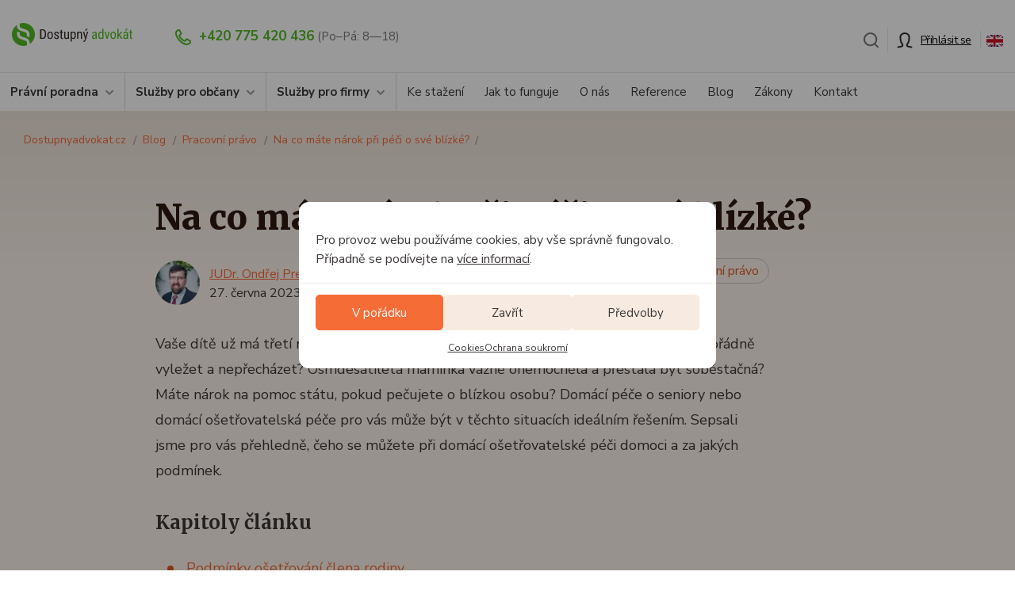

--- FILE ---
content_type: text/html; charset=UTF-8
request_url: https://dostupnyadvokat.cz/blog/osetrovne-zamestnanci
body_size: 24454
content:
<!doctype html>
<html lang="cs-CZ">
<head>
  <meta charset="utf-8">
  <meta http-equiv="x-ua-compatible" content="ie=edge">
  <meta name="viewport" content="width=device-width, initial-scale=1, shrink-to-fit=no">
  <meta name='robots' content='index, follow, max-image-preview:large, max-snippet:-1, max-video-preview:-1' />

	<!-- This site is optimized with the Yoast SEO plugin v26.5 - https://yoast.com/wordpress/plugins/seo/ -->
	<title>Na co máte nárok při péči o své blízké? &#8212; Dostupný advokát</title>
<link data-rocket-prefetch href="https://fonts.googleapis.com" rel="dns-prefetch">
<link data-rocket-prefetch href="https://connect.facebook.net" rel="dns-prefetch">
<link data-rocket-prefetch href="https://www.googletagmanager.com" rel="dns-prefetch">
<link data-rocket-prefetch href="https://ai.dostupnyadvokat.cz" rel="dns-prefetch">
<link data-rocket-prefetch href="https://challenges.cloudflare.com" rel="dns-prefetch">
<link data-rocket-preload as="style" href="https://fonts.googleapis.com/css2?family=Merriweather:wght@700;900&#038;family=Nunito+Sans:wght@400;700&#038;display=swap" rel="preload">
<link href="https://fonts.googleapis.com/css2?family=Merriweather:wght@700;900&#038;family=Nunito+Sans:wght@400;700&#038;display=swap" media="print" onload="this.media=&#039;all&#039;" rel="stylesheet">
<noscript><link rel="stylesheet" href="https://fonts.googleapis.com/css2?family=Merriweather:wght@700;900&#038;family=Nunito+Sans:wght@400;700&#038;display=swap"></noscript><link rel="preload" data-rocket-preload as="image" href="https://dostupnyadvokat.cz/wp-content/themes/dostupnyadvokat/dist/img/orangeEllipse.svg" fetchpriority="high">
	<meta name="description" content="Máte nárok na pomoc státu, pokud pečujete o své blízké? Ošetřovné, příspěvek na péči, domácí péče. Sepsali jsme přehledně všechny možnosti." />
	<link rel="canonical" href="https://dostupnyadvokat.cz/blog/osetrovne-zamestnanci" />
	<meta property="og:locale" content="cs_CZ" />
	<meta property="og:type" content="article" />
	<meta property="og:title" content="Na co máte nárok při péči o své blízké? &#8212; Dostupný advokát" />
	<meta property="og:description" content="Máte nárok na pomoc státu, pokud pečujete o své blízké? Ošetřovné, příspěvek na péči, domácí péče. Sepsali jsme přehledně všechny možnosti." />
	<meta property="og:url" content="https://dostupnyadvokat.cz/blog/osetrovne-zamestnanci" />
	<meta property="og:site_name" content="Dostupný advokát" />
	<meta property="article:publisher" content="https://www.facebook.com/DostupnyAdvokat" />
	<meta property="article:modified_time" content="2025-01-10T07:59:33+00:00" />
	<meta property="og:image" content="https://dostupnyadvokat.cz/wp-content/uploads/2021/10/51904369-m-e1635183614996.jpg" />
	<meta property="og:image:width" content="1400" />
	<meta property="og:image:height" content="563" />
	<meta property="og:image:type" content="image/jpeg" />
	<meta name="twitter:card" content="summary_large_image" />
	<meta name="twitter:site" content="@dostupnyadvokat" />
	<script type="application/ld+json" class="yoast-schema-graph">{"@context":"https://schema.org","@graph":[{"@type":"WebPage","@id":"https://dostupnyadvokat.cz/blog/osetrovne-zamestnanci","url":"https://dostupnyadvokat.cz/blog/osetrovne-zamestnanci","name":"Na co máte nárok při péči o své blízké? &#8212; Dostupný advokát","isPartOf":{"@id":"https://dostupnyadvokat.cz/#website"},"primaryImageOfPage":{"@id":"https://dostupnyadvokat.cz/blog/osetrovne-zamestnanci#primaryimage"},"image":{"@id":"https://dostupnyadvokat.cz/blog/osetrovne-zamestnanci#primaryimage"},"thumbnailUrl":"https://dostupnyadvokat.cz/wp-content/uploads/2021/10/51904369-m-e1635183614996.jpg","datePublished":"2023-06-27T10:00:36+00:00","dateModified":"2025-01-10T07:59:33+00:00","description":"Máte nárok na pomoc státu, pokud pečujete o své blízké? Ošetřovné, příspěvek na péči, domácí péče. Sepsali jsme přehledně všechny možnosti.","breadcrumb":{"@id":"https://dostupnyadvokat.cz/blog/osetrovne-zamestnanci#breadcrumb"},"inLanguage":"cs","potentialAction":[{"@type":"ReadAction","target":["https://dostupnyadvokat.cz/blog/osetrovne-zamestnanci"]}]},{"@type":"ImageObject","inLanguage":"cs","@id":"https://dostupnyadvokat.cz/blog/osetrovne-zamestnanci#primaryimage","url":"https://dostupnyadvokat.cz/wp-content/uploads/2021/10/51904369-m-e1635183614996.jpg","contentUrl":"https://dostupnyadvokat.cz/wp-content/uploads/2021/10/51904369-m-e1635183614996.jpg","width":1400,"height":563,"caption":"Matka pečuje o dceru v rámci ošetřovného"},{"@type":"BreadcrumbList","@id":"https://dostupnyadvokat.cz/blog/osetrovne-zamestnanci#breadcrumb","itemListElement":[{"@type":"ListItem","position":1,"name":"Domů","item":"https://dostupnyadvokat.cz/"},{"@type":"ListItem","position":2,"name":"Články","item":"https://dostupnyadvokat.cz/blog"},{"@type":"ListItem","position":3,"name":"Na co máte nárok při péči o své blízké?"}]},{"@type":"WebSite","@id":"https://dostupnyadvokat.cz/#website","url":"https://dostupnyadvokat.cz/","name":"Dostupný advokát","description":"","potentialAction":[{"@type":"SearchAction","target":{"@type":"EntryPoint","urlTemplate":"https://dostupnyadvokat.cz/?s={search_term_string}"},"query-input":{"@type":"PropertyValueSpecification","valueRequired":true,"valueName":"search_term_string"}}],"inLanguage":"cs"}]}</script>
	<!-- / Yoast SEO plugin. -->


<style id='classic-theme-styles-inline-css' type='text/css'>
/*! This file is auto-generated */
.wp-block-button__link{color:#fff;background-color:#32373c;border-radius:9999px;box-shadow:none;text-decoration:none;padding:calc(.667em + 2px) calc(1.333em + 2px);font-size:1.125em}.wp-block-file__button{background:#32373c;color:#fff;text-decoration:none}
/*# sourceURL=/wp-includes/css/classic-themes.min.css */
</style>
<link rel='stylesheet' id='cmplz-general-css' href='https://dostupnyadvokat.cz/wp-content/plugins/complianz-gdpr/assets/css/cookieblocker.min.css?ver=1764147032' type='text/css' media='all' />

<link rel='stylesheet' id='da_main-css' href='https://dostupnyadvokat.cz/wp-content/themes/dostupnyadvokat/dist/css/style.min.css?ver=1763564792' type='text/css' media='all' />
<link rel='stylesheet' id='da_ai-css' href='https://ai.dostupnyadvokat.cz/assets/aida-input.css' type='text/css' media='all' />
			<style>.cmplz-hidden {
					display: none !important;
				}</style><link rel="apple-touch-icon" sizes="180x180" href="/wp-content/uploads/fbrfg/apple-touch-icon.png">
<link rel="icon" type="image/png" sizes="32x32" href="/wp-content/uploads/fbrfg/favicon-32x32.png">
<link rel="icon" type="image/png" sizes="16x16" href="/wp-content/uploads/fbrfg/favicon-16x16.png">
<link rel="manifest" href="/wp-content/uploads/fbrfg/site.webmanifest">
<link rel="mask-icon" href="/wp-content/uploads/fbrfg/safari-pinned-tab.svg" color="#5bbad5">
<link rel="shortcut icon" href="/wp-content/uploads/fbrfg/favicon.ico">
<meta name="msapplication-TileColor" content="#da532c">
<meta name="msapplication-config" content="/wp-content/uploads/fbrfg/browserconfig.xml">
<meta name="theme-color" content="#ffffff">
			<!-- Google Tag Manager -->
						<script>
                function getCookie(name) {
                    const value = `; ${document.cookie}`;
                    const parts = value.split(`; ${name}=`);
                    if (parts.length === 2) return parts.pop().split(';').shift();
                }


                var user = 'anonym';
                var user_cookie = getCookie('user_type');
                if (user_cookie !== undefined) {
                    user = user_cookie;
                }
                var dataLayer = dataLayer || [];
                dataLayer.push({
                    'page': {
                        'type': 'blog_clanek',
                        'service': 'poradna',
                        'language': 'cs',
                    },
                    'user': {
                        'loginState': user,
                    }
                });
			</script>

			<script>(function (w, d, s, l, i) {
                    w[l] = w[l] || [];
                    w[l].push({
                        'gtm.start':
                            new Date().getTime(), event: 'gtm.js'
                    });
                    var f = d.getElementsByTagName(s)[0],
                        j = d.createElement(s), dl = l != 'dataLayer' ? '&l=' + l : '';
                    j.async = true;
                    j.src =
                        'https://www.googletagmanager.com/gtm.js?id=' + i + dl;
                    f.parentNode.insertBefore(j, f);
                })(window, document, 'script', 'dataLayer', 'GTM-KVHF2L4');</script>
			<!-- End Google Tag Manager -->

		
		<style>
			.algolia-search-highlight {
				background-color: #fffbcc;
				border-radius: 2px;
				font-style: normal;
			}
		</style>
		<style id="rocket-lazyrender-inline-css">[data-wpr-lazyrender] {content-visibility: auto;}</style><meta name="generator" content="WP Rocket 3.20.1.2" data-wpr-features="wpr_preconnect_external_domains wpr_automatic_lazy_rendering wpr_oci wpr_preload_links wpr_desktop" /></head>
<body data-cmplz=1 class="wp-singular wpj_post-template-default single single-wpj_post postid-9782 wp-theme-dostupnyadvokatresources bgFade app-data index-data singular-data single-data single-wpj_post-data single-wpj_post-osetrovne-zamestnanci-data">
			<!-- Google Tag Manager (noscript) -->
			<noscript>
				<iframe src="https://www.googletagmanager.com/ns.html?id=GTM-KVHF2L4"
				        height="0" width="0" style="display:none;visibility:hidden"></iframe>
			</noscript>
			<!-- End Google Tag Manager (noscript) -->

			<div  id="headerCont">
	<div  class="container-fluid">
		<div  id="nHeader">
			<div  class="row">
				<div class="col-lg-7 col-md-5 col-sm-5">
					<a href="https://dostupnyadvokat.cz"><img src="https://dostupnyadvokat.cz/wp-content/themes/dostupnyadvokat/dist/img/logo-da.svg" class="logo" alt="Logo Dostupný advokát" width="257" height="49" loading="lazy"></a>
                    

					<div class="navbar-header" id="btnNavbar">
						<button type="button" class="navbar-toggle collapsed menuMobileBtn menuMobileBtnMenu" data-toggle="collapse" data-target="#nMenuDA">
							Menu
						</button>
					</div>
					<a href="https://client.dostupnyadvokat.cz/cs/?tab=login" class="navbar-toggle collapsed menuMobileBtn menuMobileBtnUser">Můj účet</a>
                    <a href="javascript:void(0)" class="navbar-toggle collapsed menuMobileBtn menuMobileBtnSearch" id="nHeaderSearchBoxToggleMobile">Hledání</a>

					<nav role="navigation">
						<div class="navbar-collapse collapse">
							<div class="nHeaderPhone">
								<a href="tel:+420775420436">+420 775 420 436</a>
								<small>(Po–Pá: 8—18)</small>
							</div>
						</div>
					</nav>
				</div>
				<div class="col-lg-5 col-md-7 col-sm-7">
					<div class="nHeaderMenu mobileHide">
						<div class="nHeaderSearch">
							<div href="javascript:void(0)" id="nHeaderSearchBoxToggle" class="" title="Hledání"><img src="https://dostupnyadvokat.cz/wp-content/themes/dostupnyadvokat/dist/img/search.png" alt="Hledání" width="20" height="20" loading="lazy"></div>
						</div>
						<div class="nHeaderLogin headerLoginAreaHidden">
							<a href="https://client.dostupnyadvokat.cz/cs/?tab=login" class="nHeaderLoginBtn">Přihlásit se</a>
						</div>
						<div class="nHeaderLang"><a href="https://dostupnyadvokat.cz/en/blog/what-entitled-when" title="Přepnout do: English"><img src="https://dostupnyadvokat.cz/wp-content/themes/dostupnyadvokat/dist/img/en.png" alt="Přepnout do: English" width="21" height="15" loading="lazy"></a></div>
					</div>
				</div>
			</div>
			<div id="nHeaderSearchBox" style="display: none">
				<form action="https://dostupnyadvokat.cz/wp-admin/admin-post.php" method="POST" class="form-inline js-form-turnstile-check">
					<div id="nHeaderSearchBoxClose"></div>
                    <div id="nHeaderSearchBoxCont">
						<label for="s" class="sr-only">Hledání</label>
					    <input type="search" class="form-control" id="s" name="s" value="" placeholder="Napište, co hledáte" required>
                        <button type="submit" class="btn"><span>Hledat</span></button>
                    </div>
					<div class="text-left pt-2 pl-2"><div class="cf-turnstile" data-sitekey="0x4AAAAAABlmyCg5pSX4LcwA"></div>
<input type="hidden" name="url" value="https://dostupnyadvokat.cz/blog/osetrovne-zamestnanci">
<input type="hidden" name="action" value="custom_search"></div>

				</form>
			</div>
		</div>
	</div>
</div>
<div  class="nMenu navbar-collapse collapse" id="nMenuDA">
	<div  class="container-fluid">
					<ul id="menu-menu-cz" class="nMenuMain"><li id="menu-item-15705" class="menu-item menu-item-type-custom menu-item-object-custom menu-item-15705"><a href="/sluzby/poradna" class="arrowDown">Právní poradna</a>		<div class="nMenuSub">
			<div  class="container-fluid">
				<div class="row rowFlex">
											<div class="col-md-7 col-xs-12">
							<div class="nMenuSubItems nMenuSubItemsBanners">
								<div class="nMenuBanner nMenuBanner2">
									<a href="/poradna/reseni">
										<span class="nMenuBannerA">Řešení právního problému na míru</span>
										<p><strong>Navrhneme řešení libovolné právní situace</strong></p>
<p>Zjistíme, v čem vězí váš právní problém a navrhneme řešení včetně fixní ceny. Návrh a kalkulaci dostanete do 24 hodin.</p>
<p>Popište svůj problém a pošlete nám podklady. Advokát, který je odborník na danou právní oblast, si problém nastuduje a <strong>do 24 hodin vám zavolá</strong> s návrhem postupu.</p>
<ul>
<li>Návrh postupu za pevnou cenu do 24 hodin</li>
<li>Advokát vám zavolá, vysvětlí postup a zodpoví vaše dotazy</li>
<li>Výstup dostanete i v textové podobě e-mailem</li>
</ul>
										<p class="btnBox">
											<span class="btn btn-md btn-orange">Detail služby</span>
										</p>
									</a>
								</div>
															</div>
						</div>
										<div class="col-md-5 col-xs-12 nMenuRightBox">
						<div class="nMenuRightBoxContent">
														<div class="nMenuRightBoxContentH">
								Řešení konkrétního problému za fixní ceny							</div>
															<div class="row">
																				<div class="col-md-6 nMenuSubItem">
												<div class="nMenuSubItemTitle">Pro občany</div>
																									<ul>
																													<li>
																<a href="/zastoupeni">Právní zastoupení</a>
															</li>
																													<li>
																<a href="/nemovitosti">Nemovitosti</a>
															</li>
																													<li>
																<a href="/rodinne-pravo">Rodinné právo</a>
															</li>
																													<li>
																<a href="/prace">Pracovní právo</a>
															</li>
																													<li>
																<a href="/trestni-pravo">Trestní právo</a>
															</li>
																											</ul>
																							</div>
																					<div class="col-md-6 nMenuSubItem">
												<div class="nMenuSubItemTitle">Pro firmy</div>
																									<ul>
																													<li>
																<a href="/zastoupeni">Právní zastoupení</a>
															</li>
																													<li>
																<a href="/firemni">Firemní smlouvy</a>
															</li>
																													<li>
																<a href="/podnikani">Začátek podnikání</a>
															</li>
																													<li>
																<a href="/spoluprace">Spolupráce a zaměstnanci</a>
															</li>
																													<li>
																<a href="/svj-bytova-druzstva">SVJ a bytová družstva</a>
															</li>
																											</ul>
																							</div>
																		</div>
																											</div>
					</div>
				</div>
			</div>
		</div>
		</li>
<li id="menu-item-15706" class="menu-item menu-item-type-custom menu-item-object-custom menu-item-15706"><a href="/sluzby/obcan" class="arrowDown">Služby pro občany</a>		<div class="nMenuSub">
			<div  class="container-fluid">
				<div class="row rowFlex">
											<div class="col-md-8">
							<div class="nMenuSubItems">
																											<div class="row rowFlex">
																					<div class="col-md-4 col-sm-4">
													<div class="nMenuSubItem">
		<p class="nMenuSubItemH">
			<a href="/poradna">Právní poradna</a>
		</p>
					<ul>
									<li>
						<a href="/poradna/reseni">Řešení právního problému na míru</a>
					</li>
							</ul>
			</div>
												</div>
																						<div class="col-md-4 col-sm-4">
													<div class="nMenuSubItem">
		<p class="nMenuSubItemH">
			<a href="/zastoupeni">Právní zastoupení</a>
		</p>
					<ul>
									<li>
						<a href="/zastoupeni/predzalobni-vyzva">Předžalobní výzva</a>
					</li>
									<li>
						<a href="/zastoupeni/zaloba">Žaloba a zastupování u soudu</a>
					</li>
									<li>
						<a href="/zastoupeni/uredni-dopis">Reakce na úřední dopis</a>
					</li>
									<li>
						<a href="/zastoupeni/reklamace-auta">Reklamace vadného auta</a>
					</li>
									<li>
						<a href="/zastoupeni/odvolani">Odvolání, dovolání či ústavní stížnost</a>
					</li>
									<li>
						<a href="/zastoupeni/vymahani-pohledavky">Vymáhání pohledávky</a>
					</li>
									<li>
						<a href="/zastoupeni/odvolani-daru">Odvolání daru</a>
					</li>
									<li>
						<a href="/zastoupeni/nahrada-skody">Náhrada škody</a>
					</li>
							</ul>
			</div>
												</div>
																						<div class="col-md-4 col-sm-4">
													<div class="nMenuSubItem">
		<p class="nMenuSubItemH">
			<a href="/nemovitosti">Nemovitosti</a>
		</p>
					<ul>
									<li>
						<a href="/nemovitosti/koupe-prodej">Koupě nebo prodej nemovitosti</a>
					</li>
									<li>
						<a href="/nemovitosti/darovani">Darování nemovitosti</a>
					</li>
									<li>
						<a href="/nemovitosti/katastr">Návrh na vklad do katastru</a>
					</li>
									<li>
						<a href="/nemovitosti/najem">Nájem nemovitosti</a>
					</li>
									<li>
						<a href="/nemovitosti/rozdeleni-spoluvlastnictvi">Rozdělení spoluvlastnictví</a>
					</li>
							</ul>
			</div>
												</div>
																							</div>
												<div class="row rowFlex">
																						<div class="col-md-4 col-sm-4">
													<div class="nMenuSubItem">
		<p class="nMenuSubItemH">
			<a href="/rodinne-pravo">Rodinné právo</a>
		</p>
					<ul>
									<li>
						<a href="/rodinne-pravo/rozvod">Rozvod manželství</a>
					</li>
									<li>
						<a href="/rodinne-pravo/vyzivne">Výživné (alimenty) pro děti</a>
					</li>
									<li>
						<a href="/rodinne-pravo/predmanzelska-smlouva">Předmanželská smlouva</a>
					</li>
									<li>
						<a href="/rodinne-pravo/zavet">Sepsání závěti</a>
					</li>
									<li>
						<a href="/rodinne-pravo/omezeni-svepravnosti">Návrh na omezení svéprávnosti</a>
					</li>
									<li>
						<a href="https://dostupnyadvokat.cz/rodinne-pravo/popreni-otcovstvi">Popření otcovství</a>
					</li>
							</ul>
			</div>
												</div>
																						<div class="col-md-4 col-sm-4">
													<div class="nMenuSubItem">
		<p class="nMenuSubItemH">
			<a href="/trestni-pravo">Trestní právo</a>
		</p>
					<ul>
									<li>
						<a href="/trestni-pravo/trestni-oznameni">Podání trestního oznámení</a>
					</li>
									<li>
						<a href="/trestni-pravo/zastupovani-obvineneho">Zastupování obviněného</a>
					</li>
									<li>
						<a href="/trestni-pravo/zastupovani-poskozeneho">Zastupování poškozeného</a>
					</li>
									<li>
						<a href="/trestni-pravo/prestupkove-rizeni">Zastupování při přestupkovém řízení</a>
					</li>
									<li>
						<a href="/trestni-pravo/podani-vysvetleni">Právní pomoc při podání vysvětlení</a>
					</li>
									<li>
						<a href="/zastoupeni/zaloba">Žaloba a zastupování u soudu</a>
					</li>
							</ul>
			</div>
												</div>
																						<div class="col-md-4 col-sm-4">
													<div class="nMenuSubItem">
		<p class="nMenuSubItemH">
			<a href="/prace">Pracovní právo</a>
		</p>
					<ul>
									<li>
						<a href="/prace/zamestnanec">Dostal(a) jsem výpověď z práce</a>
					</li>
									<li>
						<a href="/prace/zamestnanec-vypoved">Chci dát v práci výpověď</a>
					</li>
									<li>
						<a href="/prace/duchody">Důchodové právní poradenství</a>
					</li>
									<li>
						<a href="/prace/socialni">Sociálně-právní poradenství</a>
					</li>
							</ul>
			</div>
												</div>
																					</div>
																</div>
						</div>
										<div class="col-md-4 nMenuRightBox">
						<div class="nMenuRightBoxContent">
															<div class="nMenuSubItemTitle">
									Nenašli jste vhodnou službu?								</div>
														<div class="nMenuRightBoxContentH">
								Navrhneme postup k vyřešení vašeho problému							</div>
															<p>Popište svůj problém a pošlete nám podklady. Advokát, který je odborník na danou právní oblast, si problém nastuduje a <strong>do 24 hodin vám zavolá s návrhem postupu</strong>.</p>
																						<p class="nHpCustomOfferPrice">390&nbsp;Kč									<small>včetně DPH</small></p>
																						<p class="btnBox">
									<a href="/poradna/reseni" class="btn btn-md btn-orange">Detail služby</a>
								</p>
													</div>
					</div>
				</div>
			</div>
		</div>
		</li>
<li id="menu-item-15707" class="menu-item menu-item-type-custom menu-item-object-custom menu-item-15707"><a href="/sluzby/firma" class="arrowDown">Služby pro firmy</a>		<div class="nMenuSub">
			<div class="container-fluid">
				<div class="row rowFlex">
											<div class="col-md-8">
							<div class="nMenuSubItems">
																											<div class="row rowFlex">
																					<div class="col-md-4 col-sm-4">
													<div class="nMenuSubItem">
		<p class="nMenuSubItemH">
			<a href="/poradna">Právní poradna</a>
		</p>
					<ul>
									<li>
						<a href="/poradna/reseni">Řešení právního problému na míru</a>
					</li>
							</ul>
			</div>
												</div>
																						<div class="col-md-4 col-sm-4">
													<div class="nMenuSubItem">
		<p class="nMenuSubItemH">
			<a href="/zastoupeni">Právní zastoupení</a>
		</p>
					<ul>
									<li>
						<a href="/zastoupeni/pravnik-podnikani">Právník pro podnikání</a>
					</li>
									<li>
						<a href="/zastoupeni/predzalobni-vyzva">Předžalobní výzva</a>
					</li>
									<li>
						<a href="/zastoupeni/zaloba">Žaloba a zastupování u soudu</a>
					</li>
									<li>
						<a href="/zastoupeni/uredni-dopis">Reakce na úřední dopis</a>
					</li>
									<li>
						<a href="/zastoupeni/vymahani-pohledavky">Vymáhání pohledávky</a>
					</li>
									<li>
						<a href="/zastoupeni/nahrada-skody">Náhrada škody</a>
					</li>
							</ul>
			</div>
												</div>
																						<div class="col-md-4 col-sm-4">
													<div class="nMenuSubItem">
		<p class="nMenuSubItemH">
			<a href="/firemni">Firemní smlouvy</a>
		</p>
					<ul>
									<li>
						<a href="/firemni/obchodni-podminky">Obchodní podmínky</a>
					</li>
									<li>
						<a href="/firemni/rejstrik-zapis">Zápisy do obchodního rejstříku</a>
					</li>
									<li>
						<a href="/firemni/dilo">Smlouva o dílo</a>
					</li>
									<li>
						<a href="/firemni/licence">Licenční smlouva</a>
					</li>
									<li>
						<a href="/firemni/koupe-veci">Kupní smlouva na věci movité</a>
					</li>
							</ul>
			</div>
												</div>
																							</div>
												<div class="row rowFlex">
																						<div class="col-md-4 col-sm-4">
													<div class="nMenuSubItem">
		<p class="nMenuSubItemH">
			<a href="/podnikani">Začátek podnikání</a>
		</p>
					<ul>
									<li>
						<a href="/podnikani/zalozeni-sro">Založení společnosti s.r.o.</a>
					</li>
									<li>
						<a href="/podnikani/ochranna-znamka">Registrace ochranné známky</a>
					</li>
									<li>
						<a href="/podnikani/dane">Daňové právní poradenství</a>
					</li>
									<li>
						<a href="/podnikani/gdpr">GDPR audit pro podnikatele</a>
					</li>
									<li>
						<a href="/podnikani/cookies">Cookies bez rizika</a>
					</li>
							</ul>
			</div>
												</div>
																						<div class="col-md-4 col-sm-4">
													<div class="nMenuSubItem">
		<p class="nMenuSubItemH">
			<a href="/spoluprace">Spolupráce a zaměstnanci</a>
		</p>
					<ul>
									<li>
						<a href="/spoluprace/smlouva-spoluprace">Smlouva o spolupráci</a>
					</li>
									<li>
						<a href="/spoluprace/zamestnavatel">Chci propustit zaměstnance</a>
					</li>
									<li>
						<a href="/spoluprace/pracovni-smlouva">Pracovní smlouva</a>
					</li>
									<li>
						<a href="/spoluprace/flexinovela">Dokumentace podle Flexinovely</a>
					</li>
									<li>
						<a href="/spoluprace/spory-na-pracovisti">Spory na pracovišti</a>
					</li>
									<li>
						<a href="/spoluprace/mlcenlivost-nda">Dohoda o mlčenlivosti (NDA)</a>
					</li>
							</ul>
			</div>
												</div>
																						<div class="col-md-4 col-sm-4">
													<div class="nMenuSubItem">
		<p class="nMenuSubItemH">
			<a href="/svj-bytova-druzstva">SVJ a bytová družstva</a>
		</p>
					<ul>
									<li>
						<a href="/svj-bytova-druzstva/stanovy">Stanovy SVJ nebo bytového družstva</a>
					</li>
									<li>
						<a href="/svj-bytova-druzstva/pravnik">Dostupný právník pro SVJ a BD</a>
					</li>
									<li>
						<a href="/svj-bytova-druzstva/zastupovani">Zastupování na schůzi SVJ či BD</a>
					</li>
							</ul>
			</div>
												</div>
																					</div>
																</div>
						</div>
										<div class="col-md-4 nMenuRightBox">
						<div class="nMenuRightBoxContent">
															<div class="nMenuSubItemTitle">
									Nenašli jste vhodnou službu?								</div>
														<div class="nMenuRightBoxContentH">
								Navrhneme postup k vyřešení vašeho problému							</div>
															<p>Popište svůj problém a pošlete nám podklady. Advokát, který je odborník na danou právní oblast, si problém nastuduje a <strong>do 24 hodin vám zavolá s návrhem postupu</strong>.</p>
																						<p class="nHpCustomOfferPrice">390&nbsp;Kč									<small>včetně DPH</small></p>
																						<p class="btnBox">
									<a href="/poradna/reseni" class="btn btn-md btn-orange">Detail služby</a>
								</p>
													</div>
					</div>
				</div>
			</div>
		</div>
		</li>
<li id="menu-item-10659" class="menu-item menu-item-type-custom menu-item-object-custom menu-item-10659"><a href="/stazeni">Ke stažení</a></li>
<li id="menu-item-10350" class="menu-item menu-item-type-post_type menu-item-object-page menu-item-10350"><a href="https://dostupnyadvokat.cz/jak-to-funguje">Jak to funguje</a></li>
<li id="menu-item-10352" class="menu-item menu-item-type-post_type menu-item-object-page menu-item-10352"><a href="https://dostupnyadvokat.cz/o-nas">O nás</a></li>
<li id="menu-item-10565" class="menu-item menu-item-type-post_type menu-item-object-page menu-item-10565"><a href="https://dostupnyadvokat.cz/reference">Reference</a></li>
<li id="menu-item-10390" class="menu-item menu-item-type-custom menu-item-object-custom menu-item-10390"><a href="/blog">Blog</a></li>
<li id="menu-item-31909" class="menu-item menu-item-type-post_type_archive menu-item-object-wpj_law menu-item-31909"><a href="https://dostupnyadvokat.cz/zakony">Zákony</a></li>
<li id="menu-item-10351" class="menu-item menu-item-type-post_type menu-item-object-page menu-item-10351"><a href="https://dostupnyadvokat.cz/kontakt">Kontakt</a></li>
</ul>
				<div  class="nOnlyMobile">
			<div class="nMobileMenuEl">
				<div class="nMobileLang"><a href="https://dostupnyadvokat.cz/en/blog/what-entitled-when" class="lang" title="Přepnout do: English">English</a><br><small>Jazyk</small></div>
                <div class="nHeaderPhoneMobile">
                    <a href="tel:+420775420436">+420 775 420 436</a><br>
                    <small>(Po–Pá: 8—18)</small>
                </div>
				<br>
			</div>
		</div>
	</div>
</div>					<div class="container-fluid">
		<script type="application/ld+json">{"@context":"http:\/\/schema.org","@type":"BreadcrumbList","itemListElement":[{"@type":"ListItem","position":1,"name":"Dostupnyadvokat.cz","item":"https:\/\/dostupnyadvokat.cz"},{"@type":"ListItem","position":2,"name":"Blog","item":"https:\/\/dostupnyadvokat.cz\/blog"},{"@type":"ListItem","position":3,"name":"Pracovn\u00ed pr\u00e1vo","item":"https:\/\/dostupnyadvokat.cz\/rubrika\/pracovni-pravo"},{"@type":"ListItem","position":4,"name":"Na co m\u00e1te n\u00e1rok p\u0159i p\u00e9\u010di o sv\u00e9 bl\u00edzk\u00e9?","item":"https:\/\/dostupnyadvokat.cz\/blog\/osetrovne-zamestnanci"}]}</script>

		<ol class="breadcrumb">
            <li class="showFullBreadcrumb"><span>&#9679;&#9679;&#9679;</span></li>
			                <li><a href="https://dostupnyadvokat.cz">Dostupnyadvokat.cz</a></li>
				
			                <li><a href="https://dostupnyadvokat.cz/blog">Blog</a></li>
				
			                <li><a href="https://dostupnyadvokat.cz/rubrika/pracovni-pravo">Pracovní právo</a></li>
				
			                <li><a href="https://dostupnyadvokat.cz/blog/osetrovne-zamestnanci">Na co máte nárok při péči o své blízké?</a></li>
				
					</ol>
	</div>
		
					<div  class="container-fluid narrowest">
								<h1 class="mainH1 toLeft">Na co máte nárok při péči o své blízké?</h1>
				<div  class="narrowest3">
					<div  class="blogMetaInfo blogMetaInfoWider">

						<div class="blogBoxAuthorBox">
							<div class="blogBoxAuthorImg"><img width="60" height="60" src="https://dostupnyadvokat.cz/wp-content/uploads/2023/01/avatar-012x-60x60.jpg" class="attachment-square_60 size-square_60" alt="" decoding="async" srcset="https://dostupnyadvokat.cz/wp-content/uploads/2023/01/avatar-012x-60x60.jpg 60w, https://dostupnyadvokat.cz/wp-content/uploads/2023/01/avatar-012x-40x40.jpg 40w, https://dostupnyadvokat.cz/wp-content/uploads/2023/01/avatar-012x-80x80.jpg 80w, https://dostupnyadvokat.cz/wp-content/uploads/2023/01/avatar-012x-120x120.jpg 120w, https://dostupnyadvokat.cz/wp-content/uploads/2023/01/avatar-012x-150x150.jpg 150w, https://dostupnyadvokat.cz/wp-content/uploads/2023/01/avatar-012x-300x300.jpg 300w, https://dostupnyadvokat.cz/wp-content/uploads/2023/01/avatar-012x-95x95.jpg 95w, https://dostupnyadvokat.cz/wp-content/uploads/2023/01/avatar-012x-190x190.jpg 190w, https://dostupnyadvokat.cz/wp-content/uploads/2023/01/avatar-012x-380x380.jpg 380w, https://dostupnyadvokat.cz/wp-content/uploads/2023/01/avatar-012x-760x760.jpg 760w, https://dostupnyadvokat.cz/wp-content/uploads/2023/01/avatar-012x.jpg 960w" sizes="(max-width: 60px) 100vw, 60px" /></div>
							<div class="blogBoxAuthorDateText">
																	<a href="https://dostupnyadvokat.cz/o-nas/ondrej-preuss">
																				JUDr. Ondřej Preuss, Ph.D.
																			</a>
																<div class="blogBoxAuthorDate">
									27. června 2023
									<div class="nOnlyMobile blogIcon blogTime">6 minut čtení</div>
								</div>
							</div>
							<div class="clear"></div>
						</div>

						<div class="blogRightInfo">
							<div class="blogIcon blogTime">6 minut čtení</div>
															<a href="https://dostupnyadvokat.cz/rubrika/pracovni-pravo" class="blogCategoryLink">Pracovní právo</a>
													</div>

						<div class="clear"></div>
					</div>

					<div  class="mainText toLeft ">
						<p>Vaše dítě už má třetí rýmu během podzimu a vy máte pocit, že by to mělo opravdu pořádně vyležet a nepřecházet? Osmdesátiletá maminka vážně onemocněla a přestala být soběstačná? Máte nárok na pomoc státu, pokud pečujete o blízkou osobu? Domácí péče o seniory nebo domácí ošetřovatelská péče pro vás může být v těchto situacích ideálním řešením. Sepsali jsme pro vás přehledně, čeho se můžete při domácí ošetřovatelské péči domoci a za jakých podmínek.</p>

					</div>

											<div  class="blogContent">
							<div class="contentIndex">
								<h4>Kapitoly článku</h4>
<ul>
<li><a href="#podminky">Podmínky ošetřování člena rodiny</a></li>
<li><a href="#osetrovne">Ošetřování člena rodiny a ošetřovné</a></li>
<li><a href="#osetrovana">Ošetřovaná osoba</a></li>
<li><a href="#zdrave">Ošetřovné pro zdravé děti </a></li>
<li><a href="#osetrujici">Ošetřující osoba</a></li>
<li><a href="#dobavyse">Doba poskytování a výše ošetřovného</a></li>
<li><a href="#seniori">Dlouhodobá péče o seniory</a></li>
<li><a href="#domaci">Domácí péče</a></li>
<li><a href="#prispevek">Příspěvek na domácí péči</a></li>
</ul>

							</div>
						</div>
					
				</div>
									<div  class="perexImg">
						<img width="1120" height="448" src="https://dostupnyadvokat.cz/wp-content/uploads/2021/10/51904369-m-e1635183614996-1120x448.jpg" class="attachment-post_1120 size-post_1120" alt="Matka pečuje o dceru v rámci ošetřovného" sizes="(max-width: 464px) 434px,(max-width: 510px) 480px, (max-width: 770px) 740px, (max-width: 844px) 814px, 1120px" loading="eager" decoding="async" fetchpriority="high" srcset="https://dostupnyadvokat.cz/wp-content/uploads/2021/10/51904369-m-e1635183614996-1120x448.jpg 1120w, https://dostupnyadvokat.cz/wp-content/uploads/2021/10/51904369-m-e1635183614996-434x174.jpg 434w, https://dostupnyadvokat.cz/wp-content/uploads/2021/10/51904369-m-e1635183614996-868x348.jpg 868w, https://dostupnyadvokat.cz/wp-content/uploads/2021/10/51904369-m-e1635183614996-480x192.jpg 480w, https://dostupnyadvokat.cz/wp-content/uploads/2021/10/51904369-m-e1635183614996-960x384.jpg 960w, https://dostupnyadvokat.cz/wp-content/uploads/2021/10/51904369-m-e1635183614996-740x296.jpg 740w, https://dostupnyadvokat.cz/wp-content/uploads/2021/10/51904369-m-e1635183614996-814x326.jpg 814w, https://dostupnyadvokat.cz/wp-content/uploads/2021/10/51904369-m-e1635183614996-95x38.jpg 95w, https://dostupnyadvokat.cz/wp-content/uploads/2021/10/51904369-m-e1635183614996-190x76.jpg 190w, https://dostupnyadvokat.cz/wp-content/uploads/2021/10/51904369-m-e1635183614996-380x153.jpg 380w" />
					</div>
							</div>
				<div  class="container-fluid narrowest">
			<div  class="blogColumn toLeft narrowest3 ">
				<div  class="blogContent">
																										<h2 id="podminky">Podmínky ošetřování člena rodiny</h2>
<p>Máte-li nemocného člena rodiny a chcete mu zajistit péči o osobu blízkou, měli byste v rámci péče o něj jít lidově řečeno „na paragraf”, a získat tak <strong>nárok na ošetřovné</strong>, především byste měli být klasickým <strong>zaměstnancem s <a href="https://dostupnyadvokat.cz/blog/pracovni-smlouva">pracovní smlouvou</a></strong>. Na ošetřovné nemáte nárok, pokud jste zaměstnanci činní na základě dohody o pracovní činnosti nebo dohody o provedení práce, případně jste-li OSVČ. To je obecné pravidlo, které ale může být změněno při výjimečných situacích, jakou byla například <a href="https://dostupnyadvokat.cz/blog/epidemie-koronaviru-covid-19-pravni-dusledky">pandemie covidu</a>.</p>
<h2 id="osetrovne">Ošetřování člena rodiny a ošetřovné</h2>
<p>Ošetřovné spadá mezi dávky nemocenského pojištění, kterou vám vyplácí místně příslušná <a href="https://www.cssz.cz/" target="_blank" rel="noopener">Okresní správa sociálního zabezpečení.</a> Zákon stanovuje podmínky, které musí být splněny pro jeho výplatu. Tou základní je<strong> účast zaměstnance na nemocenském pojištění a pobyt nemocného v domácím prostředí</strong>. V případě, že by si stav pacienta vyžádal nutnost pobytu v nemocnici, by se ošetřovné přestalo poskytovat.</p>

																												
									<div class="lightTitle">Související služba</div>
									<div  class="nTip nTipService">
										<h3 style="background-image: url(https://dostupnyadvokat.cz/wp-content/themes/dostupnyadvokat/dist/img/sluzby/ico-sluzby-rutina-namiru.svg)" id="anchorsluzby">Nevíte si rady s dávkami při péči o blízké? </h3>
										<p>
											<p>Naši specialisté vám umí zodpovědět jakýkoliv dotaz. Stačí popsat online váš problém a do dvou pracovních dní vám pošleme jeho <a href="https://dostupnyadvokat.cz/poradna/konzultace">jeho řešení </a>.</p>

										</p>
										<p>
											<a href="https://dostupnyadvokat.cz/poradna/reseni" class="btn btn-orange btn-md blog-chcipomoct-male">Chci využít právní radu</a>
										</p>

																					<ul>
																									<li>Při objednání služby přesně víte, co dostanete a kolik vás to bude stát.</li>
																									<li>Vše zvládneme on-line nebo osobně v <a href="/kontakt#mapa">jedné z našich 6 kanceláří</a>.</li>
																									<li>8 z 10 požadavků vyřešíme do 2 pracovních dnů.</li>
																									<li>Pro každý právní obor máme specialistu.</li>
																							</ul>
										
									</div>
																																				<h2 id="osetrovana">Ošetřovaná osoba</h2>
<p>Zákon umožňuje ošetřování nemocného člena rodiny, s nímž žijeme v domácnosti, pokud je jeho <strong>zdravotní stav tak závažný, že vyžaduje péči někoho jiného</strong>. Můžete tak získat například ošetřovné na rodiče, případně na manžela či manželku. Tato forma domácí péče je velmi častá zejména při zajišťování péče o seniory doma.</p>
<p><strong>Závažnost zdravotního stavu, stejně jako podmínka obývání jedné domácnosti se nemusí nijak zkoumat a být naplněna u dětí do 10 let věku</strong>. U takto malých dětí vždy platí, že<strong> jakákoliv jejich nemoc vyžaduje ošetřování jinou osobou.</strong></p>
<h2 id="zdrave">Ošetřovné pro zdravé děti</h2>
<p>Ošetřovné pro zdravé děti zní možná poněkud jako protimluv, ale skutečně i na ně zákon pamatuje. <strong>Na ošetřovné máte totiž nárok i v některých případech, kdy dítě nepotřebuje přímo léčit</strong>, ale bezpochyby je péče o něj nutná například z toho důvodu, že nemůže navštívit školní zařízení. V době <a href="https://dostupnyadvokat.cz/blog/epidemie-koronaviru-covid-19-pravni-dusledky">epidemie covidu</a> jsme tuto variantu prozkoumali opravdu důkladně, včetně různých modifikací a aktualizací ze strany vlády.</p>
<p>Tyto případy se tedy týkají péče o zdravé dítě ve věku do 10 let, z důvodu, že:</p>
<ul>
<li>jeho <strong>škola či školka byla uzavřena</strong> např. z důvodu epidemie, havárie a jiné podobné události</li>
<li><strong>dítě nemůže výchovné zařízení navštěvovat</strong> z důvodu karantény,</li>
<li><strong>osoba, která jinak o dítě pečuje, sama onemocněla.</strong></li>
</ul>

																												<h2 id="osetrujici">Ošetřující osoba</h2>
<p>Pokud nemůžete mít v práci déle a vzdálit se z pracoviště na více než několik dní, lze se v průběhu péče <strong>vystřídat s druhým rodičem</strong>, případně jinou osobou, na níž se vztahují zákonné podmínky. V průběhu jednoho případu potřeby ošetřování lze totiž poskytnout ošetřovné dvěma osobám.</p>
<p>Tato zákonná úprava tak usnadňuje ošetřování nemocného dítěte například rodičům, kteří využívají <a href="https://dostupnyadvokat.cz/blog/co-obnasi-stridava-pece">střídavou péči o dítě</a>.</p>
<h2 id="dobavyse">Doba poskytování a výše ošetřovného</h2>
<p>Ošetřovné <strong>získáte po dobu prvních devíti kalendářních dnů</strong> za podmínky, že trvá potřeba ošetřování. <strong>V případě zaměstnanců či zaměstnankyň samoživitelů</strong>, kteří pečují o dítě mladší 16 let, které neukončilo povinnou školní docházku, <strong>může jít až o 16 dní</strong>.</p>
<p><strong>Výše ošetřovného se odvíjí od vaší <a class="helpTooltip" href="https://dostupnyadvokat.cz/stitek/mzda" data-toggle="tooltip" data-placement="top" title="Mzda je odměna za práci v pracovním poměru, vyplácená ve výplatním termínu (zpravidla měsíčně) zpětně. ">mzdy</a> a za kalendářní den se určuje jako 60 % denního vyměřovacího základu.</strong> To je zjednodušeně řečeno průměrný denní příjem za rozhodné období &#8211; zpravidla za 12 kalendářních měsíců před měsícem, ve kterém vzniknul nárok na ošetřovné. Stačí jen sečíst příjmy za toto období a vydělit je počtem kalendářních dnů. Tím získáme denní vyměřovací základ. Na něj se ještě mohou uplatnit tři tzv. redukční hranice, které tuto částku sníží a vytvoří z ní tzv. redukovaný denní vyměřovací základ.</p>
<p>Nejsnazší způsob, jak zjistit orientační výši nemocenského je využít některou z <a href="https://www.e15.cz/ocr-vypocet-osetrovne-kalkulacka" target="_blank" rel="noopener">internetových kalkulaček</a>.</p>

																												<div class="nTip">
									<div class="nTipTitle">Tip na článek</div>
									<p>Tip: Postup <a href="https://dostupnyadvokat.cz/blog/zadost-o-osetrovne">žádosti o ošetřovné</a> jsme zpracovali v samostatném článku.</p>

								</div>
																												<h2 id="seniori">Dlouhodobá péče o seniory</h2>
<p>Zdravotní stav starších rodičů nebo prarodičů může vyžadovat dlouhodobou péči. Namísto umístění do zařízení je často preferována domácí péče o seniory, která umožňuje zachování známého prostředí a kontaktu s blízkými. Pokud je potřebná odborná zdravotní péče, může být zajištěna prostřednictvím domácí ošetřovatelské péče hrazené zdravotní pojišťovnou.</p>
<p>Pokud vám to osobní situace dovolí, pak je <strong>ideálním stavem péče o seniory doma</strong>. Tato varianta je pochopitelně výhodná pro stát, ale v první řadě ji ocení senioři samotní. Mohou zůstat ve známém prostředí, obklopeni blízkými a přitom není třeba mít obavy ze zanedbání zdravotní péče.</p>
<h2 id="domaci">Domácí péče</h2>
<p>Službu <a href="https://pece.cz/">domácí ošetřovatelské péče</a> může po vyšetření <strong>předepsat ošetřující lékař.</strong> Nesmí jít pochopitelně o takový zdravotní stav, který vyžaduje hospitalizaci. Lékař na základě vyšetření doporučí počet návštěv u pacienta a cíl péče, který je potom rozpracován formou ošetřovatelského plánu. V případě závažnějšího stavu je možné čerpat příspěvek na péči, který často slouží k úhradě nákladů spojených s péčí o osobu blízkou.</p>
<h2 id="prispevek">Příspěvek na péči</h2>
<p><strong>Při péči o osobu blízkou</strong>, starší jednoho roku, který je z důvodu dlouhodobě nepříznivého zdravotního stavu, <strong>závislý na pomoci jiné fyzické osoby</strong>, vám může situaci usnadnit <a href="https://www.mpsv.cz/-/prispevek-na-peci">příspěvek na úhradu péče</a> (dříve nazývaný jako příspěvek na bezmocnost). <strong>Příspěvek na péči o osobu blízkou ovšem nepobírá pečující osoba, ale přímo osoba potřebná</strong>, která se sama rozhodne, zda případně za pomoc zaplatí příbuzným, pečovateli či sociální službě. Typicky se tento institut využívá při péči o nemohoucí rodiče.</p>

																												<div class="nTip">
									<div class="nTipTitle">Tip na článek</div>
									<p><strong>Tip</strong>: Způsobu, <a href="https://dostupnyadvokat.cz/blog/prispevek-na-peci">jakým požádat o příspěvek na péči</a>, jsme se věnovali v samostatném článku.</p>

								</div>
																												<p><strong>Výše příspěvku se stanovuje podle stupně závislosti a rovněž dle toho, zda je současně využívána sociální pobytová služba či ne</strong>. Možné rozpětí se pohybuje v současné době od 880 Kč do 19 200 Kč měsíčně. Ač je nejčastěji využíván při domácí péči o seniory, jak lze jej samozřejmě využít na péči o kohokoliv, kdo ji potřebuje. <strong>Žádost o příspěvek na péči</strong> je třeba vyplnit a podat jej na příslušné pobočce <a href="https://www.uradprace.cz/" target="_blank" rel="noopener">Úřadu práce</a>, dle místa trvalého pobytu žadatele. Pokud není osoba, již se příspěvek týká, schopna žádost vyplnit sama, vyplní žádost zmocněnec.</p>
<p>Péče o osobu blízkou je náročná, ale zároveň velmi důležitá činnost, která má své právní i finanční možnosti podpory. Ať už se jedná o krátkodobé ošetřování člena rodiny nebo dlouhodobou domácí péči o seniory, stát nabízí řadu nástrojů, jak vám tuto péči usnadnit. Nezapomeňte využít dostupné příspěvky nebo služby, které vám mohou výrazně ulehčit.</p>
<h2><strong>Shrnutí</strong></h2>
<p>Pokud pečujete o nemocného člena rodiny, můžete využít ošetřovné, což je dávka nemocenského pojištění, na kterou máte nárok jako zaměstnanec s pracovní smlouvou. U malých dětí do 10 let nemusíte splňovat podmínku společné domácnosti. Pro dlouhodobou péči o osobu blízkou můžete požádat o příspěvek na péči, jehož výše se odvíjí od stupně závislosti potřebného člověka. Tuto pomoc může předepsat ošetřující lékař a pokrývá péči poskytovanou rodinou, pečovatelem nebo sociální službou. Domácí péče o seniory je preferovaná, protože umožňuje zůstat v blízkém prostředí.</p>

																												<div class="nTip">
									<div class="nTipTitle">Tip na článek</div>
									<p><strong>Tip</strong>: Přečtěte si <a href="https://dostupnyadvokat.cz/blog/odvolani-prispevek-na-peci">co dělat, když nesouhlasíte s přiznaným příspěvkem na péči</a>.</p>

								</div>
																						</div>
			</div>
		</div>

					<div data-wpr-lazyrender="1" class="container-fluid narrowest">
				<div  class="articleBlogLabels">
					<div  class="blogLabels">
		<div class="blogLabelsTitle">Témata článku:</div>
		<div class="blogLabelsContent">
                            <a href="https://dostupnyadvokat.cz/stitek/mzda" class="">
                    <div class="blogLabel">Mzda</div>
                </a>
            		</div>
        	</div>
				</div>
			</div>
		
		<div data-wpr-lazyrender="1" class="container-fluid narrowest">
    
    <h3 class="lightTitle">Sdílejte článek</h3>
    <a class="shareBtnA" href="https://www.linkedin.com/sharing/share-offsite/?url=https%3A%2F%2Fdostupnyadvokat.cz%2Fblog%2Fosetrovne-zamestnanci" onclick="return !window.open(this.href, '_blank', 'width=600,height=400');">
        <div class="shareBtn shareIn">Sdílet</div>
    </a>
    <a class="shareBtnA" href="https://www.facebook.com/sharer/sharer.php?u=https%3A%2F%2Fdostupnyadvokat.cz%2Fblog%2Fosetrovne-zamestnanci&amp;p[title]=Na+co+m%C3%A1te+n%C3%A1rok+p%C5%99i+p%C3%A9%C4%8Di+o+sv%C3%A9+bl%C3%ADzk%C3%A9%3F" onclick="return !window.open(this.href, '_blank', 'width=600,height=400');">
        <div class="shareBtn shareFb">Sdílet</div>
    </a>
    <a class="shareBtnA" href="http://twitter.com/share?text=Na+co+m%C3%A1te+n%C3%A1rok+p%C5%99i+p%C3%A9%C4%8Di+o+sv%C3%A9+bl%C3%ADzk%C3%A9%3F&amp;url=https%3A%2F%2Fdostupnyadvokat.cz%2Fblog%2Fosetrovne-zamestnanci" onclick="return !window.open(this.href, '_blank', 'width=600,height=400');">
        <div class="shareBtn shareTw">Tweet</div>
    </a>
    
    <hr class="thick">

            <h2 class="mainH2 toLeft aida">Neodpověděl vám článek na váš problém? Zeptejte se umělé inteligence</h2>
        <div  id="aida-input"></div>        
    <h3 class="lightTitle">Související služba</h3>
    <div class="nTip nTipService">
        <h3 style="background-image: url(https://dostupnyadvokat.cz/wp-content/themes/dostupnyadvokat/dist/img/sluzby/ico-sluzby-rutina-namiru.svg)">Řešení právního problému na míru</h3>
        <p>
        <p><a href="/poradna/reseni">Vyřešte libovolný právní problém</a> s týmem Dostupného advokáta! Do 24 hodin vám navrhneme řešení vaší situace a spočítáme, kolik vás to bude stát. Cena za vypracování návrhu je 390 Kč. Když si u nás navržené služby objednáte, máte vypracování návrhu zdarma.</p>

        </p>
        <p>
            <a href="https://dostupnyadvokat.cz/poradna/reseni" class="btn btn-orange btn-md">Chci pomoct</a>
        </p>
        
                    <ul>
                                    <li>Při objednání služby přesně víte, co dostanete a kolik vás to bude stát.</li>
                                    <li>Vše zvládneme on-line nebo osobně v <a href="/kontakt#mapa">jedné z našich 6 kanceláří</a>.</li>
                                    <li>8 z 10 požadavků vyřešíme do 2 pracovních dnů.</li>
                                    <li>Pro každý právní obor máme specialistu.</li>
                            </ul>
            </div>
    
</div>
					<div  class="container-fluid narrowest blogFooter">
				<h3>Autor článku</h3>
				<div class="row">
					<div  class="col-md-2 col-sm-3 col-xs-12 blogFooterImg">
						<img width="150" height="150" src="https://dostupnyadvokat.cz/wp-content/uploads/2023/01/avatar-012x-150x150.jpg" class="attachment-square_150 size-square_150" alt="" decoding="async" srcset="https://dostupnyadvokat.cz/wp-content/uploads/2023/01/avatar-012x-150x150.jpg 150w, https://dostupnyadvokat.cz/wp-content/uploads/2023/01/avatar-012x-40x40.jpg 40w, https://dostupnyadvokat.cz/wp-content/uploads/2023/01/avatar-012x-80x80.jpg 80w, https://dostupnyadvokat.cz/wp-content/uploads/2023/01/avatar-012x-60x60.jpg 60w, https://dostupnyadvokat.cz/wp-content/uploads/2023/01/avatar-012x-120x120.jpg 120w, https://dostupnyadvokat.cz/wp-content/uploads/2023/01/avatar-012x-300x300.jpg 300w, https://dostupnyadvokat.cz/wp-content/uploads/2023/01/avatar-012x-95x95.jpg 95w, https://dostupnyadvokat.cz/wp-content/uploads/2023/01/avatar-012x-190x190.jpg 190w, https://dostupnyadvokat.cz/wp-content/uploads/2023/01/avatar-012x-380x380.jpg 380w, https://dostupnyadvokat.cz/wp-content/uploads/2023/01/avatar-012x-760x760.jpg 760w, https://dostupnyadvokat.cz/wp-content/uploads/2023/01/avatar-012x.jpg 960w" sizes="(max-width: 150px) 100vw, 150px" />
					</div>
					<div  class="col-md-10 col-sm-9 col-xs-12">
						<h4><a href="https://dostupnyadvokat.cz/o-nas/ondrej-preuss">JUDr. Ondřej Preuss, Ph.D.</a></h4>
						<p>Ondřej je ten člověk, v jehož hlavě uzrál nápad poskytovat advokátní služby online. Právním službám se věnuje již déle než 10 let a rád klientům pomáhá, když si nevědí rady s právními problémy.</p>

						<div class="row blogFooterSpecialization">
							<div class="col-md-2 col-sm-12 col-xs-12">
								<b>Vzdělání</b>
							</div>
							<div class="col-md-10 col-sm-12 col-xs-12">
								<ul>
<li>Právo, doktorské studium (Ph.D), Pf UK v Praze</li>
<li>Právo, L’université Nancy-II, Nancy</li>
<li>Právo, magisterské studium (Mgr.), Pf UK v Praze</li>
<li>Mezinárodní teritoriální studia (Bc.), FSV UK v Praze</li>
</ul>

							</div>
						</div>
					</div>
				</div>
			</div>
				
		<div  id="blogHome">
        <div  class="container-fluid narrow">
			<h2 class="mainH2 toCenter">Mohlo by vás také zajímat</h2>
			<div  class="blogContent">
                                    <div id="btnNavbarBlogBox" class="blogSections">
                        <ul>
                                                        <li><a href="https://dostupnyadvokat.cz/blog">Všechny články <span>3341</span></a></li>
                                                        <li><a href="https://dostupnyadvokat.cz/rubrika/pravo-nemovitosti">Právo nemovitostí <span>269</span></a></li>
                                                        <li><a href="https://dostupnyadvokat.cz/rubrika/zivnostnici-spolecnosti">Živnostníci a společnosti <span>286</span></a></li>
                                                        <li><a href="https://dostupnyadvokat.cz/rubrika/rodinne-pravo">Rodinné právo <span>143</span></a></li>
                                                        <li><a href="https://dostupnyadvokat.cz/rubrika/pracovni-pravo">Pracovní právo <span>252</span></a></li>
                                                        <li><a href="https://dostupnyadvokat.cz/rubrika/svj-bytova-druzstva">SVJ a bytová družstva <span>57</span></a></li>
                                                        <li><a href="https://dostupnyadvokat.cz/rubrika/trestni-pravo">Trestní právo <span>127</span></a></li>
                                                        <li><a href="https://dostupnyadvokat.cz/rubrika/aktuality">Právní aktuality <span>140</span></a></li>
                                                        <li><a href="https://dostupnyadvokat.cz/rubrika/danove-pravo">Daňové právo <span>91</span></a></li>
                                                        <li><a href="https://dostupnyadvokat.cz/rubrika/ostatni">Ostatní právní témata <span>723</span></a></li>
                                                        <li><a href="https://dostupnyadvokat.cz/rubrika/zminky-v-mediich">Zmínky v médiích <span>137</span></a></li>
                                                    </ul>
                    </div>
                				<div class="blogBoxes">
		<div class="row">
											<div class="col-md-4 col-sm-4 col-xs-12">
					<div class="blogBox">
		<a href="https://dostupnyadvokat.cz/blog/osetrovne-vse-co-byste-meli-vedet" title="Ošetřovné &amp;#8211; vše co byste měli vědět">
		<div class="blogBoxImgCont">
			<img width="434" height="174" src="https://dostupnyadvokat.cz/wp-content/uploads/2024/05/69159678-l-normal-none-e1714686392627-434x174.jpg" class="attachment-post_434 size-post_434" alt="nemocné dítě, ošetřovné" decoding="async" srcset="https://dostupnyadvokat.cz/wp-content/uploads/2024/05/69159678-l-normal-none-e1714686392627-434x174.jpg 434w, https://dostupnyadvokat.cz/wp-content/uploads/2024/05/69159678-l-normal-none-e1714686392627-868x348.jpg 868w, https://dostupnyadvokat.cz/wp-content/uploads/2024/05/69159678-l-normal-none-e1714686392627-480x192.jpg 480w, https://dostupnyadvokat.cz/wp-content/uploads/2024/05/69159678-l-normal-none-e1714686392627-960x384.jpg 960w, https://dostupnyadvokat.cz/wp-content/uploads/2024/05/69159678-l-normal-none-e1714686392627-740x296.jpg 740w, https://dostupnyadvokat.cz/wp-content/uploads/2024/05/69159678-l-normal-none-e1714686392627-1480x592.jpg 1480w, https://dostupnyadvokat.cz/wp-content/uploads/2024/05/69159678-l-normal-none-e1714686392627-814x326.jpg 814w, https://dostupnyadvokat.cz/wp-content/uploads/2024/05/69159678-l-normal-none-e1714686392627-1628x652.jpg 1628w, https://dostupnyadvokat.cz/wp-content/uploads/2024/05/69159678-l-normal-none-e1714686392627-1120x448.jpg 1120w" sizes="(max-width: 434px) 100vw, 434px" />
		</div>
	</a>
	<div class="blogBoxContent">
		<h3><a href="https://dostupnyadvokat.cz/blog/osetrovne-vse-co-byste-meli-vedet">Ošetřovné &#8211; vše co byste měli vědět</a></h3>
		<div class="blogBoxHeader">
			<div>
				8. května 2024
			</div>
			<div>
									5 minut čtení
							</div>
			<div class="mobileHide">
									<a href="https://dostupnyadvokat.cz/rubrika/pracovni-pravo">Pracovní právo</a>
							</div>
		</div>
					<p>
				<a href="https://dostupnyadvokat.cz/blog/osetrovne-vse-co-byste-meli-vedet" title="Ošetřovné &amp;#8211; vše co byste měli vědět" class="blackA">Onemocnělo vám dítě a pediatr vás posílá “na paragraf”? Co po právní a administrativní stránce obnáší ošetřování člena rodiny a jak můžete a máte postupovat? Kdy můžete finanční obnos z ošetřovného na svém účtu očekávat a v jaké výši? Na všechny tyto otázky vám přinášíme odpovědi.</a>
			</p>
			</div>
</div>				</div>
																<div class="col-md-4 col-sm-4 col-xs-12">
					<div class="blogBox">
		<a href="https://dostupnyadvokat.cz/blog/zadost-o-osetrovne" title="Jak podat žádost o ošetřovné?">
		<div class="blogBoxImgCont">
			<img width="434" height="174" src="https://dostupnyadvokat.cz/wp-content/uploads/2021/10/131756166-m-e1635463706817-434x174.jpg" class="attachment-post_434 size-post_434" alt="Matka zůstala s nemocným synem doma na ošetřovném" decoding="async" srcset="https://dostupnyadvokat.cz/wp-content/uploads/2021/10/131756166-m-e1635463706817-434x174.jpg 434w, https://dostupnyadvokat.cz/wp-content/uploads/2021/10/131756166-m-e1635463706817-868x348.jpg 868w, https://dostupnyadvokat.cz/wp-content/uploads/2021/10/131756166-m-e1635463706817-480x192.jpg 480w, https://dostupnyadvokat.cz/wp-content/uploads/2021/10/131756166-m-e1635463706817-960x384.jpg 960w, https://dostupnyadvokat.cz/wp-content/uploads/2021/10/131756166-m-e1635463706817-740x296.jpg 740w, https://dostupnyadvokat.cz/wp-content/uploads/2021/10/131756166-m-e1635463706817-814x326.jpg 814w, https://dostupnyadvokat.cz/wp-content/uploads/2021/10/131756166-m-e1635463706817-1120x448.jpg 1120w, https://dostupnyadvokat.cz/wp-content/uploads/2021/10/131756166-m-e1635463706817-95x38.jpg 95w, https://dostupnyadvokat.cz/wp-content/uploads/2021/10/131756166-m-e1635463706817-190x76.jpg 190w, https://dostupnyadvokat.cz/wp-content/uploads/2021/10/131756166-m-e1635463706817-380x153.jpg 380w, https://dostupnyadvokat.cz/wp-content/uploads/2021/10/131756166-m-e1635463706817-760x306.jpg 760w, https://dostupnyadvokat.cz/wp-content/uploads/2021/10/131756166-m-e1635463706817-1340x539.jpg 1340w, https://dostupnyadvokat.cz/wp-content/uploads/2021/10/131756166-m-e1635463706817.jpg 1400w" sizes="(max-width: 434px) 100vw, 434px" />
		</div>
	</a>
	<div class="blogBoxContent">
		<h3><a href="https://dostupnyadvokat.cz/blog/zadost-o-osetrovne">Jak podat žádost o ošetřovné?</a></h3>
		<div class="blogBoxHeader">
			<div>
				26. března 2023
			</div>
			<div>
									6 minut čtení
							</div>
			<div class="mobileHide">
									<a href="https://dostupnyadvokat.cz/rubrika/pracovni-pravo">Pracovní právo</a>
							</div>
		</div>
					<p>
				<a href="https://dostupnyadvokat.cz/blog/zadost-o-osetrovne" title="Jak podat žádost o ošetřovné?" class="blackA">Také se vždy opotíte při vyplňování formulářů, žádostí a dotazníků? Tak alespoň při podávání žádosti o ošetřovné již nemusíte. S námi jej vyplníte snadno a rychle. Sepsali jsme vám totiž přehledný návod v několika krocích, jak na to.</a>
			</p>
			</div>
</div>				</div>
																<div class="col-md-4 col-sm-4 col-xs-12">
					<div class="blogBox">
		<a href="https://dostupnyadvokat.cz/blog/nemocenske-a-osetrovne-u-osvc" title="Ošetřovné u OSVČ v roce 2025 aneb co s nemocným dítětem">
		<div class="blogBoxImgCont">
			<img width="434" height="174" src="https://dostupnyadvokat.cz/wp-content/uploads/2021/10/71228713-m-e1635463244947-434x174.jpg" class="attachment-post_434 size-post_434" alt="nemocný muž si vyhledává možnosti nemocenské" decoding="async" srcset="https://dostupnyadvokat.cz/wp-content/uploads/2021/10/71228713-m-e1635463244947-434x174.jpg 434w, https://dostupnyadvokat.cz/wp-content/uploads/2021/10/71228713-m-e1635463244947-868x348.jpg 868w, https://dostupnyadvokat.cz/wp-content/uploads/2021/10/71228713-m-e1635463244947-480x192.jpg 480w, https://dostupnyadvokat.cz/wp-content/uploads/2021/10/71228713-m-e1635463244947-960x384.jpg 960w, https://dostupnyadvokat.cz/wp-content/uploads/2021/10/71228713-m-e1635463244947-740x296.jpg 740w, https://dostupnyadvokat.cz/wp-content/uploads/2021/10/71228713-m-e1635463244947-814x326.jpg 814w, https://dostupnyadvokat.cz/wp-content/uploads/2021/10/71228713-m-e1635463244947-1120x448.jpg 1120w, https://dostupnyadvokat.cz/wp-content/uploads/2021/10/71228713-m-e1635463244947-95x38.jpg 95w, https://dostupnyadvokat.cz/wp-content/uploads/2021/10/71228713-m-e1635463244947-190x76.jpg 190w, https://dostupnyadvokat.cz/wp-content/uploads/2021/10/71228713-m-e1635463244947-380x153.jpg 380w, https://dostupnyadvokat.cz/wp-content/uploads/2021/10/71228713-m-e1635463244947-760x306.jpg 760w, https://dostupnyadvokat.cz/wp-content/uploads/2021/10/71228713-m-e1635463244947-1340x539.jpg 1340w, https://dostupnyadvokat.cz/wp-content/uploads/2021/10/71228713-m-e1635463244947.jpg 1400w" sizes="(max-width: 434px) 100vw, 434px" />
		</div>
	</a>
	<div class="blogBoxContent">
		<h3><a href="https://dostupnyadvokat.cz/blog/nemocenske-a-osetrovne-u-osvc">Ošetřovné u OSVČ v roce 2025 aneb co s nemocným dítětem</a></h3>
		<div class="blogBoxHeader">
			<div>
				17. června 2025
			</div>
			<div>
									7 minut čtení
							</div>
			<div class="mobileHide">
									<a href="https://dostupnyadvokat.cz/rubrika/pracovni-pravo">Pracovní právo</a>
							</div>
		</div>
					<p>
				<a href="https://dostupnyadvokat.cz/blog/nemocenske-a-osetrovne-u-osvc" title="Ošetřovné u OSVČ v roce 2025 aneb co s nemocným dítětem" class="blackA">Pracujete na volné noze, klidně i dvanáct hodin denně, ale když vaše dítě onemocní, jste na tom o poznání hůře než kamarádi s pracovní smlouvou a osmihodinovou pracovní dobou. Existují možnosti, jak situaci zlepšit a získat výhodnější postavení i jako OSVČ? Odpověď naleznete v tomto článku.</a>
			</p>
			</div>
</div>				</div>
										</div>
	</div>
		    </div>
        </div>
	</div>
		<div data-wpr-lazyrender="1" class="paging fr"></div>
	<div data-wpr-lazyrender="1" class="newFooter">
	<div  class="container-fluid narrow">
		<div  class="newFooter1">
			<a href="https://dostupnyadvokat.cz"><img src="https://dostupnyadvokat.cz/wp-content/themes/dostupnyadvokat/dist/img/logo-da.svg" class="newFooterLogo" alt="Logo Dostupný advokát" width="210" height="40" loading="lazy"></a>
			<h3>Vyřešíme i váš právní problém </h3>
			<div class="row">
				<div class="col-md-5">
					<p>Osobně i online. Stačí si vybrat vhodnou službu, nebo zvolit <a href="/poradna/reseni">nezávislou konzultaci</a> když si nejste jistí.</p>

					<a href="https://www.google.com/search?q=dostupn%C3%BD+advok%C3%A1t#lrd=0x470b949bff2410f1:0x814e387011ef9232,1,,," target="_blank" class="noIcon newReviewA">
						<div class="newReview newReviewGoogle">
							<div class="newReviewHeader">Google<span class="mobileHide"> hodnocení</span></div>
							<div class="newReviewRating">4.9</div>
							<div class="daReviewStars">
								<div class="stars starsMiddle">
																			<div class="starFull"></div>
																			<div class="starFull"></div>
																			<div class="starFull"></div>
																			<div class="starFull"></div>
																										</div>
							</div>
							<div class="newReviewLink">
                                <span>
                                    111 recenzí
                                </span>
							</div>
						</div>
					</a> <a href="https://www.facebook.com/DostupnyAdvokat/reviews/?ref=page_internal" target="_blank" class="noIcon newReviewA">
						<div class="newReview newReviewFacebook">
							<div class="newReviewHeader">Facebook<span class="mobileHide"> hodnocení</span></div>
							<div class="newReviewRating">5.0</div>
							<div class="daReviewStars">
								<div class="stars starsMiddle">
																			<div class="starFull"></div>
																			<div class="starFull"></div>
																			<div class="starFull"></div>
																			<div class="starFull"></div>
																			<div class="starFull"></div>
																										</div>
							</div>
							<div class="newReviewLink">
                                <span class="newWindow">
                                    21 recenzí
                                </span>
							</div>
						</div>
					</a>
					<div class="newFooterSocials">
						5 200+ lidí sleduje náš
						<a href="https://www.facebook.com/DostupnyAdvokat/reviews/?ref=page_internal" class="newWindow newFB">Facebook</a><br>
						140+ lidí sleduje náš
						<a href="https://x.com/Dostupnyadvokat" class="newWindow newTW">X účet (Twitter)</a><br>
						210+ lidí sleduje náš
						<a href="https://www.linkedin.com/company/dostupnyadvokat/" class="newWindow newLI">LinkedIn</a><br>
					</div>
				</div>
				<div class="col-md-1">
					&nbsp;
				</div>
				<div class="col-md-3">
					<h4 data-ul="newFooterMenu1">Služby pro občany</h4>
											<ul class="newFooterMenu" id="newFooterMenu1">
															<li><a href="/poradna">Právní poradna</a></li>
															<li><a href="/zastoupeni">Právní zastoupení</a></li>
															<li><a href="/nemovitosti">Nemovitosti</a></li>
															<li><a href="/rodinne-pravo">Rodinné právo</a></li>
															<li><a href="/prace">Pracovní právo</a></li>
															<li><a href="/trestni-pravo">Trestní právo</a></li>
													</ul>
									</div>
				<div class="col-md-3">
					<h4 data-ul="newFooterMenu2">Služby pro firmy</h4>
											<ul class="newFooterMenu" id="newFooterMenu2">
															<li><a href="/poradna">Právní poradna</a></li>
															<li><a href="/zastoupeni">Právní zastoupení</a></li>
															<li><a href="/firemni">Firemní smlouvy</a></li>
															<li><a href="/podnikani">Začátek podnikání</a></li>
															<li><a href="/spoluprace">Spolupráce a zaměstnanci</a></li>
															<li><a href="/svj-bytova-druzstva">SVJ a bytová družstva</a></li>
													</ul>
									</div>
			</div>
		</div>
    </div>
    <div class="container-fluid">
		<div  class="newFooter2">
			<div class="row">
				<div class="col-md-6">
					<div class="newFooterPreHeader">Váš problém můžeme probrat on-line i osobně </div>
					<h3>Najdete nás v 8 městech</h3>
					<ul class="newFooterCities">
																																								<li>
											<a href="https://dostupnyadvokat.cz/kontakt#praha">Praha</a>
										</li>
																																																			<li>
											<a href="https://dostupnyadvokat.cz/kontakt#brno">Brno</a>
										</li>
																																																			<li>
											<a href="https://dostupnyadvokat.cz/kontakt#usti-nad-labem">Ústí nad Labem</a>
										</li>
																			<li>
											<a href="https://dostupnyadvokat.cz/kontakt#klasterec-nad-ohri">Klášterec nad Ohří</a>
										</li>
																																																			<li>
											<a href="https://dostupnyadvokat.cz/kontakt#ceske-budejovice">České Budějovice</a>
										</li>
																																																			<li>
											<a href="https://dostupnyadvokat.cz/kontakt#olomouc">Olomouc</a>
										</li>
																			<li>
											<a href="https://dostupnyadvokat.cz/kontakt#prerov">Přerov</a>
										</li>
																																																			<li>
											<a href="https://dostupnyadvokat.cz/kontakt#ostrava">Ostrava</a>
										</li>
																																			</ul>
					<div class="newFooterMap">
						<a href="https://dostupnyadvokat.cz/kontakt#mapa">
							<img src="https://dostupnyadvokat.cz/wp-content/themes/dostupnyadvokat/dist/img/contactMap.png" alt="Mapa poboček Dostupný advokát" width="424" height="258" loading="lazy">
						</a>
                                                                                                                                                                <div class="newContactMapBadge newContactMapBadge-praha" title="Praha"></div>
                                                                                                                                                                                                            <div class="newContactMapBadge newContactMapBadge-brno" title="Brno"></div>
                                                                                                                                                                                                            <div class="newContactMapBadge newContactMapBadge-usti-nad-labem" title="Ústí nad Labem"></div>
                                                                            <div class="newContactMapBadge newContactMapBadge-klasterec-nad-ohri" title="Klášterec nad Ohří"></div>
                                                                                                                                                                                                            <div class="newContactMapBadge newContactMapBadge-ceske-budejovice" title="České Budějovice"></div>
                                                                                                                                                                                                            <div class="newContactMapBadge newContactMapBadge-olomouc" title="Olomouc"></div>
                                                                            <div class="newContactMapBadge newContactMapBadge-prerov" title="Přerov"></div>
                                                                                                                                                                                                            <div class="newContactMapBadge newContactMapBadge-ostrava" title="Ostrava"></div>
                                                                                                                        						<div class="newFooterMapBtn">
							<a href="https://dostupnyadvokat.cz/kontakt#mapa" class="btn btn-orange btn-md blog-chcipomoct-velke">Všechny pobočky</a>
						</div>
					</div>
				</div>
				<div class="col-md-3">
					<h4>Rychlé kontakty</h4>
					<div class="nAvatars">
					<a href="https://dostupnyadvokat.cz/kontakt" title="JUDr. Ondřej Preuss, Ph.D.">
				<div class="nFooterAvatar"><img width="40" height="40" src="https://dostupnyadvokat.cz/wp-content/uploads/2023/01/avatar-012x-40x40.jpg" class="attachment-square_40 size-square_40" alt="" loading="lazy" decoding="async" srcset="https://dostupnyadvokat.cz/wp-content/uploads/2023/01/avatar-012x-40x40.jpg 40w, https://dostupnyadvokat.cz/wp-content/uploads/2023/01/avatar-012x-80x80.jpg 80w, https://dostupnyadvokat.cz/wp-content/uploads/2023/01/avatar-012x-60x60.jpg 60w, https://dostupnyadvokat.cz/wp-content/uploads/2023/01/avatar-012x-120x120.jpg 120w, https://dostupnyadvokat.cz/wp-content/uploads/2023/01/avatar-012x-150x150.jpg 150w, https://dostupnyadvokat.cz/wp-content/uploads/2023/01/avatar-012x-300x300.jpg 300w, https://dostupnyadvokat.cz/wp-content/uploads/2023/01/avatar-012x-95x95.jpg 95w, https://dostupnyadvokat.cz/wp-content/uploads/2023/01/avatar-012x-190x190.jpg 190w, https://dostupnyadvokat.cz/wp-content/uploads/2023/01/avatar-012x-380x380.jpg 380w, https://dostupnyadvokat.cz/wp-content/uploads/2023/01/avatar-012x-760x760.jpg 760w, https://dostupnyadvokat.cz/wp-content/uploads/2023/01/avatar-012x.jpg 960w" sizes="(max-width: 40px) 100vw, 40px" /></div>
			</a>
					<a href="https://dostupnyadvokat.cz/kontakt" title="Mgr. Andrea Bergmanová">
				<div class="nFooterAvatar"><img width="40" height="40" src="https://dostupnyadvokat.cz/wp-content/uploads/2024/07/andrea-b-ctverec-40x40.jpg" class="attachment-square_40 size-square_40" alt="" loading="lazy" decoding="async" srcset="https://dostupnyadvokat.cz/wp-content/uploads/2024/07/andrea-b-ctverec-40x40.jpg 40w, https://dostupnyadvokat.cz/wp-content/uploads/2024/07/andrea-b-ctverec-80x80.jpg 80w, https://dostupnyadvokat.cz/wp-content/uploads/2024/07/andrea-b-ctverec-60x60.jpg 60w, https://dostupnyadvokat.cz/wp-content/uploads/2024/07/andrea-b-ctverec-120x120.jpg 120w, https://dostupnyadvokat.cz/wp-content/uploads/2024/07/andrea-b-ctverec-150x150.jpg 150w, https://dostupnyadvokat.cz/wp-content/uploads/2024/07/andrea-b-ctverec-300x300.jpg 300w, https://dostupnyadvokat.cz/wp-content/uploads/2024/07/andrea-b-ctverec-95x95.jpg 95w, https://dostupnyadvokat.cz/wp-content/uploads/2024/07/andrea-b-ctverec-190x190.jpg 190w, https://dostupnyadvokat.cz/wp-content/uploads/2024/07/andrea-b-ctverec-380x380.jpg 380w, https://dostupnyadvokat.cz/wp-content/uploads/2024/07/andrea-b-ctverec-760x760.jpg 760w, https://dostupnyadvokat.cz/wp-content/uploads/2024/07/andrea-b-ctverec-560x560.jpg 560w, https://dostupnyadvokat.cz/wp-content/uploads/2024/07/andrea-b-ctverec-1120x1120.jpg 1120w, https://dostupnyadvokat.cz/wp-content/uploads/2024/07/andrea-b-ctverec-814x814.jpg 814w, https://dostupnyadvokat.cz/wp-content/uploads/2024/07/andrea-b-ctverec.jpg 1200w" sizes="(max-width: 40px) 100vw, 40px" /></div>
			</a>
					<a href="https://dostupnyadvokat.cz/kontakt" title="JUDr. Jakub Vaněk">
				<div class="nFooterAvatar"><img width="40" height="40" src="https://dostupnyadvokat.cz/wp-content/uploads/2025/10/jakubvanek-ctverec-40x40.jpg" class="attachment-square_40 size-square_40" alt="" loading="lazy" decoding="async" srcset="https://dostupnyadvokat.cz/wp-content/uploads/2025/10/jakubvanek-ctverec-40x40.jpg 40w, https://dostupnyadvokat.cz/wp-content/uploads/2025/10/jakubvanek-ctverec-80x80.jpg 80w, https://dostupnyadvokat.cz/wp-content/uploads/2025/10/jakubvanek-ctverec-60x60.jpg 60w, https://dostupnyadvokat.cz/wp-content/uploads/2025/10/jakubvanek-ctverec-120x120.jpg 120w, https://dostupnyadvokat.cz/wp-content/uploads/2025/10/jakubvanek-ctverec-150x150.jpg 150w, https://dostupnyadvokat.cz/wp-content/uploads/2025/10/jakubvanek-ctverec-300x300.jpg 300w, https://dostupnyadvokat.cz/wp-content/uploads/2025/10/jakubvanek-ctverec-95x95.jpg 95w, https://dostupnyadvokat.cz/wp-content/uploads/2025/10/jakubvanek-ctverec-190x190.jpg 190w, https://dostupnyadvokat.cz/wp-content/uploads/2025/10/jakubvanek-ctverec-380x380.jpg 380w, https://dostupnyadvokat.cz/wp-content/uploads/2025/10/jakubvanek-ctverec-760x760.jpg 760w, https://dostupnyadvokat.cz/wp-content/uploads/2025/10/jakubvanek-ctverec-560x560.jpg 560w, https://dostupnyadvokat.cz/wp-content/uploads/2025/10/jakubvanek-ctverec-1120x1120.jpg 1120w, https://dostupnyadvokat.cz/wp-content/uploads/2025/10/jakubvanek-ctverec-814x814.jpg 814w, https://dostupnyadvokat.cz/wp-content/uploads/2025/10/jakubvanek-ctverec.jpg 1200w" sizes="(max-width: 40px) 100vw, 40px" /></div>
			</a>
					<a href="https://dostupnyadvokat.cz/kontakt" title="Mgr.	 Andrea Lacina">
				<div class="nFooterAvatar"><img width="40" height="40" src="https://dostupnyadvokat.cz/wp-content/uploads/2024/08/andra-lacina-ctverec-40x40.jpg" class="attachment-square_40 size-square_40" alt="" loading="lazy" decoding="async" srcset="https://dostupnyadvokat.cz/wp-content/uploads/2024/08/andra-lacina-ctverec-40x40.jpg 40w, https://dostupnyadvokat.cz/wp-content/uploads/2024/08/andra-lacina-ctverec-80x80.jpg 80w, https://dostupnyadvokat.cz/wp-content/uploads/2024/08/andra-lacina-ctverec-60x60.jpg 60w, https://dostupnyadvokat.cz/wp-content/uploads/2024/08/andra-lacina-ctverec-120x120.jpg 120w, https://dostupnyadvokat.cz/wp-content/uploads/2024/08/andra-lacina-ctverec-150x150.jpg 150w, https://dostupnyadvokat.cz/wp-content/uploads/2024/08/andra-lacina-ctverec-300x300.jpg 300w, https://dostupnyadvokat.cz/wp-content/uploads/2024/08/andra-lacina-ctverec-95x95.jpg 95w, https://dostupnyadvokat.cz/wp-content/uploads/2024/08/andra-lacina-ctverec-190x190.jpg 190w, https://dostupnyadvokat.cz/wp-content/uploads/2024/08/andra-lacina-ctverec-380x380.jpg 380w, https://dostupnyadvokat.cz/wp-content/uploads/2024/08/andra-lacina-ctverec-760x760.jpg 760w, https://dostupnyadvokat.cz/wp-content/uploads/2024/08/andra-lacina-ctverec-560x560.jpg 560w, https://dostupnyadvokat.cz/wp-content/uploads/2024/08/andra-lacina-ctverec-1120x1120.jpg 1120w, https://dostupnyadvokat.cz/wp-content/uploads/2024/08/andra-lacina-ctverec-814x814.jpg 814w, https://dostupnyadvokat.cz/wp-content/uploads/2024/08/andra-lacina-ctverec.jpg 1200w" sizes="(max-width: 40px) 100vw, 40px" /></div>
			</a>
					<a href="https://dostupnyadvokat.cz/kontakt" title="JUDr.	 Viktor Štěpán">
				<div class="nFooterAvatar"><img width="40" height="40" src="https://dostupnyadvokat.cz/wp-content/uploads/2024/08/viktor-stepan-ctverc-40x40.jpg" class="attachment-square_40 size-square_40" alt="" loading="lazy" decoding="async" srcset="https://dostupnyadvokat.cz/wp-content/uploads/2024/08/viktor-stepan-ctverc-40x40.jpg 40w, https://dostupnyadvokat.cz/wp-content/uploads/2024/08/viktor-stepan-ctverc-80x80.jpg 80w, https://dostupnyadvokat.cz/wp-content/uploads/2024/08/viktor-stepan-ctverc-60x60.jpg 60w, https://dostupnyadvokat.cz/wp-content/uploads/2024/08/viktor-stepan-ctverc-120x120.jpg 120w, https://dostupnyadvokat.cz/wp-content/uploads/2024/08/viktor-stepan-ctverc-150x150.jpg 150w, https://dostupnyadvokat.cz/wp-content/uploads/2024/08/viktor-stepan-ctverc-300x300.jpg 300w, https://dostupnyadvokat.cz/wp-content/uploads/2024/08/viktor-stepan-ctverc-95x95.jpg 95w, https://dostupnyadvokat.cz/wp-content/uploads/2024/08/viktor-stepan-ctverc-190x190.jpg 190w, https://dostupnyadvokat.cz/wp-content/uploads/2024/08/viktor-stepan-ctverc-380x380.jpg 380w, https://dostupnyadvokat.cz/wp-content/uploads/2024/08/viktor-stepan-ctverc-760x760.jpg 760w, https://dostupnyadvokat.cz/wp-content/uploads/2024/08/viktor-stepan-ctverc-560x560.jpg 560w, https://dostupnyadvokat.cz/wp-content/uploads/2024/08/viktor-stepan-ctverc-1120x1120.jpg 1120w, https://dostupnyadvokat.cz/wp-content/uploads/2024/08/viktor-stepan-ctverc-814x814.jpg 814w, https://dostupnyadvokat.cz/wp-content/uploads/2024/08/viktor-stepan-ctverc.jpg 1200w" sizes="(max-width: 40px) 100vw, 40px" /></div>
			</a>
			</div>
					<div class="newFooterContact">
						<a href="tel:+420775420436">+420 775 420 436</a><br>
						(Po–Pá: 8—18)
					</div>
					<div class="newFooterContact">
						<a href="mailto:info@dostupnyadvokat.cz">info@dostupnyadvokat.cz</a><br>
						Kdykoliv
					</div>

				</div>
				<div class="col-md-3">
					<h4>Důležité informace</h4>

											<ul class="newFooterMenu">
															<li><a href="/kontakt">Kontakt</a></li>
															<li><a href="/o-nas">O nás</a></li>
															<li><a href="/jak-to-funguje">Jak to funguje</a></li>
															<li><a href="/reference">Reference</a></li>
															<li><a href="/blog">Blog</a></li>
															<li><a href="/zakony">Zákony</a></li>
															<li><a href="/pro-advokaty">Informace pro advokáty</a></li>
													</ul>
					
					<div class="newFooterMenuPartners">
						<a class="noIcon" href="https://www.cak.cz/" target="_blank"><img width="85" height="33" src="https://dostupnyadvokat.cz/wp-content/uploads/2021/02/cak-1.svg" class="attachment-height_95 size-height_95" alt="" loading="lazy" decoding="async" /></a>
													<a class="noIcon" href="/blog/advokatni-kancelar-roku" target="_blank"><img width="95" height="40" src="https://dostupnyadvokat.cz/wp-content/uploads/2021/02/ak-roku.svg" class="iconSmall" alt="" loading="lazy" decoding="async" /></a>
											</div>

				</div>
			</div>

			<div class="newFooterMedia">
				<div class="newFooterMediaTitle">
					Pravidelně komentujeme právní dění a novinky pro média
				</div>
                <div class="row">
				    					                                <div class="col-md-2 col-sm-2">
                                <div class="newFooterMediaItem">
							        <a href="/rubrika/zminky-v-mediich" target="_blank" class="noIcon" title="ceska-televize"><img width="95" height="14" src="https://dostupnyadvokat.cz/wp-content/uploads/2023/02/ceska-televize.svg" class="attachment-height_95 size-height_95" alt="" loading="lazy" decoding="async" /></a>
                                </div>
						    </div>
					                                <div class="col-md-2 col-sm-2">
                                <div class="newFooterMediaItem">
							        <a href="/rubrika/zminky-v-mediich" target="_blank" class="noIcon" title="idnes"><img width="95" height="20" src="https://dostupnyadvokat.cz/wp-content/uploads/2021/02/idnes.svg" class="attachment-height_95 size-height_95" alt="" loading="lazy" decoding="async" /></a>
                                </div>
						    </div>
					                                <div class="col-md-2 col-sm-2">
                                <div class="newFooterMediaItem">
							        <a href="/rubrika/zminky-v-mediich" target="_blank" class="noIcon" title="cro"><img width="95" height="14" src="https://dostupnyadvokat.cz/wp-content/uploads/2021/02/cro.svg" class="attachment-height_95 size-height_95" alt="" loading="lazy" decoding="async" /></a>
                                </div>
						    </div>
					                                <div class="col-md-2 col-sm-2">
                                <div class="newFooterMediaItem">
							        <a href="/rubrika/zminky-v-mediich" target="_blank" class="noIcon" title="aktualne"><img width="95" height="29" src="https://dostupnyadvokat.cz/wp-content/uploads/2021/02/aktualne.svg" class="attachment-height_95 size-height_95" alt="" loading="lazy" decoding="async" /></a>
                                </div>
						    </div>
					                                <div class="col-md-2 col-sm-2">
                                <div class="newFooterMediaItem">
							        <a href="/rubrika/zminky-v-mediich" target="_blank" class="noIcon" title="seznamzpravy"><img width="95" height="14" src="https://dostupnyadvokat.cz/wp-content/uploads/2021/02/seznamzpravy.svg" class="attachment-height_95 size-height_95" alt="" loading="lazy" decoding="async" /></a>
                                </div>
						    </div>
					                                <div class="col-md-2 col-sm-2">
                                <div class="newFooterMediaItem">
							        <a href="/rubrika/zminky-v-mediich" target="_blank" class="noIcon" title="hn"><img width="95" height="8" src="https://dostupnyadvokat.cz/wp-content/uploads/2021/02/hn.svg" class="attachment-height_95 size-height_95" alt="" loading="lazy" decoding="async" /></a>
                                </div>
						    </div>
					    				                    </div>
			</div>

        </div>
    </div>
    <div  class="container-fluid narrow">
		<div  class="newFooter3">
			<div class="newFooterPaymentBox newFooter3Center">
															<img width="54" height="24" src="https://dostupnyadvokat.cz/wp-content/uploads/2021/02/visacol.svg" class="nFooterPaymentLogo" alt="Logo Visa" loading="lazy" decoding="async" />
											<img width="34" height="24" src="https://dostupnyadvokat.cz/wp-content/uploads/2021/02/mccol.svg" class="nFooterPaymentLogo" alt="Logo Mastercard" loading="lazy" decoding="async" />
												</div>
			<div class="newFooterAboutBox newFooter3Right">
				<ul>
											<li><a href="/obchodni-podminky">Obchodní podmínky</a></li>
											<li><a href="/ochrana-osobnich-udaju">Soukromí</a></li>
											<li><a href="/cookies">Cookies</a></li>
											<li><a href="/kontakt#media">Pro média</a></li>
											<li><a href="https://www.webarchiv.cz/cs/">Webarchiv</a></li>
									</ul>
			</div>
			<div class="newFooterCopyrightBox">
				<div class="newFooterCopyright">
					Dostupný advokát © 2013-2025
				</div>

															<a class="noIcon" href="https://creativecommons.org/licenses/by-nc-sa/3.0/cz/" target="_blank"><img width="92" height="20" src="https://dostupnyadvokat.cz/wp-content/uploads/2021/02/cc.svg" class="attachment-height_95 size-height_95" alt="Uveďte původ-Neužívejte dílo komerčně-Zachovejte licenci 3.0 Česká republika (CC BY-NC-SA 3.0 CZ)" loading="lazy" decoding="async" /></a>
									
			</div>
		</div>

	</div>

</div>
<script type="speculationrules">
{"prefetch":[{"source":"document","where":{"and":[{"href_matches":"/*"},{"not":{"href_matches":["/wp-*.php","/wp-admin/*","/wp-content/uploads/*","/wp-content/*","/wp-content/plugins/*","/wp-content/themes/dostupnyadvokat/resources/*","/*\\?(.+)"]}},{"not":{"selector_matches":"a[rel~=\"nofollow\"]"}},{"not":{"selector_matches":".no-prefetch, .no-prefetch a"}}]},"eagerness":"conservative"}]}
</script>

<!-- Consent Management powered by Complianz | GDPR/CCPA Cookie Consent https://wordpress.org/plugins/complianz-gdpr -->
<div id="cmplz-cookiebanner-container"><div class="cmplz-cookiebanner cmplz-hidden banner-1  optin cmplz-center cmplz-categories-type-view-preferences" aria-modal="true" data-nosnippet="true" role="dialog" aria-live="polite" aria-labelledby="cmplz-header-1-optin" aria-describedby="cmplz-message-1-optin">
	<div class="cmplz-header">
		<div class="cmplz-logo"></div>
		<div class="cmplz-title" id="cmplz-header-1-optin">Spravovat souhlas s cookies</div>
		<div class="cmplz-close" tabindex="0" role="button" aria-label="Zavřít dialogové okno">
			<svg aria-hidden="true" focusable="false" data-prefix="fas" data-icon="times" class="svg-inline--fa fa-times fa-w-11" role="img" xmlns="http://www.w3.org/2000/svg" viewBox="0 0 352 512"><path fill="currentColor" d="M242.72 256l100.07-100.07c12.28-12.28 12.28-32.19 0-44.48l-22.24-22.24c-12.28-12.28-32.19-12.28-44.48 0L176 189.28 75.93 89.21c-12.28-12.28-32.19-12.28-44.48 0L9.21 111.45c-12.28 12.28-12.28 32.19 0 44.48L109.28 256 9.21 356.07c-12.28 12.28-12.28 32.19 0 44.48l22.24 22.24c12.28 12.28 32.2 12.28 44.48 0L176 322.72l100.07 100.07c12.28 12.28 32.2 12.28 44.48 0l22.24-22.24c12.28-12.28 12.28-32.19 0-44.48L242.72 256z"></path></svg>
		</div>
	</div>

	<div class="cmplz-divider cmplz-divider-header"></div>
	<div class="cmplz-body">
		<div class="cmplz-message" id="cmplz-message-1-optin">Pro provoz webu používáme cookies, aby vše správně fungovalo. Případně se podívejte na <a href="/cookies">více informací</a>.</div>
		<!-- categories start -->
		<div class="cmplz-categories">
			<details class="cmplz-category cmplz-functional" >
				<summary>
						<span class="cmplz-category-header">
							<span class="cmplz-category-title">Funkční</span>
							<span class='cmplz-always-active'>
								<span class="cmplz-banner-checkbox">
									<input type="checkbox"
										   id="cmplz-functional-optin"
										   data-category="cmplz_functional"
										   class="cmplz-consent-checkbox cmplz-functional"
										   size="40"
										   value="1"/>
									<label class="cmplz-label" for="cmplz-functional-optin"><span class="screen-reader-text">Funkční</span></label>
								</span>
								Vždy aktivní							</span>
							<span class="cmplz-icon cmplz-open">
								<svg xmlns="http://www.w3.org/2000/svg" viewBox="0 0 448 512"  height="18" ><path d="M224 416c-8.188 0-16.38-3.125-22.62-9.375l-192-192c-12.5-12.5-12.5-32.75 0-45.25s32.75-12.5 45.25 0L224 338.8l169.4-169.4c12.5-12.5 32.75-12.5 45.25 0s12.5 32.75 0 45.25l-192 192C240.4 412.9 232.2 416 224 416z"/></svg>
							</span>
						</span>
				</summary>
				<div class="cmplz-description">
					<span class="cmplz-description-functional">Technické uložení nebo přístup je nezbytně nutný pro legitimní účel umožnění použití konkrétní služby, kterou si odběratel nebo uživatel výslovně vyžádal, nebo pouze za účelem provedení přenosu sdělení prostřednictvím sítě elektronických komunikací.</span>
				</div>
			</details>

			<details class="cmplz-category cmplz-preferences" >
				<summary>
						<span class="cmplz-category-header">
							<span class="cmplz-category-title">Předvolby</span>
							<span class="cmplz-banner-checkbox">
								<input type="checkbox"
									   id="cmplz-preferences-optin"
									   data-category="cmplz_preferences"
									   class="cmplz-consent-checkbox cmplz-preferences"
									   size="40"
									   value="1"/>
								<label class="cmplz-label" for="cmplz-preferences-optin"><span class="screen-reader-text">Předvolby</span></label>
							</span>
							<span class="cmplz-icon cmplz-open">
								<svg xmlns="http://www.w3.org/2000/svg" viewBox="0 0 448 512"  height="18" ><path d="M224 416c-8.188 0-16.38-3.125-22.62-9.375l-192-192c-12.5-12.5-12.5-32.75 0-45.25s32.75-12.5 45.25 0L224 338.8l169.4-169.4c12.5-12.5 32.75-12.5 45.25 0s12.5 32.75 0 45.25l-192 192C240.4 412.9 232.2 416 224 416z"/></svg>
							</span>
						</span>
				</summary>
				<div class="cmplz-description">
					<span class="cmplz-description-preferences">Technické uložení nebo přístup je nezbytný pro legitimní účel ukládání preferencí, které nejsou požadovány odběratelem nebo uživatelem.</span>
				</div>
			</details>

			<details class="cmplz-category cmplz-statistics" >
				<summary>
						<span class="cmplz-category-header">
							<span class="cmplz-category-title">Statistiky</span>
							<span class="cmplz-banner-checkbox">
								<input type="checkbox"
									   id="cmplz-statistics-optin"
									   data-category="cmplz_statistics"
									   class="cmplz-consent-checkbox cmplz-statistics"
									   size="40"
									   value="1"/>
								<label class="cmplz-label" for="cmplz-statistics-optin"><span class="screen-reader-text">Statistiky</span></label>
							</span>
							<span class="cmplz-icon cmplz-open">
								<svg xmlns="http://www.w3.org/2000/svg" viewBox="0 0 448 512"  height="18" ><path d="M224 416c-8.188 0-16.38-3.125-22.62-9.375l-192-192c-12.5-12.5-12.5-32.75 0-45.25s32.75-12.5 45.25 0L224 338.8l169.4-169.4c12.5-12.5 32.75-12.5 45.25 0s12.5 32.75 0 45.25l-192 192C240.4 412.9 232.2 416 224 416z"/></svg>
							</span>
						</span>
				</summary>
				<div class="cmplz-description">
					<span class="cmplz-description-statistics">Technické uložení nebo přístup, který se používá výhradně pro statistické účely.</span>
					<span class="cmplz-description-statistics-anonymous">Technické uložení nebo přístup, který se používá výhradně pro anonymní statistické účely. Bez předvolání, dobrovolného plnění ze strany vašeho Poskytovatele internetových služeb nebo dalších záznamů od třetí strany nelze informace, uložené nebo získané pouze pro tento účel, obvykle použít k vaší identifikaci.</span>
				</div>
			</details>
			<details class="cmplz-category cmplz-marketing" >
				<summary>
						<span class="cmplz-category-header">
							<span class="cmplz-category-title">Marketing</span>
							<span class="cmplz-banner-checkbox">
								<input type="checkbox"
									   id="cmplz-marketing-optin"
									   data-category="cmplz_marketing"
									   class="cmplz-consent-checkbox cmplz-marketing"
									   size="40"
									   value="1"/>
								<label class="cmplz-label" for="cmplz-marketing-optin"><span class="screen-reader-text">Marketing</span></label>
							</span>
							<span class="cmplz-icon cmplz-open">
								<svg xmlns="http://www.w3.org/2000/svg" viewBox="0 0 448 512"  height="18" ><path d="M224 416c-8.188 0-16.38-3.125-22.62-9.375l-192-192c-12.5-12.5-12.5-32.75 0-45.25s32.75-12.5 45.25 0L224 338.8l169.4-169.4c12.5-12.5 32.75-12.5 45.25 0s12.5 32.75 0 45.25l-192 192C240.4 412.9 232.2 416 224 416z"/></svg>
							</span>
						</span>
				</summary>
				<div class="cmplz-description">
					<span class="cmplz-description-marketing">Technické uložení nebo přístup je nutný k vytvoření uživatelských profilů za účelem zasílání reklamy nebo sledování uživatele na webových stránkách nebo několika webových stránkách pro podobné marketingové účely.</span>
				</div>
			</details>
		</div><!-- categories end -->
			</div>

	<div class="cmplz-links cmplz-information">
		<ul>
			<li><a class="cmplz-link cmplz-manage-options cookie-statement" href="#" data-relative_url="#cmplz-manage-consent-container">Spravovat možnosti</a></li>
			<li><a class="cmplz-link cmplz-manage-third-parties cookie-statement" href="#" data-relative_url="#cmplz-cookies-overview">Spravovat služby</a></li>
			<li><a class="cmplz-link cmplz-manage-vendors tcf cookie-statement" href="#" data-relative_url="#cmplz-tcf-wrapper">Správa {vendor_count} prodejců</a></li>
			<li><a class="cmplz-link cmplz-external cmplz-read-more-purposes tcf" target="_blank" rel="noopener noreferrer nofollow" href="https://cookiedatabase.org/tcf/purposes/" aria-label="Read more about TCF purposes on Cookie Database">Přečtěte si více o těchto účelech</a></li>
		</ul>
			</div>

	<div class="cmplz-divider cmplz-footer"></div>

	<div class="cmplz-buttons">
		<button class="cmplz-btn cmplz-accept">V pořádku</button>
		<button class="cmplz-btn cmplz-deny">Zavřít</button>
		<button class="cmplz-btn cmplz-view-preferences">Předvolby</button>
		<button class="cmplz-btn cmplz-save-preferences">Uložit předvolby</button>
		<a class="cmplz-btn cmplz-manage-options tcf cookie-statement" href="#" data-relative_url="#cmplz-manage-consent-container">Předvolby</a>
			</div>

	
	<div class="cmplz-documents cmplz-links">
		<ul>
			<li><a class="cmplz-link cookie-statement" href="#" data-relative_url="">{title}</a></li>
			<li><a class="cmplz-link privacy-statement" href="#" data-relative_url="">{title}</a></li>
			<li><a class="cmplz-link impressum" href="#" data-relative_url="">{title}</a></li>
		</ul>
			</div>
</div>
</div>
					<div id="cmplz-manage-consent" data-nosnippet="true"><button class="cmplz-btn cmplz-hidden cmplz-manage-consent manage-consent-1">Spravovat souhlas</button>

</div><style id='global-styles-inline-css' type='text/css'>
:root{--wp--preset--aspect-ratio--square: 1;--wp--preset--aspect-ratio--4-3: 4/3;--wp--preset--aspect-ratio--3-4: 3/4;--wp--preset--aspect-ratio--3-2: 3/2;--wp--preset--aspect-ratio--2-3: 2/3;--wp--preset--aspect-ratio--16-9: 16/9;--wp--preset--aspect-ratio--9-16: 9/16;--wp--preset--color--black: #000000;--wp--preset--color--cyan-bluish-gray: #abb8c3;--wp--preset--color--white: #ffffff;--wp--preset--color--pale-pink: #f78da7;--wp--preset--color--vivid-red: #cf2e2e;--wp--preset--color--luminous-vivid-orange: #ff6900;--wp--preset--color--luminous-vivid-amber: #fcb900;--wp--preset--color--light-green-cyan: #7bdcb5;--wp--preset--color--vivid-green-cyan: #00d084;--wp--preset--color--pale-cyan-blue: #8ed1fc;--wp--preset--color--vivid-cyan-blue: #0693e3;--wp--preset--color--vivid-purple: #9b51e0;--wp--preset--gradient--vivid-cyan-blue-to-vivid-purple: linear-gradient(135deg,rgb(6,147,227) 0%,rgb(155,81,224) 100%);--wp--preset--gradient--light-green-cyan-to-vivid-green-cyan: linear-gradient(135deg,rgb(122,220,180) 0%,rgb(0,208,130) 100%);--wp--preset--gradient--luminous-vivid-amber-to-luminous-vivid-orange: linear-gradient(135deg,rgb(252,185,0) 0%,rgb(255,105,0) 100%);--wp--preset--gradient--luminous-vivid-orange-to-vivid-red: linear-gradient(135deg,rgb(255,105,0) 0%,rgb(207,46,46) 100%);--wp--preset--gradient--very-light-gray-to-cyan-bluish-gray: linear-gradient(135deg,rgb(238,238,238) 0%,rgb(169,184,195) 100%);--wp--preset--gradient--cool-to-warm-spectrum: linear-gradient(135deg,rgb(74,234,220) 0%,rgb(151,120,209) 20%,rgb(207,42,186) 40%,rgb(238,44,130) 60%,rgb(251,105,98) 80%,rgb(254,248,76) 100%);--wp--preset--gradient--blush-light-purple: linear-gradient(135deg,rgb(255,206,236) 0%,rgb(152,150,240) 100%);--wp--preset--gradient--blush-bordeaux: linear-gradient(135deg,rgb(254,205,165) 0%,rgb(254,45,45) 50%,rgb(107,0,62) 100%);--wp--preset--gradient--luminous-dusk: linear-gradient(135deg,rgb(255,203,112) 0%,rgb(199,81,192) 50%,rgb(65,88,208) 100%);--wp--preset--gradient--pale-ocean: linear-gradient(135deg,rgb(255,245,203) 0%,rgb(182,227,212) 50%,rgb(51,167,181) 100%);--wp--preset--gradient--electric-grass: linear-gradient(135deg,rgb(202,248,128) 0%,rgb(113,206,126) 100%);--wp--preset--gradient--midnight: linear-gradient(135deg,rgb(2,3,129) 0%,rgb(40,116,252) 100%);--wp--preset--font-size--small: 13px;--wp--preset--font-size--medium: 20px;--wp--preset--font-size--large: 36px;--wp--preset--font-size--x-large: 42px;--wp--preset--spacing--20: 0.44rem;--wp--preset--spacing--30: 0.67rem;--wp--preset--spacing--40: 1rem;--wp--preset--spacing--50: 1.5rem;--wp--preset--spacing--60: 2.25rem;--wp--preset--spacing--70: 3.38rem;--wp--preset--spacing--80: 5.06rem;--wp--preset--shadow--natural: 6px 6px 9px rgba(0, 0, 0, 0.2);--wp--preset--shadow--deep: 12px 12px 50px rgba(0, 0, 0, 0.4);--wp--preset--shadow--sharp: 6px 6px 0px rgba(0, 0, 0, 0.2);--wp--preset--shadow--outlined: 6px 6px 0px -3px rgb(255, 255, 255), 6px 6px rgb(0, 0, 0);--wp--preset--shadow--crisp: 6px 6px 0px rgb(0, 0, 0);}:where(.is-layout-flex){gap: 0.5em;}:where(.is-layout-grid){gap: 0.5em;}body .is-layout-flex{display: flex;}.is-layout-flex{flex-wrap: wrap;align-items: center;}.is-layout-flex > :is(*, div){margin: 0;}body .is-layout-grid{display: grid;}.is-layout-grid > :is(*, div){margin: 0;}:where(.wp-block-columns.is-layout-flex){gap: 2em;}:where(.wp-block-columns.is-layout-grid){gap: 2em;}:where(.wp-block-post-template.is-layout-flex){gap: 1.25em;}:where(.wp-block-post-template.is-layout-grid){gap: 1.25em;}.has-black-color{color: var(--wp--preset--color--black) !important;}.has-cyan-bluish-gray-color{color: var(--wp--preset--color--cyan-bluish-gray) !important;}.has-white-color{color: var(--wp--preset--color--white) !important;}.has-pale-pink-color{color: var(--wp--preset--color--pale-pink) !important;}.has-vivid-red-color{color: var(--wp--preset--color--vivid-red) !important;}.has-luminous-vivid-orange-color{color: var(--wp--preset--color--luminous-vivid-orange) !important;}.has-luminous-vivid-amber-color{color: var(--wp--preset--color--luminous-vivid-amber) !important;}.has-light-green-cyan-color{color: var(--wp--preset--color--light-green-cyan) !important;}.has-vivid-green-cyan-color{color: var(--wp--preset--color--vivid-green-cyan) !important;}.has-pale-cyan-blue-color{color: var(--wp--preset--color--pale-cyan-blue) !important;}.has-vivid-cyan-blue-color{color: var(--wp--preset--color--vivid-cyan-blue) !important;}.has-vivid-purple-color{color: var(--wp--preset--color--vivid-purple) !important;}.has-black-background-color{background-color: var(--wp--preset--color--black) !important;}.has-cyan-bluish-gray-background-color{background-color: var(--wp--preset--color--cyan-bluish-gray) !important;}.has-white-background-color{background-color: var(--wp--preset--color--white) !important;}.has-pale-pink-background-color{background-color: var(--wp--preset--color--pale-pink) !important;}.has-vivid-red-background-color{background-color: var(--wp--preset--color--vivid-red) !important;}.has-luminous-vivid-orange-background-color{background-color: var(--wp--preset--color--luminous-vivid-orange) !important;}.has-luminous-vivid-amber-background-color{background-color: var(--wp--preset--color--luminous-vivid-amber) !important;}.has-light-green-cyan-background-color{background-color: var(--wp--preset--color--light-green-cyan) !important;}.has-vivid-green-cyan-background-color{background-color: var(--wp--preset--color--vivid-green-cyan) !important;}.has-pale-cyan-blue-background-color{background-color: var(--wp--preset--color--pale-cyan-blue) !important;}.has-vivid-cyan-blue-background-color{background-color: var(--wp--preset--color--vivid-cyan-blue) !important;}.has-vivid-purple-background-color{background-color: var(--wp--preset--color--vivid-purple) !important;}.has-black-border-color{border-color: var(--wp--preset--color--black) !important;}.has-cyan-bluish-gray-border-color{border-color: var(--wp--preset--color--cyan-bluish-gray) !important;}.has-white-border-color{border-color: var(--wp--preset--color--white) !important;}.has-pale-pink-border-color{border-color: var(--wp--preset--color--pale-pink) !important;}.has-vivid-red-border-color{border-color: var(--wp--preset--color--vivid-red) !important;}.has-luminous-vivid-orange-border-color{border-color: var(--wp--preset--color--luminous-vivid-orange) !important;}.has-luminous-vivid-amber-border-color{border-color: var(--wp--preset--color--luminous-vivid-amber) !important;}.has-light-green-cyan-border-color{border-color: var(--wp--preset--color--light-green-cyan) !important;}.has-vivid-green-cyan-border-color{border-color: var(--wp--preset--color--vivid-green-cyan) !important;}.has-pale-cyan-blue-border-color{border-color: var(--wp--preset--color--pale-cyan-blue) !important;}.has-vivid-cyan-blue-border-color{border-color: var(--wp--preset--color--vivid-cyan-blue) !important;}.has-vivid-purple-border-color{border-color: var(--wp--preset--color--vivid-purple) !important;}.has-vivid-cyan-blue-to-vivid-purple-gradient-background{background: var(--wp--preset--gradient--vivid-cyan-blue-to-vivid-purple) !important;}.has-light-green-cyan-to-vivid-green-cyan-gradient-background{background: var(--wp--preset--gradient--light-green-cyan-to-vivid-green-cyan) !important;}.has-luminous-vivid-amber-to-luminous-vivid-orange-gradient-background{background: var(--wp--preset--gradient--luminous-vivid-amber-to-luminous-vivid-orange) !important;}.has-luminous-vivid-orange-to-vivid-red-gradient-background{background: var(--wp--preset--gradient--luminous-vivid-orange-to-vivid-red) !important;}.has-very-light-gray-to-cyan-bluish-gray-gradient-background{background: var(--wp--preset--gradient--very-light-gray-to-cyan-bluish-gray) !important;}.has-cool-to-warm-spectrum-gradient-background{background: var(--wp--preset--gradient--cool-to-warm-spectrum) !important;}.has-blush-light-purple-gradient-background{background: var(--wp--preset--gradient--blush-light-purple) !important;}.has-blush-bordeaux-gradient-background{background: var(--wp--preset--gradient--blush-bordeaux) !important;}.has-luminous-dusk-gradient-background{background: var(--wp--preset--gradient--luminous-dusk) !important;}.has-pale-ocean-gradient-background{background: var(--wp--preset--gradient--pale-ocean) !important;}.has-electric-grass-gradient-background{background: var(--wp--preset--gradient--electric-grass) !important;}.has-midnight-gradient-background{background: var(--wp--preset--gradient--midnight) !important;}.has-small-font-size{font-size: var(--wp--preset--font-size--small) !important;}.has-medium-font-size{font-size: var(--wp--preset--font-size--medium) !important;}.has-large-font-size{font-size: var(--wp--preset--font-size--large) !important;}.has-x-large-font-size{font-size: var(--wp--preset--font-size--x-large) !important;}
/*# sourceURL=global-styles-inline-css */
</style>
<script type="text/javascript" src="https://challenges.cloudflare.com/turnstile/v0/api.js" id="cloudflare-turnstile-js" data-wp-strategy="async"></script>
<script type="text/javascript" id="cloudflare-turnstile-js-after">
/* <![CDATA[ */
document.addEventListener( 'wpcf7submit', e => turnstile.reset() );
//# sourceURL=cloudflare-turnstile-js-after
/* ]]> */
</script>
<script type="text/javascript" id="rocket-browser-checker-js-after">
/* <![CDATA[ */
"use strict";var _createClass=function(){function defineProperties(target,props){for(var i=0;i<props.length;i++){var descriptor=props[i];descriptor.enumerable=descriptor.enumerable||!1,descriptor.configurable=!0,"value"in descriptor&&(descriptor.writable=!0),Object.defineProperty(target,descriptor.key,descriptor)}}return function(Constructor,protoProps,staticProps){return protoProps&&defineProperties(Constructor.prototype,protoProps),staticProps&&defineProperties(Constructor,staticProps),Constructor}}();function _classCallCheck(instance,Constructor){if(!(instance instanceof Constructor))throw new TypeError("Cannot call a class as a function")}var RocketBrowserCompatibilityChecker=function(){function RocketBrowserCompatibilityChecker(options){_classCallCheck(this,RocketBrowserCompatibilityChecker),this.passiveSupported=!1,this._checkPassiveOption(this),this.options=!!this.passiveSupported&&options}return _createClass(RocketBrowserCompatibilityChecker,[{key:"_checkPassiveOption",value:function(self){try{var options={get passive(){return!(self.passiveSupported=!0)}};window.addEventListener("test",null,options),window.removeEventListener("test",null,options)}catch(err){self.passiveSupported=!1}}},{key:"initRequestIdleCallback",value:function(){!1 in window&&(window.requestIdleCallback=function(cb){var start=Date.now();return setTimeout(function(){cb({didTimeout:!1,timeRemaining:function(){return Math.max(0,50-(Date.now()-start))}})},1)}),!1 in window&&(window.cancelIdleCallback=function(id){return clearTimeout(id)})}},{key:"isDataSaverModeOn",value:function(){return"connection"in navigator&&!0===navigator.connection.saveData}},{key:"supportsLinkPrefetch",value:function(){var elem=document.createElement("link");return elem.relList&&elem.relList.supports&&elem.relList.supports("prefetch")&&window.IntersectionObserver&&"isIntersecting"in IntersectionObserverEntry.prototype}},{key:"isSlowConnection",value:function(){return"connection"in navigator&&"effectiveType"in navigator.connection&&("2g"===navigator.connection.effectiveType||"slow-2g"===navigator.connection.effectiveType)}}]),RocketBrowserCompatibilityChecker}();
//# sourceURL=rocket-browser-checker-js-after
/* ]]> */
</script>
<script type="text/javascript" id="rocket-preload-links-js-extra">
/* <![CDATA[ */
var RocketPreloadLinksConfig = {"excludeUris":"/(?:.+/)?feed(?:/(?:.+/?)?)?$|/(?:.+/)?embed/|/(index.php/)?(.*)wp-json(/.*|$)|/refer/|/go/|/recommend/|/recommends/","usesTrailingSlash":"","imageExt":"jpg|jpeg|gif|png|tiff|bmp|webp|avif|pdf|doc|docx|xls|xlsx|php","fileExt":"jpg|jpeg|gif|png|tiff|bmp|webp|avif|pdf|doc|docx|xls|xlsx|php|html|htm","siteUrl":"https://dostupnyadvokat.cz","onHoverDelay":"100","rateThrottle":"3"};
//# sourceURL=rocket-preload-links-js-extra
/* ]]> */
</script>
<script type="text/javascript" id="rocket-preload-links-js-after">
/* <![CDATA[ */
(function() {
"use strict";var r="function"==typeof Symbol&&"symbol"==typeof Symbol.iterator?function(e){return typeof e}:function(e){return e&&"function"==typeof Symbol&&e.constructor===Symbol&&e!==Symbol.prototype?"symbol":typeof e},e=function(){function i(e,t){for(var n=0;n<t.length;n++){var i=t[n];i.enumerable=i.enumerable||!1,i.configurable=!0,"value"in i&&(i.writable=!0),Object.defineProperty(e,i.key,i)}}return function(e,t,n){return t&&i(e.prototype,t),n&&i(e,n),e}}();function i(e,t){if(!(e instanceof t))throw new TypeError("Cannot call a class as a function")}var t=function(){function n(e,t){i(this,n),this.browser=e,this.config=t,this.options=this.browser.options,this.prefetched=new Set,this.eventTime=null,this.threshold=1111,this.numOnHover=0}return e(n,[{key:"init",value:function(){!this.browser.supportsLinkPrefetch()||this.browser.isDataSaverModeOn()||this.browser.isSlowConnection()||(this.regex={excludeUris:RegExp(this.config.excludeUris,"i"),images:RegExp(".("+this.config.imageExt+")$","i"),fileExt:RegExp(".("+this.config.fileExt+")$","i")},this._initListeners(this))}},{key:"_initListeners",value:function(e){-1<this.config.onHoverDelay&&document.addEventListener("mouseover",e.listener.bind(e),e.listenerOptions),document.addEventListener("mousedown",e.listener.bind(e),e.listenerOptions),document.addEventListener("touchstart",e.listener.bind(e),e.listenerOptions)}},{key:"listener",value:function(e){var t=e.target.closest("a"),n=this._prepareUrl(t);if(null!==n)switch(e.type){case"mousedown":case"touchstart":this._addPrefetchLink(n);break;case"mouseover":this._earlyPrefetch(t,n,"mouseout")}}},{key:"_earlyPrefetch",value:function(t,e,n){var i=this,r=setTimeout(function(){if(r=null,0===i.numOnHover)setTimeout(function(){return i.numOnHover=0},1e3);else if(i.numOnHover>i.config.rateThrottle)return;i.numOnHover++,i._addPrefetchLink(e)},this.config.onHoverDelay);t.addEventListener(n,function e(){t.removeEventListener(n,e,{passive:!0}),null!==r&&(clearTimeout(r),r=null)},{passive:!0})}},{key:"_addPrefetchLink",value:function(i){return this.prefetched.add(i.href),new Promise(function(e,t){var n=document.createElement("link");n.rel="prefetch",n.href=i.href,n.onload=e,n.onerror=t,document.head.appendChild(n)}).catch(function(){})}},{key:"_prepareUrl",value:function(e){if(null===e||"object"!==(void 0===e?"undefined":r(e))||!1 in e||-1===["http:","https:"].indexOf(e.protocol))return null;var t=e.href.substring(0,this.config.siteUrl.length),n=this._getPathname(e.href,t),i={original:e.href,protocol:e.protocol,origin:t,pathname:n,href:t+n};return this._isLinkOk(i)?i:null}},{key:"_getPathname",value:function(e,t){var n=t?e.substring(this.config.siteUrl.length):e;return n.startsWith("/")||(n="/"+n),this._shouldAddTrailingSlash(n)?n+"/":n}},{key:"_shouldAddTrailingSlash",value:function(e){return this.config.usesTrailingSlash&&!e.endsWith("/")&&!this.regex.fileExt.test(e)}},{key:"_isLinkOk",value:function(e){return null!==e&&"object"===(void 0===e?"undefined":r(e))&&(!this.prefetched.has(e.href)&&e.origin===this.config.siteUrl&&-1===e.href.indexOf("?")&&-1===e.href.indexOf("#")&&!this.regex.excludeUris.test(e.href)&&!this.regex.images.test(e.href))}}],[{key:"run",value:function(){"undefined"!=typeof RocketPreloadLinksConfig&&new n(new RocketBrowserCompatibilityChecker({capture:!0,passive:!0}),RocketPreloadLinksConfig).init()}}]),n}();t.run();
}());

//# sourceURL=rocket-preload-links-js-after
/* ]]> */
</script>
<script type="text/javascript" src="https://dostupnyadvokat.cz/wp-includes/js/jquery/jquery.min.js?ver=3.7.1" id="jquery-core-js"></script>
<script type="text/javascript" id="da_main_footer-js-extra">
/* <![CDATA[ */
var wpj_string = {"ajax_url":"https://dostupnyadvokat.cz/wp-admin/admin-ajax.php?lang=cs","wpj_nonce":"431d808cd2","recaptcha_url":"https://www.google.com/recaptcha/api.js?hl=cs&render=6Ldmfc8aAAAAAMvX28JgvLeXTwGJisu6gqx1HOSH","recaptcha_site_key":"6Ldmfc8aAAAAAMvX28JgvLeXTwGJisu6gqx1HOSH","post_id":"9782"};
//# sourceURL=da_main_footer-js-extra
/* ]]> */
</script>
<script type="text/javascript" src="https://dostupnyadvokat.cz/wp-content/themes/dostupnyadvokat/dist/js/script-footer.min.js?ver=1763564792" id="da_main_footer-js"></script>
<script type="application/javascript" async src="https://ai.dostupnyadvokat.cz/assets/aida-input.js" id="da_ai-js"></script>
<script type="text/javascript" id="cmplz-cookiebanner-js-extra">
/* <![CDATA[ */
var complianz = {"prefix":"cmplz_","user_banner_id":"1","set_cookies":[],"block_ajax_content":"0","banner_version":"107","version":"7.4.4","store_consent":"","do_not_track_enabled":"","consenttype":"optin","region":"eu","geoip":"","dismiss_timeout":"","disable_cookiebanner":"","soft_cookiewall":"","dismiss_on_scroll":"","cookie_expiry":"365","url":"https://dostupnyadvokat.cz/wp-json/complianz/v1/","locale":"lang=cs&locale=cs_CZ","set_cookies_on_root":"0","cookie_domain":"","current_policy_id":"30","cookie_path":"/","categories":{"statistics":"statistika","marketing":"marketing"},"tcf_active":"","placeholdertext":"Kliknut\u00edm p\u0159ijm\u011bte marketingov\u00e9 soubory cookies a povol\u00edte tento obsah","css_file":"https://dostupnyadvokat.cz/wp-content/uploads/complianz/css/banner-{banner_id}-{type}.css?v=107","page_links":{"eu":{"cookie-statement":{"title":"Cookies","url":"https://dostupnyadvokat.cz/cookies"},"privacy-statement":{"title":"Ochrana soukrom\u00ed","url":"https://dostupnyadvokat.cz/ochrana-osobnich-udaju"}}},"tm_categories":"1","forceEnableStats":"","preview":"","clean_cookies":"","aria_label":"Kliknut\u00edm p\u0159ijm\u011bte marketingov\u00e9 soubory cookies a povol\u00edte tento obsah"};
//# sourceURL=cmplz-cookiebanner-js-extra
/* ]]> */
</script>
<script defer type="text/javascript" src="https://dostupnyadvokat.cz/wp-content/plugins/complianz-gdpr/cookiebanner/js/complianz.min.js?ver=1764147032" id="cmplz-cookiebanner-js"></script>
</body>
</html>

<!-- This website is like a Rocket, isn't it? Performance optimized by WP Rocket. Learn more: https://wp-rocket.me - Debug: cached@1764976391 -->

--- FILE ---
content_type: text/css; charset=utf-8
request_url: https://dostupnyadvokat.cz/wp-content/themes/dostupnyadvokat/dist/css/style.min.css?ver=1763564792
body_size: 55878
content:
@charset "UTF-8";/*!
 * Bootstrap v3.3.5 (http://getbootstrap.com)
 * Copyright 2011-2015 Twitter, Inc.
 * Licensed under MIT (https://github.com/twbs/bootstrap/blob/master/LICENSE)
 *//*! normalize.css v3.0.3 | MIT License | github.com/necolas/normalize.css */a,pre code,table{background-color:transparent}.badge,.label,b,dt,kbd kbd,label,optgroup,strong{font-weight:700}.label,audio,canvas,progress,sub,sup,video{vertical-align:baseline}.collapsing,.dropdown-menu .divider,.nav .nav-divider,.sr-only,svg:not(:root){overflow:hidden}.modal,pre,textarea{overflow:auto}hr,img{border:0}html{font-family:sans-serif;-webkit-text-size-adjust:100%;-ms-text-size-adjust:100%}article,aside,details,figcaption,figure,footer,header,hgroup,main,menu,nav,section,summary{display:block}audio,canvas,progress,video{display:inline-block}audio:not([controls]){display:none;height:0}[hidden],template{display:none}a:active,a:hover{outline:0}dfn{font-style:italic}mark{color:#000;background:#ff0}sub,sup{position:relative;font-size:75%;line-height:0}sup{top:-.5em}sub{bottom:-.25em}img{vertical-align:middle}hr{height:0;box-sizing:content-box}code,kbd,pre,samp{font-size:1em}button,input,optgroup,select,textarea{margin:0;font:inherit;color:inherit}.glyphicon,body{-webkit-font-smoothing:antialiased}button{overflow:visible}button,select{text-transform:none}button,html input[type=button],input[type=reset],input[type=submit]{-webkit-appearance:button;cursor:pointer}button[disabled],html input[disabled]{cursor:default}button::-moz-focus-inner,input::-moz-focus-inner{padding:0;border:0}input[type=checkbox],input[type=radio]{box-sizing:border-box;padding:0}input[type=number]::-webkit-inner-spin-button,input[type=number]::-webkit-outer-spin-button{height:auto}input[type=search]::-webkit-search-cancel-button,input[type=search]::-webkit-search-decoration{-webkit-appearance:none}table{border-spacing:0;border-collapse:collapse}td,th{padding:0}/*! Source: https://github.com/h5bp/html5-boilerplate/blob/master/src/css/main.css */@media print{blockquote,img,pre,tr{page-break-inside:avoid}*,:after,:before{color:#000!important;text-shadow:none!important;background:0 0!important;box-shadow:none!important}a,a:visited{text-decoration:underline}a[href]:after{content:" (" attr(href) ")"}abbr[title]:after{content:" (" attr(title) ")"}a[href^="#"]:after,a[href^="javascript:"]:after{content:""}blockquote,pre{border:1px solid #999}thead{display:table-header-group}img{max-width:100%!important}.h2,.h3,h2,h3,p{orphans:3;widows:3}.h2,.h3,h2,h3{page-break-after:avoid}.navbar{display:none}.btn>.caret,.dropup>.btn>.caret{border-top-color:#000!important}.label{border:1px solid #000}.table{border-collapse:collapse!important}.table td,.table th{background-color:#fff!important}.table-bordered td,.table-bordered th{border:1px solid #ddd!important}}@font-face{font-family:'Glyphicons Halflings';src:url(../fonts/glyphicons-halflings-regular.eot);src:url(../fonts/glyphicons-halflings-regular.eot?#iefix) format("embedded-opentype"),url(../fonts/glyphicons-halflings-regular.woff2) format("woff2"),url(../fonts/glyphicons-halflings-regular.woff) format("woff"),url(../fonts/glyphicons-halflings-regular.ttf) format("truetype"),url(../fonts/glyphicons-halflings-regular.svg#glyphicons_halflingsregular) format("svg")}.glyphicon{position:relative;top:1px;display:inline-block;font-family:'Glyphicons Halflings';font-style:normal;font-weight:400;line-height:1;-moz-osx-font-smoothing:grayscale}.glyphicon-asterisk:before{content:"\2a"}.glyphicon-plus:before{content:"\2b"}.glyphicon-eur:before,.glyphicon-euro:before{content:"\20ac"}.glyphicon-minus:before{content:"\2212"}.glyphicon-cloud:before{content:"\2601"}.glyphicon-envelope:before{content:"\2709"}.glyphicon-pencil:before{content:"\270f"}.glyphicon-glass:before{content:"\e001"}.glyphicon-music:before{content:"\e002"}.glyphicon-search:before{content:"\e003"}.glyphicon-heart:before{content:"\e005"}.glyphicon-star:before{content:"\e006"}.glyphicon-star-empty:before{content:"\e007"}.glyphicon-user:before{content:"\e008"}.glyphicon-film:before{content:"\e009"}.glyphicon-th-large:before{content:"\e010"}.glyphicon-th:before{content:"\e011"}.glyphicon-th-list:before{content:"\e012"}.glyphicon-ok:before{content:"\e013"}.glyphicon-remove:before{content:"\e014"}.glyphicon-zoom-in:before{content:"\e015"}.glyphicon-zoom-out:before{content:"\e016"}.glyphicon-off:before{content:"\e017"}.glyphicon-signal:before{content:"\e018"}.glyphicon-cog:before{content:"\e019"}.glyphicon-trash:before{content:"\e020"}.glyphicon-home:before{content:"\e021"}.glyphicon-file:before{content:"\e022"}.glyphicon-time:before{content:"\e023"}.glyphicon-road:before{content:"\e024"}.glyphicon-download-alt:before{content:"\e025"}.glyphicon-download:before{content:"\e026"}.glyphicon-upload:before{content:"\e027"}.glyphicon-inbox:before{content:"\e028"}.glyphicon-play-circle:before{content:"\e029"}.glyphicon-repeat:before{content:"\e030"}.glyphicon-refresh:before{content:"\e031"}.glyphicon-list-alt:before{content:"\e032"}.glyphicon-lock:before{content:"\e033"}.glyphicon-flag:before{content:"\e034"}.glyphicon-headphones:before{content:"\e035"}.glyphicon-volume-off:before{content:"\e036"}.glyphicon-volume-down:before{content:"\e037"}.glyphicon-volume-up:before{content:"\e038"}.glyphicon-qrcode:before{content:"\e039"}.glyphicon-barcode:before{content:"\e040"}.glyphicon-tag:before{content:"\e041"}.glyphicon-tags:before{content:"\e042"}.glyphicon-book:before{content:"\e043"}.glyphicon-bookmark:before{content:"\e044"}.glyphicon-print:before{content:"\e045"}.glyphicon-camera:before{content:"\e046"}.glyphicon-font:before{content:"\e047"}.glyphicon-bold:before{content:"\e048"}.glyphicon-italic:before{content:"\e049"}.glyphicon-text-height:before{content:"\e050"}.glyphicon-text-width:before{content:"\e051"}.glyphicon-align-left:before{content:"\e052"}.glyphicon-align-center:before{content:"\e053"}.glyphicon-align-right:before{content:"\e054"}.glyphicon-align-justify:before{content:"\e055"}.glyphicon-list:before{content:"\e056"}.glyphicon-indent-left:before{content:"\e057"}.glyphicon-indent-right:before{content:"\e058"}.glyphicon-facetime-video:before{content:"\e059"}.glyphicon-picture:before{content:"\e060"}.glyphicon-map-marker:before{content:"\e062"}.glyphicon-adjust:before{content:"\e063"}.glyphicon-tint:before{content:"\e064"}.glyphicon-edit:before{content:"\e065"}.glyphicon-share:before{content:"\e066"}.glyphicon-check:before{content:"\e067"}.glyphicon-move:before{content:"\e068"}.glyphicon-step-backward:before{content:"\e069"}.glyphicon-fast-backward:before{content:"\e070"}.glyphicon-backward:before{content:"\e071"}.glyphicon-play:before{content:"\e072"}.glyphicon-pause:before{content:"\e073"}.glyphicon-stop:before{content:"\e074"}.glyphicon-forward:before{content:"\e075"}.glyphicon-fast-forward:before{content:"\e076"}.glyphicon-step-forward:before{content:"\e077"}.glyphicon-eject:before{content:"\e078"}.glyphicon-chevron-left:before{content:"\e079"}.glyphicon-chevron-right:before{content:"\e080"}.glyphicon-plus-sign:before{content:"\e081"}.glyphicon-minus-sign:before{content:"\e082"}.glyphicon-remove-sign:before{content:"\e083"}.glyphicon-ok-sign:before{content:"\e084"}.glyphicon-question-sign:before{content:"\e085"}.glyphicon-info-sign:before{content:"\e086"}.glyphicon-screenshot:before{content:"\e087"}.glyphicon-remove-circle:before{content:"\e088"}.glyphicon-ok-circle:before{content:"\e089"}.glyphicon-ban-circle:before{content:"\e090"}.glyphicon-arrow-left:before{content:"\e091"}.glyphicon-arrow-right:before{content:"\e092"}.glyphicon-arrow-up:before{content:"\e093"}.glyphicon-arrow-down:before{content:"\e094"}.glyphicon-share-alt:before{content:"\e095"}.glyphicon-resize-full:before{content:"\e096"}.glyphicon-resize-small:before{content:"\e097"}.glyphicon-exclamation-sign:before{content:"\e101"}.glyphicon-gift:before{content:"\e102"}.glyphicon-leaf:before{content:"\e103"}.glyphicon-fire:before{content:"\e104"}.glyphicon-eye-open:before{content:"\e105"}.glyphicon-eye-close:before{content:"\e106"}.glyphicon-warning-sign:before{content:"\e107"}.glyphicon-plane:before{content:"\e108"}.glyphicon-calendar:before{content:"\e109"}.glyphicon-random:before{content:"\e110"}.glyphicon-comment:before{content:"\e111"}.glyphicon-magnet:before{content:"\e112"}.glyphicon-chevron-up:before{content:"\e113"}.glyphicon-chevron-down:before{content:"\e114"}.glyphicon-retweet:before{content:"\e115"}.glyphicon-shopping-cart:before{content:"\e116"}.glyphicon-folder-close:before{content:"\e117"}.glyphicon-folder-open:before{content:"\e118"}.glyphicon-resize-vertical:before{content:"\e119"}.glyphicon-resize-horizontal:before{content:"\e120"}.glyphicon-hdd:before{content:"\e121"}.glyphicon-bullhorn:before{content:"\e122"}.glyphicon-bell:before{content:"\e123"}.glyphicon-certificate:before{content:"\e124"}.glyphicon-thumbs-up:before{content:"\e125"}.glyphicon-thumbs-down:before{content:"\e126"}.glyphicon-hand-right:before{content:"\e127"}.glyphicon-hand-left:before{content:"\e128"}.glyphicon-hand-up:before{content:"\e129"}.glyphicon-hand-down:before{content:"\e130"}.glyphicon-circle-arrow-right:before{content:"\e131"}.glyphicon-circle-arrow-left:before{content:"\e132"}.glyphicon-circle-arrow-up:before{content:"\e133"}.glyphicon-circle-arrow-down:before{content:"\e134"}.glyphicon-globe:before{content:"\e135"}.glyphicon-wrench:before{content:"\e136"}.glyphicon-tasks:before{content:"\e137"}.glyphicon-filter:before{content:"\e138"}.glyphicon-briefcase:before{content:"\e139"}.glyphicon-fullscreen:before{content:"\e140"}.glyphicon-dashboard:before{content:"\e141"}.glyphicon-paperclip:before{content:"\e142"}.glyphicon-heart-empty:before{content:"\e143"}.glyphicon-link:before{content:"\e144"}.glyphicon-phone:before{content:"\e145"}.glyphicon-pushpin:before{content:"\e146"}.glyphicon-usd:before{content:"\e148"}.glyphicon-gbp:before{content:"\e149"}.glyphicon-sort:before{content:"\e150"}.glyphicon-sort-by-alphabet:before{content:"\e151"}.glyphicon-sort-by-alphabet-alt:before{content:"\e152"}.glyphicon-sort-by-order:before{content:"\e153"}.glyphicon-sort-by-order-alt:before{content:"\e154"}.glyphicon-sort-by-attributes:before{content:"\e155"}.glyphicon-sort-by-attributes-alt:before{content:"\e156"}.glyphicon-unchecked:before{content:"\e157"}.glyphicon-expand:before{content:"\e158"}.glyphicon-collapse-down:before{content:"\e159"}.glyphicon-collapse-up:before{content:"\e160"}.glyphicon-log-in:before{content:"\e161"}.glyphicon-flash:before{content:"\e162"}.glyphicon-log-out:before{content:"\e163"}.glyphicon-new-window:before{content:"\e164"}.glyphicon-record:before{content:"\e165"}.glyphicon-save:before{content:"\e166"}.glyphicon-open:before{content:"\e167"}.glyphicon-saved:before{content:"\e168"}.glyphicon-import:before{content:"\e169"}.glyphicon-export:before{content:"\e170"}.glyphicon-send:before{content:"\e171"}.glyphicon-floppy-disk:before{content:"\e172"}.glyphicon-floppy-saved:before{content:"\e173"}.glyphicon-floppy-remove:before{content:"\e174"}.glyphicon-floppy-save:before{content:"\e175"}.glyphicon-floppy-open:before{content:"\e176"}.glyphicon-credit-card:before{content:"\e177"}.glyphicon-transfer:before{content:"\e178"}.glyphicon-cutlery:before{content:"\e179"}.glyphicon-header:before{content:"\e180"}.glyphicon-compressed:before{content:"\e181"}.glyphicon-earphone:before{content:"\e182"}.glyphicon-phone-alt:before{content:"\e183"}.glyphicon-tower:before{content:"\e184"}.glyphicon-stats:before{content:"\e185"}.glyphicon-sd-video:before{content:"\e186"}.glyphicon-hd-video:before{content:"\e187"}.glyphicon-subtitles:before{content:"\e188"}.glyphicon-sound-stereo:before{content:"\e189"}.glyphicon-sound-dolby:before{content:"\e190"}.glyphicon-sound-5-1:before{content:"\e191"}.glyphicon-sound-6-1:before{content:"\e192"}.glyphicon-sound-7-1:before{content:"\e193"}.glyphicon-copyright-mark:before{content:"\e194"}.glyphicon-registration-mark:before{content:"\e195"}.glyphicon-cloud-download:before{content:"\e197"}.glyphicon-cloud-upload:before{content:"\e198"}.glyphicon-tree-conifer:before{content:"\e199"}.glyphicon-tree-deciduous:before{content:"\e200"}.glyphicon-cd:before{content:"\e201"}.glyphicon-save-file:before{content:"\e202"}.glyphicon-open-file:before{content:"\e203"}.glyphicon-level-up:before{content:"\e204"}.glyphicon-copy:before{content:"\e205"}.glyphicon-paste:before{content:"\e206"}.glyphicon-alert:before{content:"\e209"}.glyphicon-equalizer:before{content:"\e210"}.glyphicon-king:before{content:"\e211"}.glyphicon-queen:before{content:"\e212"}.glyphicon-pawn:before{content:"\e213"}.glyphicon-bishop:before{content:"\e214"}.glyphicon-knight:before{content:"\e215"}.glyphicon-baby-formula:before{content:"\e216"}.glyphicon-tent:before{content:"\26fa"}.glyphicon-blackboard:before{content:"\e218"}.glyphicon-bed:before{content:"\e219"}.glyphicon-apple:before{content:"\f8ff"}.glyphicon-erase:before{content:"\e221"}.glyphicon-hourglass:before{content:"\231b"}.glyphicon-lamp:before{content:"\e223"}.glyphicon-duplicate:before{content:"\e224"}.glyphicon-piggy-bank:before{content:"\e225"}.glyphicon-scissors:before{content:"\e226"}.glyphicon-bitcoin:before,.glyphicon-btc:before,.glyphicon-xbt:before{content:"\e227"}.glyphicon-jpy:before,.glyphicon-yen:before{content:"\00a5"}.glyphicon-rub:before,.glyphicon-ruble:before{content:"\20bd"}.glyphicon-scale:before{content:"\e230"}.glyphicon-ice-lolly:before{content:"\e231"}.glyphicon-ice-lolly-tasted:before{content:"\e232"}.glyphicon-education:before{content:"\e233"}.glyphicon-option-horizontal:before{content:"\e234"}.glyphicon-option-vertical:before{content:"\e235"}.glyphicon-menu-hamburger:before{content:"\e236"}.glyphicon-modal-window:before{content:"\e237"}.glyphicon-oil:before{content:"\e238"}.glyphicon-grain:before{content:"\e239"}.glyphicon-sunglasses:before{content:"\e240"}.glyphicon-text-size:before{content:"\e241"}.glyphicon-text-color:before{content:"\e242"}.glyphicon-text-background:before{content:"\e243"}.glyphicon-object-align-top:before{content:"\e244"}.glyphicon-object-align-bottom:before{content:"\e245"}.glyphicon-object-align-horizontal:before{content:"\e246"}.glyphicon-object-align-left:before{content:"\e247"}.glyphicon-object-align-vertical:before{content:"\e248"}.glyphicon-object-align-right:before{content:"\e249"}.glyphicon-triangle-right:before{content:"\e250"}.glyphicon-triangle-left:before{content:"\e251"}.glyphicon-triangle-bottom:before{content:"\e252"}.glyphicon-triangle-top:before{content:"\e253"}.glyphicon-console:before{content:"\e254"}.glyphicon-superscript:before{content:"\e255"}.glyphicon-subscript:before{content:"\e256"}.glyphicon-menu-left:before{content:"\e257"}.glyphicon-menu-right:before{content:"\e258"}.glyphicon-menu-down:before{content:"\e259"}.glyphicon-menu-up:before{content:"\e260"}*,:after,:before{box-sizing:border-box}body{line-height:1.42857143}button,input,select,textarea{font-family:inherit;font-size:inherit;line-height:inherit}a:focus,a:hover{color:#23527c;text-decoration:underline}a:focus{outline:dotted thin;outline:-webkit-focus-ring-color auto 5px;outline-offset:-2px}figure{margin:0}.carousel-inner>.item>a>img,.carousel-inner>.item>img,.img-responsive,.thumbnail a>img,.thumbnail>img{display:block;max-width:100%;height:auto}.img-thumbnail,.list-inline>li,label{display:inline-block}.img-rounded{border-radius:6px}.img-thumbnail{max-width:100%;height:auto;padding:4px;line-height:1.42857143;background-color:#fff;border:1px solid #ddd;border-radius:4px;transition:all .2s ease-in-out}.img-circle{border-radius:50%}hr{margin-top:20px;margin-bottom:20px;border-top:1px solid #eee}.sr-only{position:absolute;width:1px;height:1px;padding:0;margin:-1px;clip:rect(0,0,0,0);border:0}.sr-only-focusable:active,.sr-only-focusable:focus{position:static;width:auto;height:auto;margin:0;overflow:visible;clip:auto}[role=button]{cursor:pointer}.h1,.h2,.h3,.h4,.h5,.h6,h1,h2,h3,h4,h5,h6{font-family:inherit;font-weight:500;line-height:1.1;color:inherit}.h1 .small,.h1 small,.h2 .small,.h2 small,.h3 .small,.h3 small,.h4 .small,.h4 small,.h5 .small,.h5 small,.h6 .small,.h6 small,h1 .small,h1 small,h2 .small,h2 small,h3 .small,h3 small,h4 .small,h4 small,h5 .small,h5 small,h6 .small,h6 small{font-weight:400;line-height:1;color:#777}.h1,.h2,.h3,h1,h2,h3{margin-top:20px;margin-bottom:10px}.h1 .small,.h1 small,.h2 .small,.h2 small,.h3 .small,.h3 small,h1 .small,h1 small,h2 .small,h2 small,h3 .small,h3 small{font-size:65%}.h4 .small,.h4 small,.h5 .small,.h5 small,.h6 .small,.h6 small,.label,h4 .small,h4 small,h5 .small,h5 small,h6 .small,h6 small{font-size:75%}.h4,.h5,.h6,h4,h5,h6{margin-top:10px;margin-bottom:10px}.h1,h1{font-size:36px}.h3,h3{font-size:24px}.h4,h4{font-size:18px}.h5,h5{font-size:14px}.h6,h6{font-size:12px}.lead{margin-bottom:20px;font-size:16px;font-weight:300;line-height:1.4}@media (min-width:768px){.lead{font-size:21px}}.small,small{font-size:85%}.mark,mark{padding:.2em;background-color:#fcf8e3}.list-inline,.list-unstyled{padding-left:0;list-style:none}.text-justify{text-align:justify}.text-nowrap{white-space:nowrap}.text-capitalize{text-transform:capitalize}.allBlogLabels .blogLabelsTitle,.allCaps,.articleBlogLabels .blogLabelsTitle,.blogBoxAdOnline,.initialism,.law .lawBrightHeader,.law .lawContent .h3,.law .lawContent h3,.lightTitle,.nMenuSubItemTitle,.nTipTitle,.newFooter h4,.newFooterCities,.newFooterCities li a,.plan .deadline{text-transform:uppercase}a.text-primary:focus,a.text-primary:hover{color:#286090}.text-success{color:#3c763d}a.text-success:focus,a.text-success:hover{color:#2b542c}.text-info{color:#31708f}a.text-info:focus,a.text-info:hover{color:#245269}.text-warning{color:#8a6d3b}a.text-warning:focus,a.text-warning:hover{color:#66512c}.text-danger{color:#a94442}a.text-danger:focus,a.text-danger:hover{color:#843534}.bg-primary{color:#fff}a.bg-primary:focus,a.bg-primary:hover{background-color:#286090}.bg-success{background-color:#dff0d8}a.bg-success:focus,a.bg-success:hover{background-color:#c1e2b3}.bg-info{background-color:#d9edf7}a.bg-info:focus,a.bg-info:hover{background-color:#afd9ee}.bg-warning{background-color:#fcf8e3}a.bg-warning:focus,a.bg-warning:hover{background-color:#f7ecb5}.bg-danger{background-color:#f2dede}a.bg-danger:focus,a.bg-danger:hover{background-color:#e4b9b9}.page-header{padding-bottom:9px;margin:40px 0 20px;border-bottom:1px solid #eee}dl,ol,ul{margin-top:0}blockquote ol:last-child,blockquote p:last-child,blockquote ul:last-child,ol ol,ol ul,ul ol,ul ul{margin-bottom:0}address,dl{margin-bottom:20px}ol,ul{margin-bottom:10px}.list-inline{margin-left:-5px}.list-inline>li{padding-right:5px;padding-left:5px}dd,dt{line-height:1.42857143}dd{margin-left:0}@media (min-width:768px){.dl-horizontal dt{float:left;width:160px;overflow:hidden;clear:left;text-align:right;text-overflow:ellipsis;white-space:nowrap}.dl-horizontal dd{margin-left:180px}.container{width:750px}}abbr[data-original-title],abbr[title]{cursor:help;border-bottom:1px dotted #777}.initialism{font-size:90%}blockquote{padding:10px 20px;margin:0 0 20px;font-size:17.5px;border-left:5px solid #eee}blockquote .small,blockquote footer,blockquote small{display:block;font-size:80%;line-height:1.42857143;color:#777}legend,pre{display:block;color:#333}blockquote .small:before,blockquote footer:before,blockquote small:before{content:'\2014 \00A0'}.blockquote-reverse .small:before,.blockquote-reverse footer:before,.blockquote-reverse small:before,.fixedHeaderText ul li a:after,blockquote.pull-right .small:before,blockquote.pull-right footer:before,blockquote.pull-right small:before{content:''}.blockquote-reverse,blockquote.pull-right{padding-right:15px;padding-left:0;text-align:right;border-right:5px solid #eee;border-left:0}code,kbd{padding:2px 4px;font-size:90%}.dropdown-menu,caption,th{text-align:left}.blockquote-reverse .small:after,.blockquote-reverse footer:after,.blockquote-reverse small:after,blockquote.pull-right .small:after,blockquote.pull-right footer:after,blockquote.pull-right small:after{content:'\00A0 \2014'}address{font-style:normal;line-height:1.42857143}code,kbd,pre,samp{font-family:Menlo,Monaco,Consolas,"Courier New",monospace}code{color:#c7254e;background-color:#f9f2f4;border-radius:4px}kbd{color:#fff;background-color:#333;border-radius:3px;box-shadow:inset 0 -1px 0 rgba(0,0,0,.25)}.form-control,pre{border:1px solid #ccc}kbd kbd{padding:0;font-size:100%;box-shadow:none}pre{padding:9.5px;margin:0 0 10px;font-size:13px;line-height:1.42857143;word-break:break-all;word-wrap:break-word;background-color:#f5f5f5;border-radius:4px}.container,.container-fluid{margin-right:auto;margin-left:auto}.btn-group-vertical>.btn:not(:first-child):not(:last-child),.btn-group>.btn-group:not(:first-child):not(:last-child)>.btn,.btn-group>.btn:not(:first-child):not(:last-child):not(.dropdown-toggle),.btn-link,pre code{border-radius:0}pre code{padding:0;font-size:inherit;color:inherit;white-space:pre-wrap}.pre-scrollable{max-height:340px;overflow-y:scroll}.container{padding-right:15px;padding-left:15px}@media (min-width:992px){.container{width:970px}}@media (min-width:1200px){.container{width:1170px}}.container-fluid{padding-right:15px;padding-left:15px}.col-lg-1,.col-lg-10,.col-lg-11,.col-lg-12,.col-lg-2,.col-lg-3,.col-lg-4,.col-lg-5,.col-lg-6,.col-lg-7,.col-lg-8,.col-lg-9,.col-md-1,.col-md-10,.col-md-11,.col-md-12,.col-md-2,.col-md-3,.col-md-4,.col-md-5,.col-md-6,.col-md-7,.col-md-8,.col-md-9,.col-sm-1,.col-sm-10,.col-sm-11,.col-sm-12,.col-sm-2,.col-sm-3,.col-sm-4,.col-sm-5,.col-sm-6,.col-sm-7,.col-sm-8,.col-sm-9,.col-xs-1,.col-xs-10,.col-xs-11,.col-xs-12,.col-xs-2,.col-xs-3,.col-xs-4,.col-xs-5,.col-xs-6,.col-xs-7,.col-xs-8,.col-xs-9{position:relative;min-height:1px;padding-right:15px;padding-left:15px}.col-xs-1,.col-xs-10,.col-xs-11,.col-xs-12,.col-xs-2,.col-xs-3,.col-xs-4,.col-xs-5,.col-xs-6,.col-xs-7,.col-xs-8,.col-xs-9{float:left}.col-xs-12{width:100%}.col-xs-11{width:91.66666667%}.col-xs-10{width:83.33333333%}.col-xs-9{width:75%}.col-xs-8{width:66.66666667%}.col-xs-7{width:58.33333333%}.col-xs-6{width:50%}.col-xs-5{width:41.66666667%}.col-xs-4{width:33.33333333%}.col-xs-3{width:25%}.col-xs-2{width:16.66666667%}.col-xs-1{width:8.33333333%}.col-xs-pull-12{right:100%}.col-xs-pull-11{right:91.66666667%}.col-xs-pull-10{right:83.33333333%}.col-xs-pull-9{right:75%}.col-xs-pull-8{right:66.66666667%}.col-xs-pull-7{right:58.33333333%}.col-xs-pull-6{right:50%}.col-xs-pull-5{right:41.66666667%}.col-xs-pull-4{right:33.33333333%}.col-xs-pull-3{right:25%}.col-xs-pull-2{right:16.66666667%}.col-xs-pull-1{right:8.33333333%}.col-xs-pull-0{right:auto}.col-xs-push-12{left:100%}.col-xs-push-11{left:91.66666667%}.col-xs-push-10{left:83.33333333%}.col-xs-push-9{left:75%}.col-xs-push-8{left:66.66666667%}.col-xs-push-7{left:58.33333333%}.col-xs-push-6{left:50%}.col-xs-push-5{left:41.66666667%}.col-xs-push-4{left:33.33333333%}.col-xs-push-3{left:25%}.col-xs-push-2{left:16.66666667%}.col-xs-push-1{left:8.33333333%}.col-xs-push-0{left:auto}.col-xs-offset-12{margin-left:100%}.col-xs-offset-11{margin-left:91.66666667%}.col-xs-offset-10{margin-left:83.33333333%}.col-xs-offset-9{margin-left:75%}.col-xs-offset-8{margin-left:66.66666667%}.col-xs-offset-7{margin-left:58.33333333%}.col-xs-offset-6{margin-left:50%}.col-xs-offset-5{margin-left:41.66666667%}.col-xs-offset-4{margin-left:33.33333333%}.col-xs-offset-3{margin-left:25%}.col-xs-offset-2{margin-left:16.66666667%}.col-xs-offset-1{margin-left:8.33333333%}.col-xs-offset-0{margin-left:0}@media (min-width:768px){.col-sm-1,.col-sm-10,.col-sm-11,.col-sm-12,.col-sm-2,.col-sm-3,.col-sm-4,.col-sm-5,.col-sm-6,.col-sm-7,.col-sm-8,.col-sm-9{float:left}.col-sm-12{width:100%}.col-sm-11{width:91.66666667%}.col-sm-10{width:83.33333333%}.col-sm-9{width:75%}.col-sm-8{width:66.66666667%}.col-sm-7{width:58.33333333%}.col-sm-6{width:50%}.col-sm-5{width:41.66666667%}.col-sm-4{width:33.33333333%}.col-sm-3{width:25%}.col-sm-2{width:16.66666667%}.col-sm-1{width:8.33333333%}.col-sm-pull-12{right:100%}.col-sm-pull-11{right:91.66666667%}.col-sm-pull-10{right:83.33333333%}.col-sm-pull-9{right:75%}.col-sm-pull-8{right:66.66666667%}.col-sm-pull-7{right:58.33333333%}.col-sm-pull-6{right:50%}.col-sm-pull-5{right:41.66666667%}.col-sm-pull-4{right:33.33333333%}.col-sm-pull-3{right:25%}.col-sm-pull-2{right:16.66666667%}.col-sm-pull-1{right:8.33333333%}.col-sm-pull-0{right:auto}.col-sm-push-12{left:100%}.col-sm-push-11{left:91.66666667%}.col-sm-push-10{left:83.33333333%}.col-sm-push-9{left:75%}.col-sm-push-8{left:66.66666667%}.col-sm-push-7{left:58.33333333%}.col-sm-push-6{left:50%}.col-sm-push-5{left:41.66666667%}.col-sm-push-4{left:33.33333333%}.col-sm-push-3{left:25%}.col-sm-push-2{left:16.66666667%}.col-sm-push-1{left:8.33333333%}.col-sm-push-0{left:auto}.col-sm-offset-12{margin-left:100%}.col-sm-offset-11{margin-left:91.66666667%}.col-sm-offset-10{margin-left:83.33333333%}.col-sm-offset-9{margin-left:75%}.col-sm-offset-8{margin-left:66.66666667%}.col-sm-offset-7{margin-left:58.33333333%}.col-sm-offset-6{margin-left:50%}.col-sm-offset-5{margin-left:41.66666667%}.col-sm-offset-4{margin-left:33.33333333%}.col-sm-offset-3{margin-left:25%}.col-sm-offset-2{margin-left:16.66666667%}.col-sm-offset-1{margin-left:8.33333333%}.col-sm-offset-0{margin-left:0}}@media (min-width:992px){.col-md-1,.col-md-10,.col-md-11,.col-md-12,.col-md-2,.col-md-3,.col-md-4,.col-md-5,.col-md-6,.col-md-7,.col-md-8,.col-md-9{float:left}.col-md-12{width:100%}.col-md-11{width:91.66666667%}.col-md-10{width:83.33333333%}.col-md-9{width:75%}.col-md-8{width:66.66666667%}.col-md-7{width:58.33333333%}.col-md-6{width:50%}.col-md-5{width:41.66666667%}.col-md-4{width:33.33333333%}.col-md-3{width:25%}.col-md-2{width:16.66666667%}.col-md-1{width:8.33333333%}.col-md-pull-12{right:100%}.col-md-pull-11{right:91.66666667%}.col-md-pull-10{right:83.33333333%}.col-md-pull-9{right:75%}.col-md-pull-8{right:66.66666667%}.col-md-pull-7{right:58.33333333%}.col-md-pull-6{right:50%}.col-md-pull-5{right:41.66666667%}.col-md-pull-4{right:33.33333333%}.col-md-pull-3{right:25%}.col-md-pull-2{right:16.66666667%}.col-md-pull-1{right:8.33333333%}.col-md-pull-0{right:auto}.col-md-push-12{left:100%}.col-md-push-11{left:91.66666667%}.col-md-push-10{left:83.33333333%}.col-md-push-9{left:75%}.col-md-push-8{left:66.66666667%}.col-md-push-7{left:58.33333333%}.col-md-push-6{left:50%}.col-md-push-5{left:41.66666667%}.col-md-push-4{left:33.33333333%}.col-md-push-3{left:25%}.col-md-push-2{left:16.66666667%}.col-md-push-1{left:8.33333333%}.col-md-push-0{left:auto}.col-md-offset-12{margin-left:100%}.col-md-offset-11{margin-left:91.66666667%}.col-md-offset-10{margin-left:83.33333333%}.col-md-offset-9{margin-left:75%}.col-md-offset-8{margin-left:66.66666667%}.col-md-offset-7{margin-left:58.33333333%}.col-md-offset-6{margin-left:50%}.col-md-offset-5{margin-left:41.66666667%}.col-md-offset-4{margin-left:33.33333333%}.col-md-offset-3{margin-left:25%}.col-md-offset-2{margin-left:16.66666667%}.col-md-offset-1{margin-left:8.33333333%}.col-md-offset-0{margin-left:0}}@media (min-width:1200px){.col-lg-1,.col-lg-10,.col-lg-11,.col-lg-12,.col-lg-2,.col-lg-3,.col-lg-4,.col-lg-5,.col-lg-6,.col-lg-7,.col-lg-8,.col-lg-9{float:left}.col-lg-12{width:100%}.col-lg-11{width:91.66666667%}.col-lg-10{width:83.33333333%}.col-lg-9{width:75%}.col-lg-8{width:66.66666667%}.col-lg-7{width:58.33333333%}.col-lg-6{width:50%}.col-lg-5{width:41.66666667%}.col-lg-4{width:33.33333333%}.col-lg-3{width:25%}.col-lg-2{width:16.66666667%}.col-lg-1{width:8.33333333%}.col-lg-pull-12{right:100%}.col-lg-pull-11{right:91.66666667%}.col-lg-pull-10{right:83.33333333%}.col-lg-pull-9{right:75%}.col-lg-pull-8{right:66.66666667%}.col-lg-pull-7{right:58.33333333%}.col-lg-pull-6{right:50%}.col-lg-pull-5{right:41.66666667%}.col-lg-pull-4{right:33.33333333%}.col-lg-pull-3{right:25%}.col-lg-pull-2{right:16.66666667%}.col-lg-pull-1{right:8.33333333%}.col-lg-pull-0{right:auto}.col-lg-push-12{left:100%}.col-lg-push-11{left:91.66666667%}.col-lg-push-10{left:83.33333333%}.col-lg-push-9{left:75%}.col-lg-push-8{left:66.66666667%}.col-lg-push-7{left:58.33333333%}.col-lg-push-6{left:50%}.col-lg-push-5{left:41.66666667%}.col-lg-push-4{left:33.33333333%}.col-lg-push-3{left:25%}.col-lg-push-2{left:16.66666667%}.col-lg-push-1{left:8.33333333%}.col-lg-push-0{left:auto}.col-lg-offset-12{margin-left:100%}.col-lg-offset-11{margin-left:91.66666667%}.col-lg-offset-10{margin-left:83.33333333%}.col-lg-offset-9{margin-left:75%}.col-lg-offset-8{margin-left:66.66666667%}.col-lg-offset-7{margin-left:58.33333333%}.col-lg-offset-6{margin-left:50%}.col-lg-offset-5{margin-left:41.66666667%}.col-lg-offset-4{margin-left:33.33333333%}.col-lg-offset-3{margin-left:25%}.col-lg-offset-2{margin-left:16.66666667%}.col-lg-offset-1{margin-left:8.33333333%}.col-lg-offset-0{margin-left:0}}caption{padding-top:8px;padding-bottom:8px;color:#777}.table>tbody>tr>td,.table>tbody>tr>th,.table>tfoot>tr>td,.table>tfoot>tr>th,.table>thead>tr>td,.table>thead>tr>th{padding:8px;line-height:1.42857143;vertical-align:top;border-top:1px solid #ddd}.table>thead>tr>th{vertical-align:bottom;border-bottom:2px solid #ddd}.table>caption+thead>tr:first-child>td,.table>caption+thead>tr:first-child>th,.table>colgroup+thead>tr:first-child>td,.table>colgroup+thead>tr:first-child>th,.table>thead:first-child>tr:first-child>td,.table>thead:first-child>tr:first-child>th{border-top:0}.table>tbody+tbody{border-top:2px solid #ddd}.table .table{background-color:#fff}.table-condensed>tbody>tr>td,.table-condensed>tbody>tr>th,.table-condensed>tfoot>tr>td,.table-condensed>tfoot>tr>th,.table-condensed>thead>tr>td,.table-condensed>thead>tr>th{padding:5px}.table-bordered,.table-bordered>tbody>tr>td,.table-bordered>tbody>tr>th,.table-bordered>tfoot>tr>td,.table-bordered>tfoot>tr>th,.table-bordered>thead>tr>td,.table-bordered>thead>tr>th{border:1px solid #ddd}.table-bordered>thead>tr>td,.table-bordered>thead>tr>th{border-bottom-width:2px}.table-striped>tbody>tr:nth-of-type(odd){background-color:#f9f9f9}.table-hover>tbody>tr:hover,.table>tbody>tr.active>td,.table>tbody>tr.active>th,.table>tbody>tr>td.active,.table>tbody>tr>th.active,.table>tfoot>tr.active>td,.table>tfoot>tr.active>th,.table>tfoot>tr>td.active,.table>tfoot>tr>th.active,.table>thead>tr.active>td,.table>thead>tr.active>th,.table>thead>tr>td.active,.table>thead>tr>th.active{background-color:#f5f5f5}table col[class*=col-]{position:static;display:table-column;float:none}table td[class*=col-],table th[class*=col-]{position:static;display:table-cell;float:none}.table-hover>tbody>tr.active:hover>td,.table-hover>tbody>tr.active:hover>th,.table-hover>tbody>tr:hover>.active,.table-hover>tbody>tr>td.active:hover,.table-hover>tbody>tr>th.active:hover{background-color:#e8e8e8}.table>tbody>tr.success>td,.table>tbody>tr.success>th,.table>tbody>tr>td.success,.table>tbody>tr>th.success,.table>tfoot>tr.success>td,.table>tfoot>tr.success>th,.table>tfoot>tr>td.success,.table>tfoot>tr>th.success,.table>thead>tr.success>td,.table>thead>tr.success>th,.table>thead>tr>td.success,.table>thead>tr>th.success{background-color:#dff0d8}.table-hover>tbody>tr.success:hover>td,.table-hover>tbody>tr.success:hover>th,.table-hover>tbody>tr:hover>.success,.table-hover>tbody>tr>td.success:hover,.table-hover>tbody>tr>th.success:hover{background-color:#d0e9c6}.table>tbody>tr.info>td,.table>tbody>tr.info>th,.table>tbody>tr>td.info,.table>tbody>tr>th.info,.table>tfoot>tr.info>td,.table>tfoot>tr.info>th,.table>tfoot>tr>td.info,.table>tfoot>tr>th.info,.table>thead>tr.info>td,.table>thead>tr.info>th,.table>thead>tr>td.info,.table>thead>tr>th.info{background-color:#d9edf7}.table-hover>tbody>tr.info:hover>td,.table-hover>tbody>tr.info:hover>th,.table-hover>tbody>tr:hover>.info,.table-hover>tbody>tr>td.info:hover,.table-hover>tbody>tr>th.info:hover{background-color:#c4e3f3}.table>tbody>tr.warning>td,.table>tbody>tr.warning>th,.table>tbody>tr>td.warning,.table>tbody>tr>th.warning,.table>tfoot>tr.warning>td,.table>tfoot>tr.warning>th,.table>tfoot>tr>td.warning,.table>tfoot>tr>th.warning,.table>thead>tr.warning>td,.table>thead>tr.warning>th,.table>thead>tr>td.warning,.table>thead>tr>th.warning{background-color:#fcf8e3}.table-hover>tbody>tr.warning:hover>td,.table-hover>tbody>tr.warning:hover>th,.table-hover>tbody>tr:hover>.warning,.table-hover>tbody>tr>td.warning:hover,.table-hover>tbody>tr>th.warning:hover{background-color:#faf2cc}.table>tbody>tr.danger>td,.table>tbody>tr.danger>th,.table>tbody>tr>td.danger,.table>tbody>tr>th.danger,.table>tfoot>tr.danger>td,.table>tfoot>tr.danger>th,.table>tfoot>tr>td.danger,.table>tfoot>tr>th.danger,.table>thead>tr.danger>td,.table>thead>tr.danger>th,.table>thead>tr>td.danger,.table>thead>tr>th.danger{background-color:#f2dede}.table-hover>tbody>tr.danger:hover>td,.table-hover>tbody>tr.danger:hover>th,.table-hover>tbody>tr:hover>.danger,.table-hover>tbody>tr>td.danger:hover,.table-hover>tbody>tr>th.danger:hover{background-color:#ebcccc}.table-responsive{min-height:.01%;overflow-x:auto}@media screen and (max-width:767px){.table-responsive{width:100%;margin-bottom:15px;overflow-y:hidden;-ms-overflow-style:-ms-autohiding-scrollbar;border:1px solid #ddd}.table-responsive>.table{margin-bottom:0}.table-responsive>.table>tbody>tr>td,.table-responsive>.table>tbody>tr>th,.table-responsive>.table>tfoot>tr>td,.table-responsive>.table>tfoot>tr>th,.table-responsive>.table>thead>tr>td,.table-responsive>.table>thead>tr>th{white-space:nowrap}.table-responsive>.table-bordered{border:0}.table-responsive>.table-bordered>tbody>tr>td:first-child,.table-responsive>.table-bordered>tbody>tr>th:first-child,.table-responsive>.table-bordered>tfoot>tr>td:first-child,.table-responsive>.table-bordered>tfoot>tr>th:first-child,.table-responsive>.table-bordered>thead>tr>td:first-child,.table-responsive>.table-bordered>thead>tr>th:first-child{border-left:0}.table-responsive>.table-bordered>tbody>tr>td:last-child,.table-responsive>.table-bordered>tbody>tr>th:last-child,.table-responsive>.table-bordered>tfoot>tr>td:last-child,.table-responsive>.table-bordered>tfoot>tr>th:last-child,.table-responsive>.table-bordered>thead>tr>td:last-child,.table-responsive>.table-bordered>thead>tr>th:last-child{border-right:0}.table-responsive>.table-bordered>tbody>tr:last-child>td,.table-responsive>.table-bordered>tbody>tr:last-child>th,.table-responsive>.table-bordered>tfoot>tr:last-child>td,.table-responsive>.table-bordered>tfoot>tr:last-child>th{border-bottom:0}}fieldset,legend{padding:0;border:0}fieldset{min-width:0;margin:0}legend{width:100%;margin-bottom:20px;font-size:21px;line-height:inherit;border-bottom:1px solid #e5e5e5}label{max-width:100%;margin-bottom:5px}input[type=search]{box-sizing:border-box;-webkit-appearance:none}input[type=checkbox],input[type=radio]{margin:4px 0 0;line-height:normal}.form-control,output{font-size:14px;line-height:1.42857143;display:block;color:#555}input[type=file]{display:block}input[type=range]{display:block;width:100%}select[multiple],select[size]{height:auto}input[type=checkbox]:focus,input[type=file]:focus,input[type=radio]:focus{outline:dotted thin;outline:-webkit-focus-ring-color auto 5px;outline-offset:-2px}output{padding-top:7px}.form-control{width:100%;height:34px;padding:6px 12px;background-color:#fff;background-image:none;border-radius:4px;box-shadow:inset 0 1px 1px rgba(0,0,0,.075);transition:border-color ease-in-out .15s,box-shadow ease-in-out .15s}.form-control:focus{border-color:#66afe9;outline:0;box-shadow:inset 0 1px 1px rgba(0,0,0,.075),0 0 8px rgba(102,175,233,.6)}.form-control::-moz-placeholder{color:#999;opacity:1}.form-control:-ms-input-placeholder{color:#999}.form-control::-webkit-input-placeholder{color:#999}.form-control[disabled],.form-control[readonly],fieldset[disabled] .form-control{background-color:#eee;opacity:1}.form-control[disabled],fieldset[disabled] .form-control{cursor:not-allowed}textarea.form-control{height:auto}@media screen and (-webkit-min-device-pixel-ratio:0){input[type=date].form-control,input[type=datetime-local].form-control,input[type=month].form-control,input[type=time].form-control{line-height:34px}.input-group-sm input[type=date],.input-group-sm input[type=datetime-local],.input-group-sm input[type=month],.input-group-sm input[type=time],input[type=date].input-sm,input[type=datetime-local].input-sm,input[type=month].input-sm,input[type=time].input-sm{line-height:30px}.input-group-lg input[type=date],.input-group-lg input[type=datetime-local],.input-group-lg input[type=month],.input-group-lg input[type=time],input[type=date].input-lg,input[type=datetime-local].input-lg,input[type=month].input-lg,input[type=time].input-lg{line-height:46px}}.form-group{margin-bottom:15px}.checkbox,.radio{position:relative;display:block;margin-top:10px;margin-bottom:10px}.btn,.checkbox-inline,.radio-inline{display:inline-block;cursor:pointer;vertical-align:middle;font-weight:400}.checkbox label,.radio label{min-height:20px;padding-left:20px;margin-bottom:0;font-weight:400;cursor:pointer}.checkbox input[type=checkbox],.checkbox-inline input[type=checkbox],.radio input[type=radio],.radio-inline input[type=radio]{position:absolute;margin-left:-20px}.checkbox-inline,.collapsing,.dropdown,.dropup,.has-feedback,.radio-inline{position:relative}.checkbox+.checkbox,.radio+.radio{margin-top:-5px}.checkbox-inline,.radio-inline{padding-left:20px;margin-bottom:0}.checkbox-inline+.checkbox-inline,.radio-inline+.radio-inline{margin-top:0;margin-left:10px}.checkbox-inline.disabled,.checkbox.disabled label,.radio-inline.disabled,.radio.disabled label,fieldset[disabled] .checkbox label,fieldset[disabled] .checkbox-inline,fieldset[disabled] .radio label,fieldset[disabled] .radio-inline,fieldset[disabled] input[type=checkbox],fieldset[disabled] input[type=radio],input[type=checkbox].disabled,input[type=checkbox][disabled],input[type=radio].disabled,input[type=radio][disabled]{cursor:not-allowed}.form-control-static{min-height:34px;padding-top:7px;padding-bottom:7px;margin-bottom:0}.form-control-static.input-lg,.form-control-static.input-sm{padding-right:0;padding-left:0}.form-group-sm .form-control,.input-sm{padding:5px 10px;border-radius:3px;font-size:12px}.input-sm{height:30px;line-height:1.5}select.input-sm{height:30px;line-height:30px}select[multiple].input-sm,textarea.input-sm{height:auto}.form-group-sm .form-control{height:30px;line-height:1.5}.form-group-sm select.form-control{height:30px;line-height:30px}.form-group-sm select[multiple].form-control,.form-group-sm textarea.form-control{height:auto}.form-group-sm .form-control-static{height:30px;min-height:32px;padding:6px 10px;font-size:12px;line-height:1.5}.btn-group-lg>.btn,.btn-lg,.form-group-lg .form-control,.input-lg{padding:10px 16px;font-size:18px}.input-lg{height:46px;line-height:1.3333333;border-radius:6px}select.input-lg{height:46px;line-height:46px}select[multiple].input-lg,textarea.input-lg{height:auto}.form-group-lg .form-control{height:46px;line-height:1.3333333;border-radius:6px}.form-group-lg select.form-control{height:46px;line-height:46px}.form-group-lg select[multiple].form-control,.form-group-lg textarea.form-control{height:auto}.form-group-lg .form-control-static{height:46px;min-height:38px;padding:11px 16px;font-size:18px;line-height:1.3333333}.has-feedback .form-control{padding-right:42.5px}.form-control-feedback{position:absolute;top:0;right:0;z-index:2;display:block;width:34px;height:34px;line-height:34px;text-align:center;pointer-events:none}.form-group-lg .form-control+.form-control-feedback,.input-group-lg+.form-control-feedback,.input-lg+.form-control-feedback{width:46px;height:46px;line-height:46px}.form-group-sm .form-control+.form-control-feedback,.input-group-sm+.form-control-feedback,.input-sm+.form-control-feedback{width:30px;height:30px;line-height:30px}.has-success .checkbox,.has-success .checkbox-inline,.has-success .control-label,.has-success .help-block,.has-success .radio,.has-success .radio-inline,.has-success.checkbox label,.has-success.checkbox-inline label,.has-success.radio label,.has-success.radio-inline label{color:#3c763d}.has-success .form-control{border-color:#3c763d;box-shadow:inset 0 1px 1px rgba(0,0,0,.075)}.has-success .form-control:focus{border-color:#2b542c;box-shadow:inset 0 1px 1px rgba(0,0,0,.075),0 0 6px #67b168}.has-success .input-group-addon{color:#3c763d;background-color:#dff0d8;border-color:#3c763d}.has-success .form-control-feedback{color:#3c763d}.has-warning .checkbox,.has-warning .checkbox-inline,.has-warning .control-label,.has-warning .help-block,.has-warning .radio,.has-warning .radio-inline,.has-warning.checkbox label,.has-warning.checkbox-inline label,.has-warning.radio label,.has-warning.radio-inline label{color:#8a6d3b}.has-warning .form-control{border-color:#8a6d3b;box-shadow:inset 0 1px 1px rgba(0,0,0,.075)}.has-warning .form-control:focus{border-color:#66512c;box-shadow:inset 0 1px 1px rgba(0,0,0,.075),0 0 6px #c0a16b}.has-warning .input-group-addon{color:#8a6d3b;background-color:#fcf8e3;border-color:#8a6d3b}.has-warning .form-control-feedback{color:#8a6d3b}.has-error .checkbox,.has-error .checkbox-inline,.has-error .control-label,.has-error .help-block,.has-error .radio,.has-error .radio-inline,.has-error.checkbox label,.has-error.checkbox-inline label,.has-error.radio label,.has-error.radio-inline label{color:#a94442}.has-error .form-control{border-color:#a94442;box-shadow:inset 0 1px 1px rgba(0,0,0,.075)}.has-error .form-control:focus{border-color:#843534;box-shadow:inset 0 1px 1px rgba(0,0,0,.075),0 0 6px #ce8483}.has-error .input-group-addon{color:#a94442;background-color:#f2dede;border-color:#a94442}.has-error .form-control-feedback{color:#a94442}.has-feedback label~.form-control-feedback{top:25px}.has-feedback label.sr-only~.form-control-feedback{top:0}.help-block{display:block;margin-top:5px;margin-bottom:10px;color:#737373}@media (min-width:768px){.form-inline .form-control,.form-inline .form-control-static,.form-inline .form-group{display:inline-block}.form-inline .checkbox,.form-inline .control-label,.form-inline .form-group,.form-inline .radio{margin-bottom:0;vertical-align:middle}.form-inline .form-control{width:auto;vertical-align:middle}.form-inline .input-group{display:inline-table;vertical-align:middle}.form-inline .input-group .form-control,.form-inline .input-group .input-group-addon,.form-inline .input-group .input-group-btn{width:auto}.form-inline .input-group>.form-control{width:100%}.form-inline .checkbox,.form-inline .radio{display:inline-block;margin-top:0}.form-inline .checkbox label,.form-inline .radio label{padding-left:0}.form-inline .checkbox input[type=checkbox],.form-inline .radio input[type=radio]{position:relative;margin-left:0}.form-inline .has-feedback .form-control-feedback{top:0}.form-horizontal .control-label{padding-top:7px;margin-bottom:0;text-align:right}}.form-horizontal .checkbox,.form-horizontal .checkbox-inline,.form-horizontal .radio,.form-horizontal .radio-inline{padding-top:7px;margin-top:0;margin-bottom:0}.form-horizontal .checkbox,.form-horizontal .radio{min-height:27px}.form-horizontal .form-group{margin-right:-15px;margin-left:-15px}.badge,.btn,.input-group-addon,.label,.nav-justified>li>a,.nav-tabs.nav-justified>li>a,.pager,.progress-bar{text-align:center}.form-horizontal .has-feedback .form-control-feedback{right:15px}@media (min-width:768px){.form-horizontal .form-group-lg .control-label{padding-top:14.33px;font-size:18px}.form-horizontal .form-group-sm .control-label{padding-top:6px;font-size:12px}}.btn{padding:6px 12px;margin-bottom:0;font-size:14px;line-height:1.42857143;white-space:nowrap;touch-action:manipulation;-webkit-user-select:none;-moz-user-select:none;-ms-user-select:none;user-select:none;background-image:none;border:1px solid transparent;border-radius:4px}.btn.active.focus,.btn.active:focus,.btn.focus,.btn:active.focus,.btn:active:focus,.btn:focus{outline:dotted thin;outline:-webkit-focus-ring-color auto 5px;outline-offset:-2px}.btn.focus,.btn:focus,.btn:hover{color:#333;text-decoration:none}.btn.active,.btn:active{background-image:none;outline:0;box-shadow:inset 0 3px 5px rgba(0,0,0,.125)}.btn.disabled,.btn[disabled],fieldset[disabled] .btn{cursor:not-allowed;box-shadow:none;opacity:.65}a.btn.disabled,fieldset[disabled] a.btn{pointer-events:none}.btn-default{color:#333;background-color:#fff;border-color:#ccc}.btn-default.focus,.btn-default:focus{color:#333;background-color:#e6e6e6;border-color:#8c8c8c}.btn-default.active,.btn-default:active,.btn-default:hover,.open>.dropdown-toggle.btn-default{color:#333;background-color:#e6e6e6;border-color:#adadad}.btn-default.active.focus,.btn-default.active:focus,.btn-default.active:hover,.btn-default:active.focus,.btn-default:active:focus,.btn-default:active:hover,.open>.dropdown-toggle.btn-default.focus,.open>.dropdown-toggle.btn-default:focus,.open>.dropdown-toggle.btn-default:hover{color:#333;background-color:#d4d4d4;border-color:#8c8c8c}.btn-default.active,.btn-default:active,.open>.dropdown-toggle.btn-default{background-image:none}.btn-default.disabled,.btn-default.disabled.active,.btn-default.disabled.focus,.btn-default.disabled:active,.btn-default.disabled:focus,.btn-default.disabled:hover,.btn-default[disabled],.btn-default[disabled].active,.btn-default[disabled].focus,.btn-default[disabled]:active,.btn-default[disabled]:focus,.btn-default[disabled]:hover,fieldset[disabled] .btn-default,fieldset[disabled] .btn-default.active,fieldset[disabled] .btn-default.focus,fieldset[disabled] .btn-default:active,fieldset[disabled] .btn-default:focus,fieldset[disabled] .btn-default:hover{background-color:#fff;border-color:#ccc}.btn-default .badge{color:#fff;background-color:#333}.btn-primary{color:#fff;background-color:#337ab7;border-color:#2e6da4}.btn-primary.focus,.btn-primary:focus{color:#fff;background-color:#286090;border-color:#122b40}.btn-primary.active,.btn-primary:active,.btn-primary:hover,.open>.dropdown-toggle.btn-primary{color:#fff;background-color:#286090;border-color:#204d74}.btn-primary.active.focus,.btn-primary.active:focus,.btn-primary.active:hover,.btn-primary:active.focus,.btn-primary:active:focus,.btn-primary:active:hover,.open>.dropdown-toggle.btn-primary.focus,.open>.dropdown-toggle.btn-primary:focus,.open>.dropdown-toggle.btn-primary:hover{color:#fff;background-color:#204d74;border-color:#122b40}.btn-primary.active,.btn-primary:active,.open>.dropdown-toggle.btn-primary{background-image:none}.btn-primary.disabled,.btn-primary.disabled.active,.btn-primary.disabled.focus,.btn-primary.disabled:active,.btn-primary.disabled:focus,.btn-primary.disabled:hover,.btn-primary[disabled],.btn-primary[disabled].active,.btn-primary[disabled].focus,.btn-primary[disabled]:active,.btn-primary[disabled]:focus,.btn-primary[disabled]:hover,fieldset[disabled] .btn-primary,fieldset[disabled] .btn-primary.active,fieldset[disabled] .btn-primary.focus,fieldset[disabled] .btn-primary:active,fieldset[disabled] .btn-primary:focus,fieldset[disabled] .btn-primary:hover{background-color:#337ab7;border-color:#2e6da4}.btn-primary .badge{color:#337ab7;background-color:#fff}.btn-success{color:#fff;background-color:#5cb85c;border-color:#4cae4c}.btn-success.focus,.btn-success:focus{color:#fff;background-color:#449d44;border-color:#255625}.btn-success.active,.btn-success:active,.btn-success:hover,.open>.dropdown-toggle.btn-success{color:#fff;background-color:#449d44;border-color:#398439}.btn-success.active.focus,.btn-success.active:focus,.btn-success.active:hover,.btn-success:active.focus,.btn-success:active:focus,.btn-success:active:hover,.open>.dropdown-toggle.btn-success.focus,.open>.dropdown-toggle.btn-success:focus,.open>.dropdown-toggle.btn-success:hover{color:#fff;background-color:#398439;border-color:#255625}.btn-success.active,.btn-success:active,.open>.dropdown-toggle.btn-success{background-image:none}.btn-success.disabled,.btn-success.disabled.active,.btn-success.disabled.focus,.btn-success.disabled:active,.btn-success.disabled:focus,.btn-success.disabled:hover,.btn-success[disabled],.btn-success[disabled].active,.btn-success[disabled].focus,.btn-success[disabled]:active,.btn-success[disabled]:focus,.btn-success[disabled]:hover,fieldset[disabled] .btn-success,fieldset[disabled] .btn-success.active,fieldset[disabled] .btn-success.focus,fieldset[disabled] .btn-success:active,fieldset[disabled] .btn-success:focus,fieldset[disabled] .btn-success:hover{background-color:#5cb85c;border-color:#4cae4c}.btn-success .badge{color:#5cb85c;background-color:#fff}.btn-info{color:#fff;background-color:#5bc0de;border-color:#46b8da}.btn-info.focus,.btn-info:focus{color:#fff;background-color:#31b0d5;border-color:#1b6d85}.btn-info.active,.btn-info:active,.btn-info:hover,.open>.dropdown-toggle.btn-info{color:#fff;background-color:#31b0d5;border-color:#269abc}.btn-info.active.focus,.btn-info.active:focus,.btn-info.active:hover,.btn-info:active.focus,.btn-info:active:focus,.btn-info:active:hover,.open>.dropdown-toggle.btn-info.focus,.open>.dropdown-toggle.btn-info:focus,.open>.dropdown-toggle.btn-info:hover{color:#fff;background-color:#269abc;border-color:#1b6d85}.btn-info.active,.btn-info:active,.open>.dropdown-toggle.btn-info{background-image:none}.btn-info.disabled,.btn-info.disabled.active,.btn-info.disabled.focus,.btn-info.disabled:active,.btn-info.disabled:focus,.btn-info.disabled:hover,.btn-info[disabled],.btn-info[disabled].active,.btn-info[disabled].focus,.btn-info[disabled]:active,.btn-info[disabled]:focus,.btn-info[disabled]:hover,fieldset[disabled] .btn-info,fieldset[disabled] .btn-info.active,fieldset[disabled] .btn-info.focus,fieldset[disabled] .btn-info:active,fieldset[disabled] .btn-info:focus,fieldset[disabled] .btn-info:hover{background-color:#5bc0de;border-color:#46b8da}.btn-info .badge{color:#5bc0de;background-color:#fff}.btn-warning{color:#fff;background-color:#f0ad4e;border-color:#eea236}.btn-warning.focus,.btn-warning:focus{color:#fff;background-color:#ec971f;border-color:#985f0d}.btn-warning.active,.btn-warning:active,.btn-warning:hover,.open>.dropdown-toggle.btn-warning{color:#fff;background-color:#ec971f;border-color:#d58512}.btn-warning.active.focus,.btn-warning.active:focus,.btn-warning.active:hover,.btn-warning:active.focus,.btn-warning:active:focus,.btn-warning:active:hover,.open>.dropdown-toggle.btn-warning.focus,.open>.dropdown-toggle.btn-warning:focus,.open>.dropdown-toggle.btn-warning:hover{color:#fff;background-color:#d58512;border-color:#985f0d}.btn-warning.active,.btn-warning:active,.open>.dropdown-toggle.btn-warning{background-image:none}.btn-warning.disabled,.btn-warning.disabled.active,.btn-warning.disabled.focus,.btn-warning.disabled:active,.btn-warning.disabled:focus,.btn-warning.disabled:hover,.btn-warning[disabled],.btn-warning[disabled].active,.btn-warning[disabled].focus,.btn-warning[disabled]:active,.btn-warning[disabled]:focus,.btn-warning[disabled]:hover,fieldset[disabled] .btn-warning,fieldset[disabled] .btn-warning.active,fieldset[disabled] .btn-warning.focus,fieldset[disabled] .btn-warning:active,fieldset[disabled] .btn-warning:focus,fieldset[disabled] .btn-warning:hover{background-color:#f0ad4e;border-color:#eea236}.btn-warning .badge{color:#f0ad4e;background-color:#fff}.btn-danger{color:#fff;background-color:#d9534f;border-color:#d43f3a}.btn-danger.focus,.btn-danger:focus{color:#fff;background-color:#c9302c;border-color:#761c19}.btn-danger.active,.btn-danger:active,.btn-danger:hover,.open>.dropdown-toggle.btn-danger{color:#fff;background-color:#c9302c;border-color:#ac2925}.btn-danger.active.focus,.btn-danger.active:focus,.btn-danger.active:hover,.btn-danger:active.focus,.btn-danger:active:focus,.btn-danger:active:hover,.open>.dropdown-toggle.btn-danger.focus,.open>.dropdown-toggle.btn-danger:focus,.open>.dropdown-toggle.btn-danger:hover{color:#fff;background-color:#ac2925;border-color:#761c19}.btn-danger.active,.btn-danger:active,.open>.dropdown-toggle.btn-danger{background-image:none}.btn-danger.disabled,.btn-danger.disabled.active,.btn-danger.disabled.focus,.btn-danger.disabled:active,.btn-danger.disabled:focus,.btn-danger.disabled:hover,.btn-danger[disabled],.btn-danger[disabled].active,.btn-danger[disabled].focus,.btn-danger[disabled]:active,.btn-danger[disabled]:focus,.btn-danger[disabled]:hover,fieldset[disabled] .btn-danger,fieldset[disabled] .btn-danger.active,fieldset[disabled] .btn-danger.focus,fieldset[disabled] .btn-danger:active,fieldset[disabled] .btn-danger:focus,fieldset[disabled] .btn-danger:hover{background-color:#d9534f;border-color:#d43f3a}.btn-link,.btn-link:active,.btn-link:focus,.btn-link:hover,.tooltip-arrow{border-color:transparent}.btn-danger .badge{color:#d9534f;background-color:#fff}.btn-link{font-weight:400;color:#337ab7}.btn-link,.btn-link.active,.btn-link:active,.btn-link[disabled],fieldset[disabled] .btn-link{background-color:transparent;box-shadow:none}.btn-link:focus,.btn-link:hover{color:#23527c;text-decoration:underline;background-color:transparent}.btn-link[disabled]:focus,.btn-link[disabled]:hover,fieldset[disabled] .btn-link:focus,fieldset[disabled] .btn-link:hover{color:#777;text-decoration:none}.btn-group-lg>.btn,.btn-lg{line-height:1.3333333;border-radius:6px}.btn-group-sm>.btn,.btn-sm{padding:5px 10px;font-size:12px;line-height:1.5;border-radius:3px}.btn-group-xs>.btn,.btn-xs{padding:1px 5px;font-size:12px;line-height:1.5;border-radius:3px}.btn-block{display:block;width:100%}.btn-block+.btn-block{margin-top:5px}input[type=button].btn-block,input[type=reset].btn-block,input[type=submit].btn-block{width:100%}.fade{opacity:0;transition:opacity .15s linear}.fade.in{opacity:1}.collapse{display:none}.collapse.in{display:block}tr.collapse.in{display:table-row}tbody.collapse.in{display:table-row-group}.collapsing{height:0;transition-timing-function:ease;transition-duration:.35s;transition-property:height,visibility}.caret{display:inline-block;width:0;height:0;margin-left:2px;vertical-align:middle;border-top:4px dashed;border-right:4px solid transparent;border-left:4px solid transparent}.dropdown-toggle:focus{outline:0}.dropdown-menu{position:absolute;top:100%;left:0;z-index:1000;display:none;float:left;min-width:160px;padding:5px 0;margin:2px 0 0;font-size:14px;list-style:none;background-color:#fff;-webkit-background-clip:padding-box;background-clip:padding-box;border:1px solid #ccc;border:1px solid rgba(0,0,0,.15);border-radius:4px;box-shadow:0 6px 12px rgba(0,0,0,.175)}.dropdown-menu-right,.dropdown-menu.pull-right{right:0;left:auto}.dropdown-header,.dropdown-menu>li>a{display:block;padding:3px 20px;line-height:1.42857143;white-space:nowrap}.btn-group>.btn-group:first-child:not(:last-child)>.btn:last-child,.btn-group>.btn-group:first-child:not(:last-child)>.dropdown-toggle,.btn-group>.btn:first-child:not(:last-child):not(.dropdown-toggle){border-top-right-radius:0;border-bottom-right-radius:0}.dropdown-menu .divider{height:1px;margin:9px 0;background-color:#e5e5e5}.dropdown-menu>li>a{clear:both;font-weight:400;color:#333}.dropdown-menu>li>a:focus,.dropdown-menu>li>a:hover{color:#262626;text-decoration:none;background-color:#f5f5f5}.dropdown-menu>.active>a,.dropdown-menu>.active>a:focus,.dropdown-menu>.active>a:hover{color:#fff;text-decoration:none;background-color:#337ab7;outline:0}.dropdown-menu>.disabled>a,.dropdown-menu>.disabled>a:focus,.dropdown-menu>.disabled>a:hover{color:#777}.dropdown-menu>.disabled>a:focus,.dropdown-menu>.disabled>a:hover{text-decoration:none;cursor:not-allowed;background-color:transparent;background-image:none}.open>.dropdown-menu{display:block}.open>a{outline:0}.dropdown-menu-left{right:auto;left:0}.dropdown-header{font-size:12px;color:#777}.dropdown-backdrop{position:fixed;top:0;right:0;bottom:0;left:0;z-index:990}.nav-justified>.dropdown .dropdown-menu,.nav-tabs.nav-justified>.dropdown .dropdown-menu{top:auto;left:auto}.pull-right>.dropdown-menu{right:0;left:auto}.dropup .caret,.navbar-fixed-bottom .dropdown .caret{content:"";border-top:0;border-bottom:4px dashed}.dropup .dropdown-menu,.navbar-fixed-bottom .dropdown .dropdown-menu{top:auto;bottom:100%;margin-bottom:2px}@media (min-width:768px){.navbar-right .dropdown-menu{right:0;left:auto}.navbar-right .dropdown-menu-left{right:auto;left:0}}.btn-group,.btn-group-vertical{position:relative;display:inline-block;vertical-align:middle}.btn-group-vertical>.btn,.btn-group>.btn{position:relative;float:left}.btn-group-vertical>.btn.active,.btn-group-vertical>.btn:active,.btn-group-vertical>.btn:focus,.btn-group-vertical>.btn:hover,.btn-group>.btn.active,.btn-group>.btn:active,.btn-group>.btn:focus,.btn-group>.btn:hover{z-index:2}.btn-group .btn+.btn,.btn-group .btn+.btn-group,.btn-group .btn-group+.btn,.btn-group .btn-group+.btn-group{margin-left:-1px}.btn-toolbar{margin-left:-5px}.btn-toolbar .btn,.btn-toolbar .btn-group,.btn-toolbar .input-group{float:left}.btn-toolbar>.btn,.btn-toolbar>.btn-group,.btn-toolbar>.input-group{margin-left:5px}.btn-group>.btn:first-child{margin-left:0}.btn-group>.btn:last-child:not(:first-child),.btn-group>.dropdown-toggle:not(:first-child){border-top-left-radius:0;border-bottom-left-radius:0}.btn-group>.btn-group{float:left}.btn-group>.btn-group:last-child:not(:first-child)>.btn:first-child{border-top-left-radius:0;border-bottom-left-radius:0}.btn-group .dropdown-toggle:active,.btn-group.open .dropdown-toggle{outline:0}.btn-group>.btn+.dropdown-toggle{padding-right:8px;padding-left:8px}.btn-group>.btn-lg+.dropdown-toggle{padding-right:12px;padding-left:12px}.btn-group.open .dropdown-toggle{box-shadow:inset 0 3px 5px rgba(0,0,0,.125)}.btn-group.open .dropdown-toggle.btn-link{box-shadow:none}.btn .caret{margin-left:0}.btn-lg .caret{border-width:5px 5px 0}.dropup .btn-lg .caret{border-width:0 5px 5px}.btn-group-vertical>.btn,.btn-group-vertical>.btn-group,.btn-group-vertical>.btn-group>.btn{display:block;float:none;width:100%;max-width:100%}.btn-group-vertical>.btn-group>.btn{float:none}.btn-group-vertical>.btn+.btn,.btn-group-vertical>.btn+.btn-group,.btn-group-vertical>.btn-group+.btn,.btn-group-vertical>.btn-group+.btn-group{margin-top:-1px;margin-left:0}.btn-group-vertical>.btn:first-child:not(:last-child){border-top-right-radius:4px;border-bottom-right-radius:0;border-bottom-left-radius:0}.btn-group-vertical>.btn:last-child:not(:first-child){border-top-left-radius:0;border-top-right-radius:0;border-bottom-left-radius:4px}.btn-group-vertical>.btn-group:not(:first-child):not(:last-child)>.btn{border-radius:0}.btn-group-vertical>.btn-group:first-child:not(:last-child)>.btn:last-child,.btn-group-vertical>.btn-group:first-child:not(:last-child)>.dropdown-toggle{border-bottom-right-radius:0;border-bottom-left-radius:0}.btn-group-vertical>.btn-group:last-child:not(:first-child)>.btn:first-child{border-top-left-radius:0;border-top-right-radius:0}.btn-group-justified{display:table;width:100%;table-layout:fixed;border-collapse:separate}.btn-group-justified>.btn,.btn-group-justified>.btn-group{display:table-cell;float:none;width:1%}.btn-group-justified>.btn-group .btn{width:100%}.btn-group-justified>.btn-group .dropdown-menu{left:auto}[data-toggle=buttons]>.btn input[type=checkbox],[data-toggle=buttons]>.btn input[type=radio],[data-toggle=buttons]>.btn-group>.btn input[type=checkbox],[data-toggle=buttons]>.btn-group>.btn input[type=radio]{position:absolute;clip:rect(0,0,0,0);pointer-events:none}.input-group,.input-group .form-control,.input-group-btn,.input-group-btn>.btn,.nav>li,.nav>li>a,.navbar{position:relative}.input-group{display:table;border-collapse:separate}.input-group[class*=col-]{float:none;padding-right:0;padding-left:0}.input-group .form-control{z-index:2;float:left;width:100%;margin-bottom:0}.input-group-lg>.form-control,.input-group-lg>.input-group-addon,.input-group-lg>.input-group-btn>.btn{height:46px;padding:10px 16px;font-size:18px;line-height:1.3333333;border-radius:6px}select.input-group-lg>.form-control,select.input-group-lg>.input-group-addon,select.input-group-lg>.input-group-btn>.btn{height:46px;line-height:46px}select[multiple].input-group-lg>.form-control,select[multiple].input-group-lg>.input-group-addon,select[multiple].input-group-lg>.input-group-btn>.btn,textarea.input-group-lg>.form-control,textarea.input-group-lg>.input-group-addon,textarea.input-group-lg>.input-group-btn>.btn{height:auto}.input-group-sm>.form-control,.input-group-sm>.input-group-addon,.input-group-sm>.input-group-btn>.btn{height:30px;padding:5px 10px;font-size:12px;line-height:1.5;border-radius:3px}select.input-group-sm>.form-control,select.input-group-sm>.input-group-addon,select.input-group-sm>.input-group-btn>.btn{height:30px;line-height:30px}select[multiple].input-group-sm>.form-control,select[multiple].input-group-sm>.input-group-addon,select[multiple].input-group-sm>.input-group-btn>.btn,textarea.input-group-sm>.form-control,textarea.input-group-sm>.input-group-addon,textarea.input-group-sm>.input-group-btn>.btn{height:auto}.input-group .form-control,.input-group-addon,.input-group-btn{display:table-cell}.input-group .form-control:not(:first-child):not(:last-child),.input-group-addon:not(:first-child):not(:last-child),.input-group-btn:not(:first-child):not(:last-child){border-radius:0}.input-group-addon,.input-group-btn{width:1%;white-space:nowrap;vertical-align:middle}.input-group-addon{padding:6px 12px;font-size:14px;font-weight:400;line-height:1;color:#555;background-color:#eee;border:1px solid #ccc;border-radius:4px}.input-group-addon.input-sm{padding:5px 10px;font-size:12px;border-radius:3px}.input-group-addon.input-lg{padding:10px 16px;font-size:18px;border-radius:6px}.input-group-addon input[type=checkbox],.input-group-addon input[type=radio]{margin-top:0}.input-group .form-control:first-child,.input-group-addon:first-child,.input-group-btn:first-child>.btn,.input-group-btn:first-child>.btn-group>.btn,.input-group-btn:first-child>.dropdown-toggle,.input-group-btn:last-child>.btn-group:not(:last-child)>.btn,.input-group-btn:last-child>.btn:not(:last-child):not(.dropdown-toggle){border-top-right-radius:0;border-bottom-right-radius:0}.input-group-addon:first-child{border-right:0}.input-group .form-control:last-child,.input-group-addon:last-child,.input-group-btn:first-child>.btn-group:not(:first-child)>.btn,.input-group-btn:first-child>.btn:not(:first-child),.input-group-btn:last-child>.btn,.input-group-btn:last-child>.btn-group>.btn,.input-group-btn:last-child>.dropdown-toggle{border-top-left-radius:0;border-bottom-left-radius:0}.input-group-addon:last-child{border-left:0}.input-group-btn{font-size:0;white-space:nowrap}.input-group-btn>.btn+.btn{margin-left:-1px}.input-group-btn>.btn:active,.input-group-btn>.btn:focus,.input-group-btn>.btn:hover{z-index:2}.input-group-btn:first-child>.btn,.input-group-btn:first-child>.btn-group{margin-right:-1px}.input-group-btn:last-child>.btn,.input-group-btn:last-child>.btn-group{z-index:2;margin-left:-1px}.nav{padding-left:0;margin-bottom:0;list-style:none}.nav>li{display:block}.nav>li>a{display:block;padding:10px 15px}.nav>li>a:focus,.nav>li>a:hover{text-decoration:none;background-color:#eee}.nav>li.disabled>a{color:#777}.nav>li.disabled>a:focus,.nav>li.disabled>a:hover{color:#777;text-decoration:none;cursor:not-allowed;background-color:transparent}.nav .open>a,.nav .open>a:focus,.nav .open>a:hover{background-color:#eee;border-color:#337ab7}.nav .nav-divider{height:1px;margin:9px 0;background-color:#e5e5e5}.nav>li>a>img{max-width:none}.nav-tabs{border-bottom:1px solid #ddd}.nav-tabs>li{float:left;margin-bottom:-1px}.nav-tabs>li>a{margin-right:2px;line-height:1.42857143;border:1px solid transparent;border-radius:4px 4px 0 0}.nav-tabs>li>a:hover{border-color:#eee #eee #ddd}.nav-tabs>li.active>a,.nav-tabs>li.active>a:focus,.nav-tabs>li.active>a:hover{color:#555;cursor:default;background-color:#fff;border:1px solid #ddd;border-bottom-color:transparent}.nav-tabs.nav-justified{width:100%;border-bottom:0}.nav-tabs.nav-justified>li{float:none}.nav-tabs.nav-justified>li>a{margin-bottom:5px;margin-right:0;border-radius:4px}.nav-tabs.nav-justified>.active>a,.nav-tabs.nav-justified>.active>a:focus,.nav-tabs.nav-justified>.active>a:hover{border:1px solid #ddd}@media (min-width:768px){.nav-tabs.nav-justified>li{display:table-cell;width:1%}.nav-tabs.nav-justified>li>a{margin-bottom:0;border-bottom:1px solid #ddd;border-radius:4px 4px 0 0}.nav-tabs.nav-justified>.active>a,.nav-tabs.nav-justified>.active>a:focus,.nav-tabs.nav-justified>.active>a:hover{border-bottom-color:#fff}}.nav-pills>li{float:left}.nav-pills>li>a{border-radius:4px}.nav-pills>li+li{margin-left:2px}.nav-pills>li.active>a,.nav-pills>li.active>a:focus,.nav-pills>li.active>a:hover{color:#fff;background-color:#337ab7}.nav-stacked>li{float:none}.nav-stacked>li+li{margin-top:2px;margin-left:0}.nav-justified{width:100%}.nav-justified>li{float:none}.nav-justified>li>a{margin-bottom:5px}.nav-tabs-justified{border-bottom:0}.nav-tabs-justified>li>a{margin-right:0;border-radius:4px}.nav-tabs-justified>.active>a,.nav-tabs-justified>.active>a:focus,.nav-tabs-justified>.active>a:hover{border:1px solid #ddd}@media (min-width:768px){.nav-justified>li{display:table-cell;width:1%}.nav-justified>li>a{margin-bottom:0}.nav-tabs-justified>li>a{border-bottom:1px solid #ddd;border-radius:4px 4px 0 0}.nav-tabs-justified>.active>a,.nav-tabs-justified>.active>a:focus,.nav-tabs-justified>.active>a:hover{border-bottom-color:#fff}}.tab-content>.tab-pane{display:none}.tab-content>.active{display:block}.nav-tabs .dropdown-menu{margin-top:-1px;border-top-left-radius:0;border-top-right-radius:0}.navbar{min-height:50px;margin-bottom:20px;border:1px solid transparent}.navbar-collapse{padding-right:15px;padding-left:15px;overflow-x:visible;-webkit-overflow-scrolling:touch;border-top:1px solid transparent;box-shadow:inset 0 1px 0 rgba(255,255,255,.1)}.navbar-collapse.in{overflow-y:auto}.navbar-fixed-bottom .navbar-collapse,.navbar-fixed-top .navbar-collapse{max-height:340px}@media (max-device-width:480px) and (orientation:landscape){.navbar-fixed-bottom .navbar-collapse,.navbar-fixed-top .navbar-collapse{max-height:200px}}.container-fluid>.navbar-collapse,.container-fluid>.navbar-header,.container>.navbar-collapse,.container>.navbar-header{margin-right:-15px;margin-left:-15px}@media (min-width:768px){.navbar{border-radius:4px}.navbar-header{float:left}.navbar-collapse{width:auto;border-top:0;box-shadow:none}.navbar-collapse.collapse{display:block!important;height:auto!important;padding-bottom:0;overflow:visible!important}.navbar-collapse.in{overflow-y:visible}.navbar-fixed-bottom .navbar-collapse,.navbar-fixed-top .navbar-collapse,.navbar-static-top .navbar-collapse{padding-right:0;padding-left:0}.container-fluid>.navbar-collapse,.container-fluid>.navbar-header,.container>.navbar-collapse,.container>.navbar-header{margin-right:0;margin-left:0}.navbar-static-top{border-radius:0}}.navbar-static-top{z-index:1000;border-width:0 0 1px}.navbar-fixed-bottom,.navbar-fixed-top{position:fixed;right:0;left:0;z-index:1030}.navbar-fixed-top{top:0;border-width:0 0 1px}.navbar-fixed-bottom{bottom:0;margin-bottom:0;border-width:1px 0 0}.navbar-brand{float:left;height:50px;padding:15px;font-size:18px;line-height:20px}.list-group-item>.badge,.navbar-toggle,.pager .next>a,.pager .next>span{float:right}.navbar-brand:focus,.navbar-brand:hover{text-decoration:none}.navbar-brand>img{display:block}@media (min-width:768px){.navbar-fixed-bottom,.navbar-fixed-top{border-radius:0}.navbar>.container .navbar-brand,.navbar>.container-fluid .navbar-brand{margin-left:-15px}}.navbar-toggle{position:relative;padding:9px 10px;margin-top:8px;margin-right:15px;margin-bottom:8px;background-color:transparent;background-image:none;border:1px solid transparent;border-radius:4px}.navbar-toggle:focus{outline:0}.navbar-toggle .icon-bar{display:block;width:22px;height:2px;border-radius:1px}.navbar-toggle .icon-bar+.icon-bar{margin-top:4px}.navbar-nav{margin:7.5px -15px}.navbar-nav>li>a{padding-top:10px;padding-bottom:10px;line-height:20px}@media (max-width:767px){.navbar-nav .open .dropdown-menu{position:static;float:none;width:auto;margin-top:0;background-color:transparent;border:0;box-shadow:none}.navbar-nav .open .dropdown-menu .dropdown-header,.navbar-nav .open .dropdown-menu>li>a{padding:5px 15px 5px 25px}.navbar-nav .open .dropdown-menu>li>a{line-height:20px}.navbar-nav .open .dropdown-menu>li>a:focus,.navbar-nav .open .dropdown-menu>li>a:hover{background-image:none}}.progress-bar-striped,.progress-striped .progress-bar,.progress-striped .progress-bar-danger,.progress-striped .progress-bar-info,.progress-striped .progress-bar-success,.progress-striped .progress-bar-warning{background-image:linear-gradient(45deg,rgba(255,255,255,.15) 25%,transparent 25%,transparent 50%,rgba(255,255,255,.15) 50%,rgba(255,255,255,.15) 75%,transparent 75%,transparent)}@media (min-width:768px){.navbar-toggle{display:none}.navbar-nav{float:left;margin:0}.navbar-nav>li{float:left}.navbar-nav>li>a{padding-top:15px;padding-bottom:15px}}.navbar-form{padding:10px 15px;border-top:1px solid transparent;border-bottom:1px solid transparent;box-shadow:inset 0 1px 0 rgba(255,255,255,.1),0 1px 0 rgba(255,255,255,.1);margin:8px -15px}@media (min-width:768px){.navbar-form .form-control,.navbar-form .form-control-static,.navbar-form .form-group{display:inline-block}.navbar-form .checkbox,.navbar-form .control-label,.navbar-form .form-group,.navbar-form .radio{margin-bottom:0;vertical-align:middle}.navbar-form .form-control{width:auto;vertical-align:middle}.navbar-form .input-group{display:inline-table;vertical-align:middle}.navbar-form .input-group .form-control,.navbar-form .input-group .input-group-addon,.navbar-form .input-group .input-group-btn{width:auto}.navbar-form .input-group>.form-control{width:100%}.navbar-form .checkbox,.navbar-form .radio{display:inline-block;margin-top:0}.navbar-form .checkbox label,.navbar-form .radio label{padding-left:0}.navbar-form .checkbox input[type=checkbox],.navbar-form .radio input[type=radio]{position:relative;margin-left:0}.navbar-form .has-feedback .form-control-feedback{top:0}.navbar-form{width:auto;padding-top:0;padding-bottom:0;margin-right:0;margin-left:0;border:0;box-shadow:none}}@media (max-width:767px){.navbar-form .form-group{margin-bottom:5px}.navbar-form .form-group:last-child{margin-bottom:0}}.navbar-nav>li>.dropdown-menu{margin-top:0;border-top-left-radius:0;border-top-right-radius:0}.navbar-fixed-bottom .navbar-nav>li>.dropdown-menu{margin-bottom:0;border-radius:4px 4px 0 0}.breadcrumb,.pagination,.progress{border-radius:4px}.navbar-btn{margin-top:8px;margin-bottom:8px}.navbar-btn.btn-sm{margin-top:10px;margin-bottom:10px}.navbar-btn.btn-xs{margin-top:14px;margin-bottom:14px}.navbar-text{margin-top:15px;margin-bottom:15px}@media (min-width:768px){.navbar-text{float:left;margin-right:15px;margin-left:15px}.navbar-left{float:left!important}.navbar-right{float:right!important;margin-right:-15px}.navbar-right~.navbar-right{margin-right:0}}.navbar-default{background-color:#f8f8f8;border-color:#e7e7e7}.navbar-default .navbar-brand{color:#777}.navbar-default .navbar-brand:focus,.navbar-default .navbar-brand:hover{color:#5e5e5e;background-color:transparent}.navbar-default .navbar-nav>li>a,.navbar-default .navbar-text{color:#777}.navbar-default .navbar-nav>li>a:focus,.navbar-default .navbar-nav>li>a:hover{color:#333;background-color:transparent}.navbar-default .navbar-nav>.active>a,.navbar-default .navbar-nav>.active>a:focus,.navbar-default .navbar-nav>.active>a:hover{color:#555;background-color:#e7e7e7}.navbar-default .navbar-nav>.disabled>a,.navbar-default .navbar-nav>.disabled>a:focus,.navbar-default .navbar-nav>.disabled>a:hover{color:#ccc;background-color:transparent}.navbar-default .navbar-toggle{border-color:#ddd}.navbar-default .navbar-toggle:focus,.navbar-default .navbar-toggle:hover{background-color:#ddd}.navbar-default .navbar-toggle .icon-bar{background-color:#888}.navbar-default .navbar-collapse,.navbar-default .navbar-form{border-color:#e7e7e7}.navbar-default .navbar-nav>.open>a,.navbar-default .navbar-nav>.open>a:focus,.navbar-default .navbar-nav>.open>a:hover{color:#555;background-color:#e7e7e7}@media (max-width:767px){.navbar-default .navbar-nav .open .dropdown-menu>li>a{color:#777}.navbar-default .navbar-nav .open .dropdown-menu>li>a:focus,.navbar-default .navbar-nav .open .dropdown-menu>li>a:hover{color:#333;background-color:transparent}.navbar-default .navbar-nav .open .dropdown-menu>.active>a,.navbar-default .navbar-nav .open .dropdown-menu>.active>a:focus,.navbar-default .navbar-nav .open .dropdown-menu>.active>a:hover{color:#555;background-color:#e7e7e7}.navbar-default .navbar-nav .open .dropdown-menu>.disabled>a,.navbar-default .navbar-nav .open .dropdown-menu>.disabled>a:focus,.navbar-default .navbar-nav .open .dropdown-menu>.disabled>a:hover{color:#ccc;background-color:transparent}}.navbar-default .navbar-link{color:#777}.navbar-default .navbar-link:hover{color:#333}.navbar-default .btn-link{color:#777}.navbar-default .btn-link:focus,.navbar-default .btn-link:hover{color:#333}.navbar-default .btn-link[disabled]:focus,.navbar-default .btn-link[disabled]:hover,fieldset[disabled] .navbar-default .btn-link:focus,fieldset[disabled] .navbar-default .btn-link:hover{color:#ccc}.navbar-inverse{background-color:#222;border-color:#080808}.navbar-inverse .navbar-brand{color:#9d9d9d}.navbar-inverse .navbar-brand:focus,.navbar-inverse .navbar-brand:hover{color:#fff;background-color:transparent}.navbar-inverse .navbar-nav>li>a,.navbar-inverse .navbar-text{color:#9d9d9d}.navbar-inverse .navbar-nav>li>a:focus,.navbar-inverse .navbar-nav>li>a:hover{color:#fff;background-color:transparent}.navbar-inverse .navbar-nav>.active>a,.navbar-inverse .navbar-nav>.active>a:focus,.navbar-inverse .navbar-nav>.active>a:hover{color:#fff;background-color:#080808}.navbar-inverse .navbar-nav>.disabled>a,.navbar-inverse .navbar-nav>.disabled>a:focus,.navbar-inverse .navbar-nav>.disabled>a:hover{color:#444;background-color:transparent}.navbar-inverse .navbar-toggle{border-color:#333}.navbar-inverse .navbar-toggle:focus,.navbar-inverse .navbar-toggle:hover{background-color:#333}.navbar-inverse .navbar-toggle .icon-bar{background-color:#fff}.navbar-inverse .navbar-collapse,.navbar-inverse .navbar-form{border-color:#101010}.navbar-inverse .navbar-nav>.open>a,.navbar-inverse .navbar-nav>.open>a:focus,.navbar-inverse .navbar-nav>.open>a:hover{color:#fff;background-color:#080808}@media (max-width:767px){.navbar-inverse .navbar-nav .open .dropdown-menu>.dropdown-header{border-color:#080808}.navbar-inverse .navbar-nav .open .dropdown-menu .divider{background-color:#080808}.navbar-inverse .navbar-nav .open .dropdown-menu>li>a{color:#9d9d9d}.navbar-inverse .navbar-nav .open .dropdown-menu>li>a:focus,.navbar-inverse .navbar-nav .open .dropdown-menu>li>a:hover{color:#fff;background-color:transparent}.navbar-inverse .navbar-nav .open .dropdown-menu>.active>a,.navbar-inverse .navbar-nav .open .dropdown-menu>.active>a:focus,.navbar-inverse .navbar-nav .open .dropdown-menu>.active>a:hover{color:#fff;background-color:#080808}.navbar-inverse .navbar-nav .open .dropdown-menu>.disabled>a,.navbar-inverse .navbar-nav .open .dropdown-menu>.disabled>a:focus,.navbar-inverse .navbar-nav .open .dropdown-menu>.disabled>a:hover{color:#444;background-color:transparent}}.navbar-inverse .navbar-link{color:#9d9d9d}.navbar-inverse .navbar-link:hover{color:#fff}.navbar-inverse .btn-link{color:#9d9d9d}.navbar-inverse .btn-link:focus,.navbar-inverse .btn-link:hover{color:#fff}.navbar-inverse .btn-link[disabled]:focus,.navbar-inverse .btn-link[disabled]:hover,fieldset[disabled] .navbar-inverse .btn-link:focus,fieldset[disabled] .navbar-inverse .btn-link:hover{color:#444}.breadcrumb{margin-bottom:20px;list-style:none;background-color:#f5f5f5}.breadcrumb>li{display:inline-block}.pager li,.pagination>li{display:inline}.breadcrumb>li+li:before{padding:0 5px;color:#ccc;content:"/\00a0"}.breadcrumb>.active{color:#777}.pagination{padding-left:0}.pagination>li>a,.pagination>li>span{position:relative;float:left;padding:6px 12px;margin-left:-1px;line-height:1.42857143;color:#337ab7;text-decoration:none;background-color:#fff;border:1px solid #ddd}.pagination>li:first-child>a,.pagination>li:first-child>span{margin-left:0;border-top-left-radius:4px;border-bottom-left-radius:4px}.pagination>li:last-child>a,.pagination>li:last-child>span{border-top-right-radius:4px;border-bottom-right-radius:4px}.pagination>li>a:focus,.pagination>li>a:hover,.pagination>li>span:focus,.pagination>li>span:hover{z-index:3;color:#23527c;background-color:#eee;border-color:#ddd}.pagination>.active>a,.pagination>.active>a:focus,.pagination>.active>a:hover,.pagination>.active>span,.pagination>.active>span:focus,.pagination>.active>span:hover{z-index:2;color:#fff;cursor:default;background-color:#337ab7;border-color:#337ab7}.pagination>.disabled>a,.pagination>.disabled>a:focus,.pagination>.disabled>a:hover,.pagination>.disabled>span,.pagination>.disabled>span:focus,.pagination>.disabled>span:hover{color:#777;cursor:not-allowed;background-color:#fff;border-color:#ddd}.pagination-lg>li>a,.pagination-lg>li>span{padding:10px 16px;font-size:18px;line-height:1.3333333}.pagination-lg>li:first-child>a,.pagination-lg>li:first-child>span{border-top-left-radius:6px;border-bottom-left-radius:6px}.pagination-lg>li:last-child>a,.pagination-lg>li:last-child>span{border-top-right-radius:6px;border-bottom-right-radius:6px}.pagination-sm>li>a,.pagination-sm>li>span{padding:5px 10px;font-size:12px;line-height:1.5}.badge,.close,.label{line-height:1}.pagination-sm>li:first-child>a,.pagination-sm>li:first-child>span{border-top-left-radius:3px;border-bottom-left-radius:3px}.pagination-sm>li:last-child>a,.pagination-sm>li:last-child>span{border-top-right-radius:3px;border-bottom-right-radius:3px}.pager{padding-left:0;margin:20px 0;list-style:none}.pager li>a,.pager li>span{display:inline-block;padding:5px 14px;background-color:#fff;border:1px solid #ddd;border-radius:15px}.pager li>a:focus,.pager li>a:hover{text-decoration:none;background-color:#eee}.pager .previous>a,.pager .previous>span{float:left}.pager .disabled>a,.pager .disabled>a:focus,.pager .disabled>a:hover,.pager .disabled>span{color:#777;cursor:not-allowed;background-color:#fff}.label{display:inline;padding:.2em .6em .3em;color:#fff;white-space:nowrap;border-radius:.25em}.badge,.progress-bar,.tooltip{font-size:12px}a.label:focus,a.label:hover{color:#fff;text-decoration:none;cursor:pointer}.label:empty{display:none}.btn .label{position:relative;top:-1px}.label-default{background-color:#777}.label-default[href]:focus,.label-default[href]:hover{background-color:#5e5e5e}.label-primary{background-color:#337ab7}.label-primary[href]:focus,.label-primary[href]:hover{background-color:#286090}.label-success{background-color:#5cb85c}.label-success[href]:focus,.label-success[href]:hover{background-color:#449d44}.label-info{background-color:#5bc0de}.label-info[href]:focus,.label-info[href]:hover{background-color:#31b0d5}.label-warning{background-color:#f0ad4e}.label-warning[href]:focus,.label-warning[href]:hover{background-color:#ec971f}.label-danger{background-color:#d9534f}.label-danger[href]:focus,.label-danger[href]:hover{background-color:#c9302c}.badge{display:inline-block;min-width:10px;padding:3px 7px;color:#fff;white-space:nowrap;vertical-align:middle;background-color:#777;border-radius:10px}.badge:empty,.popover{display:none}.media-object,.thumbnail{display:block}.btn .badge{position:relative;top:-1px}.btn-group-xs>.btn .badge,.btn-xs .badge{top:0;padding:1px 5px}a.badge:focus,a.badge:hover{color:#fff;text-decoration:none;cursor:pointer}.list-group-item.active>.badge,.nav-pills>.active>a>.badge{color:#337ab7;background-color:#fff}.jumbotron,.jumbotron .h1,.jumbotron h1{color:inherit}.list-group-item>.badge+.badge{margin-right:5px}.nav-pills>li>a>.badge{margin-left:3px}.jumbotron{padding-top:30px;padding-bottom:30px;margin-bottom:30px;background-color:#eee}.jumbotron p{margin-bottom:15px;font-size:21px;font-weight:200}.alert,.progress,.thumbnail{margin-bottom:20px}.jumbotron>hr{border-top-color:#d5d5d5}.container .jumbotron,.container-fluid .jumbotron{border-radius:6px}.jumbotron .container{max-width:100%}@media screen and (min-width:768px){.jumbotron{padding-top:48px;padding-bottom:48px}.container .jumbotron,.container-fluid .jumbotron{padding-right:60px;padding-left:60px}.jumbotron .h1,.jumbotron h1{font-size:63px}}.thumbnail{padding:4px;line-height:1.42857143;background-color:#fff;border:1px solid #ddd;border-radius:4px;transition:border .2s ease-in-out}.thumbnail a>img,.thumbnail>img{margin-right:auto;margin-left:auto}a.thumbnail.active,a.thumbnail:focus,a.thumbnail:hover{border-color:#337ab7}.thumbnail .caption{padding:9px;color:#333}.alert,.panel-body{padding:15px}.alert{border:1px solid transparent;border-radius:4px}.alert h4{margin-top:0;color:inherit}.alert>p+p,.panel-group .panel+.panel{margin-top:5px}.alert .alert-link{font-weight:700}.alert>p,.alert>ul{margin-bottom:0}.alert-dismissable,.alert-dismissible{padding-right:35px}.alert-dismissable .close,.alert-dismissible .close{position:relative;top:-2px;right:-21px;color:inherit}.alert-success{color:#3c763d;background-color:#dff0d8;border-color:#d6e9c6}.alert-success hr{border-top-color:#c9e2b3}.alert-success .alert-link{color:#2b542c}.alert-info{color:#31708f;background-color:#d9edf7;border-color:#bce8f1}.alert-info hr{border-top-color:#a6e1ec}.alert-info .alert-link{color:#245269}.alert-warning{color:#8a6d3b;background-color:#fcf8e3;border-color:#faebcc}.alert-warning hr{border-top-color:#f7e1b5}.alert-warning .alert-link{color:#66512c}.alert-danger{color:#a94442;background-color:#f2dede;border-color:#ebccd1}.alert-danger hr{border-top-color:#e4b9c0}.alert-danger .alert-link{color:#843534}@keyframes progress-bar-stripes{from{background-position:40px 0}to{background-position:0 0}}.progress{height:20px;overflow:hidden;background-color:#f5f5f5;box-shadow:inset 0 1px 2px rgba(0,0,0,.1)}.progress-bar{float:left;width:0;height:100%;line-height:20px;color:#fff;background-color:#337ab7;box-shadow:inset 0 -1px 0 rgba(0,0,0,.15);transition:width .6s ease}.progress-bar-striped,.progress-striped .progress-bar{background-size:40px 40px}.progress-bar.active,.progress.active .progress-bar{animation:progress-bar-stripes 2s linear infinite}.progress-bar-success{background-color:#5cb85c}.progress-bar-info{background-color:#5bc0de}.progress-bar-warning{background-color:#f0ad4e}.progress-bar-danger{background-color:#d9534f}.media{margin-top:15px}.media:first-child{margin-top:0}.media,.media-body{overflow:hidden;zoom:1}.media-body{width:10000px}.media-object.img-thumbnail{max-width:none}.media-right,.media>.pull-right{padding-left:10px}.media-left,.media>.pull-left{padding-right:10px}.media-body,.media-left,.media-right{display:table-cell;vertical-align:top}.media-middle{vertical-align:middle}.media-bottom{vertical-align:bottom}.media-heading{margin-top:0;margin-bottom:5px}.media-list{padding-left:0;list-style:none}.list-group{padding-left:0;margin-bottom:20px}.list-group-item{position:relative;display:block;padding:10px 15px;margin-bottom:-1px;background-color:#fff;border:1px solid #ddd}.list-group-item:first-child{border-top-left-radius:4px;border-top-right-radius:4px}.list-group-item:last-child{margin-bottom:0;border-bottom-right-radius:4px;border-bottom-left-radius:4px}a.list-group-item,button.list-group-item{color:#555}a.list-group-item .list-group-item-heading,button.list-group-item .list-group-item-heading{color:#333}a.list-group-item:focus,a.list-group-item:hover,button.list-group-item:focus,button.list-group-item:hover{color:#555;text-decoration:none;background-color:#f5f5f5}button.list-group-item{width:100%;text-align:left}.list-group-item.disabled,.list-group-item.disabled:focus,.list-group-item.disabled:hover{color:#777;cursor:not-allowed;background-color:#eee}.list-group-item.disabled .list-group-item-heading,.list-group-item.disabled:focus .list-group-item-heading,.list-group-item.disabled:hover .list-group-item-heading{color:inherit}.list-group-item.disabled .list-group-item-text,.list-group-item.disabled:focus .list-group-item-text,.list-group-item.disabled:hover .list-group-item-text{color:#777}.list-group-item.active,.list-group-item.active:focus,.list-group-item.active:hover{z-index:2;color:#fff;background-color:#337ab7;border-color:#337ab7}.list-group-item.active .list-group-item-heading,.list-group-item.active .list-group-item-heading>.small,.list-group-item.active .list-group-item-heading>small,.list-group-item.active:focus .list-group-item-heading,.list-group-item.active:focus .list-group-item-heading>.small,.list-group-item.active:focus .list-group-item-heading>small,.list-group-item.active:hover .list-group-item-heading,.list-group-item.active:hover .list-group-item-heading>.small,.list-group-item.active:hover .list-group-item-heading>small{color:inherit}.list-group-item.active .list-group-item-text,.list-group-item.active:focus .list-group-item-text,.list-group-item.active:hover .list-group-item-text{color:#c7ddef}.list-group-item-success{color:#3c763d;background-color:#dff0d8}a.list-group-item-success,button.list-group-item-success{color:#3c763d}a.list-group-item-success .list-group-item-heading,button.list-group-item-success .list-group-item-heading{color:inherit}a.list-group-item-success:focus,a.list-group-item-success:hover,button.list-group-item-success:focus,button.list-group-item-success:hover{color:#3c763d;background-color:#d0e9c6}a.list-group-item-success.active,a.list-group-item-success.active:focus,a.list-group-item-success.active:hover,button.list-group-item-success.active,button.list-group-item-success.active:focus,button.list-group-item-success.active:hover{color:#fff;background-color:#3c763d;border-color:#3c763d}.list-group-item-info{color:#31708f;background-color:#d9edf7}a.list-group-item-info,button.list-group-item-info{color:#31708f}a.list-group-item-info .list-group-item-heading,button.list-group-item-info .list-group-item-heading{color:inherit}a.list-group-item-info:focus,a.list-group-item-info:hover,button.list-group-item-info:focus,button.list-group-item-info:hover{color:#31708f;background-color:#c4e3f3}a.list-group-item-info.active,a.list-group-item-info.active:focus,a.list-group-item-info.active:hover,button.list-group-item-info.active,button.list-group-item-info.active:focus,button.list-group-item-info.active:hover{color:#fff;background-color:#31708f;border-color:#31708f}.list-group-item-warning{color:#8a6d3b;background-color:#fcf8e3}a.list-group-item-warning,button.list-group-item-warning{color:#8a6d3b}a.list-group-item-warning .list-group-item-heading,button.list-group-item-warning .list-group-item-heading{color:inherit}a.list-group-item-warning:focus,a.list-group-item-warning:hover,button.list-group-item-warning:focus,button.list-group-item-warning:hover{color:#8a6d3b;background-color:#faf2cc}a.list-group-item-warning.active,a.list-group-item-warning.active:focus,a.list-group-item-warning.active:hover,button.list-group-item-warning.active,button.list-group-item-warning.active:focus,button.list-group-item-warning.active:hover{color:#fff;background-color:#8a6d3b;border-color:#8a6d3b}.list-group-item-danger{color:#a94442;background-color:#f2dede}a.list-group-item-danger,button.list-group-item-danger{color:#a94442}a.list-group-item-danger .list-group-item-heading,button.list-group-item-danger .list-group-item-heading{color:inherit}a.list-group-item-danger:focus,a.list-group-item-danger:hover,button.list-group-item-danger:focus,button.list-group-item-danger:hover{color:#a94442;background-color:#ebcccc}a.list-group-item-danger.active,a.list-group-item-danger.active:focus,a.list-group-item-danger.active:hover,button.list-group-item-danger.active,button.list-group-item-danger.active:focus,button.list-group-item-danger.active:hover{color:#fff;background-color:#a94442;border-color:#a94442}.panel-heading>.dropdown .dropdown-toggle,.panel-title,.panel-title>.small,.panel-title>.small>a,.panel-title>a,.panel-title>small,.panel-title>small>a{color:inherit}.list-group-item-heading{margin-top:0;margin-bottom:5px}.list-group-item-text{margin-bottom:0;line-height:1.3}.panel{margin-bottom:20px;background-color:#fff;border:1px solid transparent;border-radius:4px;box-shadow:0 1px 1px rgba(0,0,0,.05)}.panel-title,.panel>.list-group,.panel>.panel-collapse>.list-group,.panel>.panel-collapse>.table,.panel>.table,.panel>.table-responsive,.panel>.table-responsive>.table{margin-bottom:0}.panel-heading{padding:10px 15px;border-bottom:1px solid transparent;border-top-left-radius:3px;border-top-right-radius:3px}.panel-title{margin-top:0;font-size:16px}.panel-footer{padding:10px 15px;background-color:#f5f5f5;border-top:1px solid #ddd;border-bottom-right-radius:3px;border-bottom-left-radius:3px}.panel>.list-group .list-group-item,.panel>.panel-collapse>.list-group .list-group-item{border-width:1px 0;border-radius:0}.panel>.list-group:first-child .list-group-item:first-child,.panel>.panel-collapse>.list-group:first-child .list-group-item:first-child{border-top:0;border-top-left-radius:3px;border-top-right-radius:3px}.panel>.list-group:last-child .list-group-item:last-child,.panel>.panel-collapse>.list-group:last-child .list-group-item:last-child{border-bottom:0;border-bottom-right-radius:3px;border-bottom-left-radius:3px}.panel>.panel-heading+.panel-collapse>.list-group .list-group-item:first-child{border-top-left-radius:0;border-top-right-radius:0}.list-group+.panel-footer,.panel-heading+.list-group .list-group-item:first-child{border-top-width:0}.panel>.panel-collapse>.table caption,.panel>.table caption,.panel>.table-responsive>.table caption{padding-right:15px;padding-left:15px}.panel>.table-responsive:first-child>.table:first-child,.panel>.table-responsive:first-child>.table:first-child>tbody:first-child>tr:first-child,.panel>.table-responsive:first-child>.table:first-child>thead:first-child>tr:first-child,.panel>.table:first-child,.panel>.table:first-child>tbody:first-child>tr:first-child,.panel>.table:first-child>thead:first-child>tr:first-child{border-top-left-radius:3px;border-top-right-radius:3px}.panel>.table-responsive:first-child>.table:first-child>tbody:first-child>tr:first-child td:first-child,.panel>.table-responsive:first-child>.table:first-child>tbody:first-child>tr:first-child th:first-child,.panel>.table-responsive:first-child>.table:first-child>thead:first-child>tr:first-child td:first-child,.panel>.table-responsive:first-child>.table:first-child>thead:first-child>tr:first-child th:first-child,.panel>.table:first-child>tbody:first-child>tr:first-child td:first-child,.panel>.table:first-child>tbody:first-child>tr:first-child th:first-child,.panel>.table:first-child>thead:first-child>tr:first-child td:first-child,.panel>.table:first-child>thead:first-child>tr:first-child th:first-child{border-top-left-radius:3px}.panel>.table-responsive:first-child>.table:first-child>tbody:first-child>tr:first-child td:last-child,.panel>.table-responsive:first-child>.table:first-child>tbody:first-child>tr:first-child th:last-child,.panel>.table-responsive:first-child>.table:first-child>thead:first-child>tr:first-child td:last-child,.panel>.table-responsive:first-child>.table:first-child>thead:first-child>tr:first-child th:last-child,.panel>.table:first-child>tbody:first-child>tr:first-child td:last-child,.panel>.table:first-child>tbody:first-child>tr:first-child th:last-child,.panel>.table:first-child>thead:first-child>tr:first-child td:last-child,.panel>.table:first-child>thead:first-child>tr:first-child th:last-child{border-top-right-radius:3px}.panel>.table-responsive:last-child>.table:last-child,.panel>.table-responsive:last-child>.table:last-child>tbody:last-child>tr:last-child,.panel>.table-responsive:last-child>.table:last-child>tfoot:last-child>tr:last-child,.panel>.table:last-child,.panel>.table:last-child>tbody:last-child>tr:last-child,.panel>.table:last-child>tfoot:last-child>tr:last-child{border-bottom-right-radius:3px;border-bottom-left-radius:3px}.panel>.table-responsive:last-child>.table:last-child>tbody:last-child>tr:last-child td:first-child,.panel>.table-responsive:last-child>.table:last-child>tbody:last-child>tr:last-child th:first-child,.panel>.table-responsive:last-child>.table:last-child>tfoot:last-child>tr:last-child td:first-child,.panel>.table-responsive:last-child>.table:last-child>tfoot:last-child>tr:last-child th:first-child,.panel>.table:last-child>tbody:last-child>tr:last-child td:first-child,.panel>.table:last-child>tbody:last-child>tr:last-child th:first-child,.panel>.table:last-child>tfoot:last-child>tr:last-child td:first-child,.panel>.table:last-child>tfoot:last-child>tr:last-child th:first-child{border-bottom-left-radius:3px}.panel>.table-responsive:last-child>.table:last-child>tbody:last-child>tr:last-child td:last-child,.panel>.table-responsive:last-child>.table:last-child>tbody:last-child>tr:last-child th:last-child,.panel>.table-responsive:last-child>.table:last-child>tfoot:last-child>tr:last-child td:last-child,.panel>.table-responsive:last-child>.table:last-child>tfoot:last-child>tr:last-child th:last-child,.panel>.table:last-child>tbody:last-child>tr:last-child td:last-child,.panel>.table:last-child>tbody:last-child>tr:last-child th:last-child,.panel>.table:last-child>tfoot:last-child>tr:last-child td:last-child,.panel>.table:last-child>tfoot:last-child>tr:last-child th:last-child{border-bottom-right-radius:3px}.panel>.panel-body+.table,.panel>.panel-body+.table-responsive,.panel>.table+.panel-body,.panel>.table-responsive+.panel-body{border-top:1px solid #ddd}.panel>.table>tbody:first-child>tr:first-child td,.panel>.table>tbody:first-child>tr:first-child th{border-top:0}.panel>.table-bordered,.panel>.table-responsive>.table-bordered{border:0}.panel>.table-bordered>tbody>tr>td:first-child,.panel>.table-bordered>tbody>tr>th:first-child,.panel>.table-bordered>tfoot>tr>td:first-child,.panel>.table-bordered>tfoot>tr>th:first-child,.panel>.table-bordered>thead>tr>td:first-child,.panel>.table-bordered>thead>tr>th:first-child,.panel>.table-responsive>.table-bordered>tbody>tr>td:first-child,.panel>.table-responsive>.table-bordered>tbody>tr>th:first-child,.panel>.table-responsive>.table-bordered>tfoot>tr>td:first-child,.panel>.table-responsive>.table-bordered>tfoot>tr>th:first-child,.panel>.table-responsive>.table-bordered>thead>tr>td:first-child,.panel>.table-responsive>.table-bordered>thead>tr>th:first-child{border-left:0}.panel>.table-bordered>tbody>tr>td:last-child,.panel>.table-bordered>tbody>tr>th:last-child,.panel>.table-bordered>tfoot>tr>td:last-child,.panel>.table-bordered>tfoot>tr>th:last-child,.panel>.table-bordered>thead>tr>td:last-child,.panel>.table-bordered>thead>tr>th:last-child,.panel>.table-responsive>.table-bordered>tbody>tr>td:last-child,.panel>.table-responsive>.table-bordered>tbody>tr>th:last-child,.panel>.table-responsive>.table-bordered>tfoot>tr>td:last-child,.panel>.table-responsive>.table-bordered>tfoot>tr>th:last-child,.panel>.table-responsive>.table-bordered>thead>tr>td:last-child,.panel>.table-responsive>.table-bordered>thead>tr>th:last-child{border-right:0}.panel>.table-bordered>tbody>tr:first-child>td,.panel>.table-bordered>tbody>tr:first-child>th,.panel>.table-bordered>tbody>tr:last-child>td,.panel>.table-bordered>tbody>tr:last-child>th,.panel>.table-bordered>tfoot>tr:last-child>td,.panel>.table-bordered>tfoot>tr:last-child>th,.panel>.table-bordered>thead>tr:first-child>td,.panel>.table-bordered>thead>tr:first-child>th,.panel>.table-responsive>.table-bordered>tbody>tr:first-child>td,.panel>.table-responsive>.table-bordered>tbody>tr:first-child>th,.panel>.table-responsive>.table-bordered>tbody>tr:last-child>td,.panel>.table-responsive>.table-bordered>tbody>tr:last-child>th,.panel>.table-responsive>.table-bordered>tfoot>tr:last-child>td,.panel>.table-responsive>.table-bordered>tfoot>tr:last-child>th,.panel>.table-responsive>.table-bordered>thead>tr:first-child>td,.panel>.table-responsive>.table-bordered>thead>tr:first-child>th{border-bottom:0}.panel>.table-responsive{border:0}.panel-group{margin-bottom:20px}.panel-group .panel{margin-bottom:0;border-radius:4px}.panel-group .panel-heading{border-bottom:0}.panel-group .panel-heading+.panel-collapse>.list-group,.panel-group .panel-heading+.panel-collapse>.panel-body{border-top:1px solid #ddd}.panel-group .panel-footer{border-top:0}.panel-group .panel-footer+.panel-collapse .panel-body{border-bottom:1px solid #ddd}.panel-default{border-color:#ddd}.panel-default>.panel-heading{color:#333;background-color:#f5f5f5;border-color:#ddd}.panel-default>.panel-heading+.panel-collapse>.panel-body{border-top-color:#ddd}.panel-default>.panel-heading .badge{color:#f5f5f5;background-color:#333}.panel-default>.panel-footer+.panel-collapse>.panel-body{border-bottom-color:#ddd}.panel-primary{border-color:#337ab7}.panel-primary>.panel-heading{color:#fff;background-color:#337ab7;border-color:#337ab7}.panel-primary>.panel-heading+.panel-collapse>.panel-body{border-top-color:#337ab7}.panel-primary>.panel-heading .badge{color:#337ab7;background-color:#fff}.panel-primary>.panel-footer+.panel-collapse>.panel-body{border-bottom-color:#337ab7}.panel-success{border-color:#d6e9c6}.panel-success>.panel-heading{color:#3c763d;background-color:#dff0d8;border-color:#d6e9c6}.panel-success>.panel-heading+.panel-collapse>.panel-body{border-top-color:#d6e9c6}.panel-success>.panel-heading .badge{color:#dff0d8;background-color:#3c763d}.panel-success>.panel-footer+.panel-collapse>.panel-body{border-bottom-color:#d6e9c6}.panel-info{border-color:#bce8f1}.panel-info>.panel-heading{color:#31708f;background-color:#d9edf7;border-color:#bce8f1}.panel-info>.panel-heading+.panel-collapse>.panel-body{border-top-color:#bce8f1}.panel-info>.panel-heading .badge{color:#d9edf7;background-color:#31708f}.panel-info>.panel-footer+.panel-collapse>.panel-body{border-bottom-color:#bce8f1}.panel-warning{border-color:#faebcc}.panel-warning>.panel-heading{color:#8a6d3b;background-color:#fcf8e3;border-color:#faebcc}.panel-warning>.panel-heading+.panel-collapse>.panel-body{border-top-color:#faebcc}.panel-warning>.panel-heading .badge{color:#fcf8e3;background-color:#8a6d3b}.panel-warning>.panel-footer+.panel-collapse>.panel-body{border-bottom-color:#faebcc}.panel-danger{border-color:#ebccd1}.panel-danger>.panel-heading{color:#a94442;background-color:#f2dede;border-color:#ebccd1}.panel-danger>.panel-heading+.panel-collapse>.panel-body{border-top-color:#ebccd1}.panel-danger>.panel-heading .badge{color:#f2dede;background-color:#a94442}.panel-danger>.panel-footer+.panel-collapse>.panel-body{border-bottom-color:#ebccd1}.embed-responsive{position:relative;display:block;height:0;padding:0;overflow:hidden}.embed-responsive .embed-responsive-item,.embed-responsive embed,.embed-responsive iframe,.embed-responsive object,.embed-responsive video{position:absolute;top:0;bottom:0;left:0;width:100%;height:100%;border:0}.embed-responsive-16by9{padding-bottom:56.25%}.embed-responsive-4by3{padding-bottom:75%}.well{min-height:20px;padding:19px;margin-bottom:20px;background-color:#f5f5f5;border:1px solid #e3e3e3;border-radius:4px;box-shadow:inset 0 1px 1px rgba(0,0,0,.05)}.well blockquote{border-color:#ddd;border-color:rgba(0,0,0,.15)}.well-lg{padding:24px;border-radius:6px}.well-sm{padding:9px;border-radius:3px}.close{text-shadow:0 1px 0 #fff}.popover,.tooltip{line-height:1.42857143;text-shadow:none;text-transform:none;letter-spacing:normal;word-break:normal;word-spacing:normal;word-wrap:normal;white-space:normal;line-break:auto;text-decoration:none;font-weight:400;font-style:normal}.close:focus,.close:hover{opacity:.5}button.close{-webkit-appearance:none;padding:0;cursor:pointer;background:0 0;border:0}.modal-open{overflow:hidden}.modal{right:0;bottom:0;-webkit-overflow-scrolling:touch;outline:0}.modal.fade .modal-dialog{transition:transform .3s ease-out;transform:translate(0,-25%)}.modal.in .modal-dialog{transform:translate(0,0)}.modal-open .modal{overflow-x:hidden;overflow-y:auto}.modal-dialog{position:relative;width:auto;margin:10px}.modal-content{position:relative;-webkit-background-clip:padding-box;background-clip:padding-box;outline:0}.modal-backdrop{position:fixed;top:0;right:0;bottom:0;left:0;z-index:1040;background-color:#000}.modal-backdrop.fade{opacity:0}.modal-backdrop.in{opacity:.5}.modal-header{min-height:16.43px}.modal-header .close{margin-top:-2px}.modal-title{margin:0;line-height:1.42857143}.modal-body{position:relative;padding:15px}.modal-footer .btn+.btn{margin-bottom:0;margin-left:5px}.modal-footer .btn-group .btn+.btn{margin-left:-1px}.modal-footer .btn-block+.btn-block{margin-left:0}.modal-scrollbar-measure{position:absolute;top:-9999px;width:50px;height:50px;overflow:scroll}@media (min-width:768px){.modal-dialog{width:600px;margin:30px auto}.modal-content{box-shadow:0 5px 15px rgba(0,0,0,.5)}.modal-sm{width:300px}}@media (min-width:992px){.modal-lg{width:900px}}.tooltip{position:absolute;z-index:1070;display:block;font-family:"Helvetica Neue",Helvetica,Arial,sans-serif;text-align:left;text-align:start;opacity:0}.tooltip.in{opacity:.9}.tooltip.top{padding:5px 0;margin-top:-3px}.tooltip.right{padding:0 5px;margin-left:3px}.tooltip.bottom{padding:5px 0;margin-top:3px}.tooltip.left{padding:0 5px;margin-left:-3px}.tooltip-inner{max-width:200px;padding:3px 8px;color:#fff;text-align:center;background-color:#000;border-radius:4px}#pp_full_res .pp_inline,.popover,.pp_content_container{text-align:left}.tooltip-arrow{position:absolute;width:0;height:0;border-style:solid}.tooltip.top .tooltip-arrow,.tooltip.top-left .tooltip-arrow,.tooltip.top-right .tooltip-arrow{bottom:0;border-width:5px 5px 0;border-top-color:#000}.tooltip.top .tooltip-arrow{left:50%;margin-left:-5px}.tooltip.top-left .tooltip-arrow{right:5px;margin-bottom:-5px}.tooltip.top-right .tooltip-arrow{left:5px;margin-bottom:-5px}.tooltip.right .tooltip-arrow{top:50%;left:0;margin-top:-5px;border-width:5px 5px 5px 0;border-right-color:#000}.tooltip.left .tooltip-arrow{top:50%;right:0;margin-top:-5px;border-width:5px 0 5px 5px;border-left-color:#000}.tooltip.bottom .tooltip-arrow,.tooltip.bottom-left .tooltip-arrow,.tooltip.bottom-right .tooltip-arrow{border-width:0 5px 5px;border-bottom-color:#000;top:0}.tooltip.bottom .tooltip-arrow{left:50%;margin-left:-5px}.tooltip.bottom-left .tooltip-arrow{right:5px;margin-top:-5px}.tooltip.bottom-right .tooltip-arrow{left:5px;margin-top:-5px}.popover{position:absolute;top:0;left:0;z-index:1060;max-width:276px;padding:1px;font-family:"Helvetica Neue",Helvetica,Arial,sans-serif;font-size:14px;text-align:start;background-color:#fff;-webkit-background-clip:padding-box;background-clip:padding-box;border:1px solid #ccc;border:1px solid rgba(0,0,0,.2);border-radius:6px;box-shadow:0 5px 10px rgba(0,0,0,.2)}.carousel-caption,.carousel-control{text-shadow:0 1px 2px rgba(0,0,0,.6)}.popover.top{margin-top:-10px}.popover.right{margin-left:10px}.popover.bottom{margin-top:10px}.popover.left{margin-left:-10px}.popover-title{padding:8px 14px;margin:0;font-size:14px;background-color:#f7f7f7;border-bottom:1px solid #ebebeb;border-radius:5px 5px 0 0}.popover-content{padding:9px 14px}.popover>.arrow,.popover>.arrow:after{position:absolute;display:block;width:0;height:0;border-color:transparent;border-style:solid}.popover>.arrow{border-width:11px}.popover>.arrow:after{content:"";border-width:10px}.popover.top>.arrow{bottom:-11px;left:50%;margin-left:-11px;border-top-color:#999;border-top-color:rgba(0,0,0,.25);border-bottom-width:0}.popover.top>.arrow:after{bottom:1px;margin-left:-10px;content:" ";border-top-color:#fff;border-bottom-width:0}.popover.left>.arrow:after,.popover.right>.arrow:after{bottom:-10px;content:" "}.popover.right>.arrow{top:50%;left:-11px;margin-top:-11px;border-right-color:#999;border-right-color:rgba(0,0,0,.25);border-left-width:0}.popover.right>.arrow:after{left:1px;border-right-color:#fff;border-left-width:0}.popover.bottom>.arrow{top:-11px;left:50%;margin-left:-11px;border-top-width:0;border-bottom-color:#999;border-bottom-color:rgba(0,0,0,.25)}.popover.bottom>.arrow:after{top:1px;margin-left:-10px;content:" ";border-top-width:0;border-bottom-color:#fff}.popover.left>.arrow{top:50%;right:-11px;margin-top:-11px;border-right-width:0;border-left-color:#999;border-left-color:rgba(0,0,0,.25)}.popover.left>.arrow:after{right:1px;border-right-width:0;border-left-color:#fff}.carousel{position:relative}.carousel-inner{position:relative;width:100%;overflow:hidden}.carousel-inner>.item{position:relative;display:none;transition:.6s ease-in-out left}.carousel-inner>.item>a>img,.carousel-inner>.item>img{line-height:1}@media all and (transform-3d),(-webkit-transform-3d){.carousel-inner>.item{transition:transform .6s ease-in-out;backface-visibility:hidden;perspective:1000px}.carousel-inner>.item.active.right,.carousel-inner>.item.next{left:0;transform:translate3d(100%,0,0)}.carousel-inner>.item.active.left,.carousel-inner>.item.prev{left:0;transform:translate3d(-100%,0,0)}.carousel-inner>.item.active,.carousel-inner>.item.next.left,.carousel-inner>.item.prev.right{left:0;transform:translate3d(0,0,0)}}.carousel-inner>.active,.carousel-inner>.next,.carousel-inner>.prev{display:block}.carousel-inner>.active{left:0}.carousel-inner>.next,.carousel-inner>.prev{position:absolute;top:0;width:100%}.carousel-inner>.next{left:100%}.carousel-inner>.prev{left:-100%}.carousel-inner>.next.left,.carousel-inner>.prev.right{left:0}.carousel-inner>.active.left{left:-100%}.carousel-inner>.active.right{left:100%}.carousel-control{position:absolute;top:0;bottom:0;left:0;width:15%;font-size:20px;color:#fff;text-align:center;opacity:.5}.carousel-control.left{background-image:linear-gradient(to right,rgba(0,0,0,.5) 0,rgba(0,0,0,.0001) 100%);background-repeat:repeat-x}.carousel-control.right{right:0;left:auto;background-image:linear-gradient(to right,rgba(0,0,0,.0001) 0,rgba(0,0,0,.5) 100%);background-repeat:repeat-x}.carousel-control:focus,.carousel-control:hover{color:#fff;text-decoration:none;outline:0;opacity:.9}.carousel-control .glyphicon-chevron-left,.carousel-control .glyphicon-chevron-right,.carousel-control .icon-next,.carousel-control .icon-prev{position:absolute;top:50%;z-index:5;display:inline-block;margin-top:-10px}.carousel-control .glyphicon-chevron-left,.carousel-control .icon-prev{left:50%;margin-left:-10px}.carousel-control .glyphicon-chevron-right,.carousel-control .icon-next{right:50%;margin-right:-10px}.carousel-control .icon-next,.carousel-control .icon-prev{width:20px;height:20px;font-family:serif;line-height:1}.carousel-control .icon-prev:before{content:'\2039'}.carousel-control .icon-next:before{content:'\203a'}.carousel-indicators{position:absolute;bottom:10px;left:50%;z-index:15;width:60%;padding-left:0;margin-left:-30%;text-align:center;list-style:none}.carousel-indicators li{display:inline-block;width:10px;height:10px;margin:1px;text-indent:-999px;cursor:pointer;background-color:rgba(0,0,0,0);border:1px solid #fff;border-radius:10px}.carousel-indicators .active{width:12px;height:12px;margin:0;background-color:#fff}.carousel-caption{position:absolute;right:15%;bottom:20px;left:15%;z-index:10;padding-top:20px;padding-bottom:20px;color:#fff;text-align:center}.affix,.fixedPosition{position:fixed}.carousel-caption .btn,.text-hide{text-shadow:none}@media screen and (min-width:768px){.carousel-control .glyphicon-chevron-left,.carousel-control .glyphicon-chevron-right,.carousel-control .icon-next,.carousel-control .icon-prev{width:30px;height:30px;margin-top:-15px;font-size:30px}.carousel-control .glyphicon-chevron-left,.carousel-control .icon-prev{margin-left:-15px}.carousel-control .glyphicon-chevron-right,.carousel-control .icon-next{margin-right:-15px}.carousel-caption{right:20%;left:20%;padding-bottom:30px}.carousel-indicators{bottom:20px}}.btn-group-vertical>.btn-group:after,.btn-group-vertical>.btn-group:before,.btn-toolbar:after,.btn-toolbar:before,.clearfix:after,.clearfix:before,.container-fluid:after,.container-fluid:before,.container:after,.container:before,.dl-horizontal dd:after,.dl-horizontal dd:before,.form-horizontal .form-group:after,.form-horizontal .form-group:before,.modal-footer:after,.modal-footer:before,.nav:after,.nav:before,.navbar-collapse:after,.navbar-collapse:before,.navbar-header:after,.navbar-header:before,.navbar:after,.navbar:before,.pager:after,.pager:before,.panel-body:after,.panel-body:before,.row:after,.row:before{display:table;content:" "}.btn-group-vertical>.btn-group:after,.btn-toolbar:after,.clearfix:after,.container-fluid:after,.container:after,.dl-horizontal dd:after,.form-horizontal .form-group:after,.modal-footer:after,.nav:after,.navbar-collapse:after,.navbar-header:after,.navbar:after,.pager:after,.panel-body:after,.row:after{clear:both}.center-block{display:block;margin-right:auto;margin-left:auto}.pull-right{float:right!important}.pull-left{float:left!important}.hide{display:none!important}.show{display:block!important}.hidden,.visible-lg,.visible-lg-block,.visible-lg-inline,.visible-lg-inline-block,.visible-md,.visible-md-block,.visible-md-inline,.visible-md-inline-block,.visible-sm,.visible-sm-block,.visible-sm-inline,.visible-sm-inline-block,.visible-xs,.visible-xs-block,.visible-xs-inline,.visible-xs-inline-block{display:none!important}.invisible{visibility:hidden}.text-hide{font:0/0 a;color:transparent;background-color:transparent;border:0}@-ms-viewport{width:device-width}@media (max-width:767px){.visible-xs{display:block!important}table.visible-xs{display:table!important}tr.visible-xs{display:table-row!important}td.visible-xs,th.visible-xs{display:table-cell!important}.visible-xs-block{display:block!important}.visible-xs-inline{display:inline!important}.visible-xs-inline-block{display:inline-block!important}}@media (min-width:768px) and (max-width:991px){.visible-sm{display:block!important}table.visible-sm{display:table!important}tr.visible-sm{display:table-row!important}td.visible-sm,th.visible-sm{display:table-cell!important}.visible-sm-block{display:block!important}.visible-sm-inline{display:inline!important}.visible-sm-inline-block{display:inline-block!important}}@media (min-width:992px) and (max-width:1199px){.visible-md{display:block!important}table.visible-md{display:table!important}tr.visible-md{display:table-row!important}td.visible-md,th.visible-md{display:table-cell!important}.visible-md-block{display:block!important}.visible-md-inline{display:inline!important}.visible-md-inline-block{display:inline-block!important}}@media (min-width:1200px){.visible-lg{display:block!important}table.visible-lg{display:table!important}tr.visible-lg{display:table-row!important}td.visible-lg,th.visible-lg{display:table-cell!important}.visible-lg-block{display:block!important}.visible-lg-inline{display:inline!important}.visible-lg-inline-block{display:inline-block!important}.hidden-lg{display:none!important}}@media (max-width:767px){.hidden-xs{display:none!important}}@media (min-width:768px) and (max-width:991px){.hidden-sm{display:none!important}}@media (min-width:992px) and (max-width:1199px){.hidden-md{display:none!important}}.visible-print{display:none!important}@media print{.visible-print{display:block!important}table.visible-print{display:table!important}tr.visible-print{display:table-row!important}td.visible-print,th.visible-print{display:table-cell!important}}.visible-print-block{display:none!important}@media print{.visible-print-block{display:block!important}}.visible-print-inline{display:none!important}@media print{.visible-print-inline{display:inline!important}}.visible-print-inline-block{display:none!important}@media print{.visible-print-inline-block{display:inline-block!important}.hidden-print{display:none!important}}div.pp_default .pp_bottom,div.pp_default .pp_bottom .pp_left,div.pp_default .pp_bottom .pp_middle,div.pp_default .pp_bottom .pp_right,div.pp_default .pp_top,div.pp_default .pp_top .pp_left,div.pp_default .pp_top .pp_middle,div.pp_default .pp_top .pp_right{height:13px}div.pp_default .pp_top .pp_left{background:url(../img/prettyPhoto/default/sprite.png) -78px -93px no-repeat}div.pp_default .pp_top .pp_middle{background:url(../img/prettyPhoto/default/sprite_x.png) top left repeat-x}div.pp_default .pp_top .pp_right{background:url(../img/prettyPhoto/default/sprite.png) -112px -93px no-repeat}div.pp_default .pp_content .ppt{color:#f8f8f8}div.pp_default .pp_content_container .pp_left{background:url(../img/prettyPhoto/default/sprite_y.png) -7px 0 repeat-y;padding-left:13px}div.pp_default .pp_content_container .pp_right{background:url(../img/prettyPhoto/default/sprite_y.png) top right repeat-y;padding-right:13px}div.pp_default .pp_next:hover{background:url(../img/prettyPhoto/default/sprite_next.png) center right no-repeat;cursor:pointer}div.pp_default .pp_previous:hover{background:url(../img/prettyPhoto/default/sprite_prev.png) center left no-repeat;cursor:pointer}div.pp_default .pp_expand{background:url(../img/prettyPhoto/default/sprite.png) 0 -29px no-repeat;cursor:pointer;width:28px;height:28px}div.pp_default .pp_expand:hover{background:url(../img/prettyPhoto/default/sprite.png) 0 -56px no-repeat;cursor:pointer}div.pp_default .pp_contract{background:url(../img/prettyPhoto/default/sprite.png) 0 -84px no-repeat;cursor:pointer;width:28px;height:28px}div.pp_default .pp_contract:hover{background:url(../img/prettyPhoto/default/sprite.png) 0 -113px no-repeat;cursor:pointer}div.pp_default .pp_close{width:30px;height:30px;background:url(../img/prettyPhoto/default/sprite.png) 2px 1px no-repeat;cursor:pointer}div.pp_default .pp_gallery ul li a{background:url(../img/prettyPhoto/default/default_thumb.png) center center #f8f8f8;border:1px solid #aaa}div.pp_default .pp_social{margin-top:7px}div.pp_default .pp_gallery a.pp_arrow_next,div.pp_default .pp_gallery a.pp_arrow_previous{position:static;left:auto}div.pp_default .pp_nav .pp_pause,div.pp_default .pp_nav .pp_play{background:url(../img/prettyPhoto/default/sprite.png) -51px 1px no-repeat;height:30px;width:30px}div.pp_default .pp_nav .pp_pause{background-position:-51px -29px}div.pp_default a.pp_arrow_next,div.pp_default a.pp_arrow_previous{background:url(../img/prettyPhoto/default/sprite.png) -31px -3px no-repeat;height:20px;width:20px;margin:4px 0 0}div.pp_default a.pp_arrow_next{left:52px;background-position:-82px -3px}div.pp_default .pp_content_container .pp_details{margin-top:5px}div.pp_default .pp_nav{clear:none;height:30px;width:110px;position:relative}div.pp_default .pp_nav .currentTextHolder{font-family:Georgia;font-style:italic;color:#999;font-size:11px;left:75px;line-height:25px;position:absolute;top:2px;margin:0;padding:0 0 0 10px}div.pp_default .pp_arrow_next:hover,div.pp_default .pp_arrow_previous:hover,div.pp_default .pp_close:hover,div.pp_default .pp_nav .pp_pause:hover,div.pp_default .pp_nav .pp_play:hover{opacity:.7}div.pp_default .pp_description{font-size:11px;font-weight:700;line-height:14px;margin:5px 50px 5px 0}div.pp_default .pp_bottom .pp_left{background:url(../img/prettyPhoto/default/sprite.png) -78px -127px no-repeat}div.pp_default .pp_bottom .pp_middle{background:url(../img/prettyPhoto/default/sprite_x.png) bottom left repeat-x}div.pp_default .pp_bottom .pp_right{background:url(../img/prettyPhoto/default/sprite.png) -112px -127px no-repeat}div.pp_default .pp_loaderIcon{background:url(../img/prettyPhoto/default/loader.gif) center center no-repeat}div.light_rounded .pp_top .pp_left{background:url(../img/prettyPhoto/light_rounded/sprite.png) -88px -53px no-repeat}div.light_rounded .pp_top .pp_right{background:url(../img/prettyPhoto/light_rounded/sprite.png) -110px -53px no-repeat}div.light_rounded .pp_next:hover{background:url(../img/prettyPhoto/light_rounded/btnNext.png) center right no-repeat;cursor:pointer}div.light_rounded .pp_previous:hover{background:url(../img/prettyPhoto/light_rounded/btnPrevious.png) center left no-repeat;cursor:pointer}div.light_rounded .pp_expand{background:url(../img/prettyPhoto/light_rounded/sprite.png) -31px -26px no-repeat;cursor:pointer}div.light_rounded .pp_expand:hover{background:url(../img/prettyPhoto/light_rounded/sprite.png) -31px -47px no-repeat;cursor:pointer}div.light_rounded .pp_contract{background:url(../img/prettyPhoto/light_rounded/sprite.png) 0 -26px no-repeat;cursor:pointer}div.light_rounded .pp_contract:hover{background:url(../img/prettyPhoto/light_rounded/sprite.png) 0 -47px no-repeat;cursor:pointer}div.light_rounded .pp_close{width:75px;height:22px;background:url(../img/prettyPhoto/light_rounded/sprite.png) -1px -1px no-repeat;cursor:pointer}div.light_rounded .pp_nav .pp_play{background:url(../img/prettyPhoto/light_rounded/sprite.png) -1px -100px no-repeat;height:15px;width:14px}div.light_rounded .pp_nav .pp_pause{background:url(../img/prettyPhoto/light_rounded/sprite.png) -24px -100px no-repeat;height:15px;width:14px}div.light_rounded .pp_arrow_previous{background:url(../img/prettyPhoto/light_rounded/sprite.png) 0 -71px no-repeat}div.light_rounded .pp_arrow_next{background:url(../img/prettyPhoto/light_rounded/sprite.png) -22px -71px no-repeat}div.light_rounded .pp_bottom .pp_left{background:url(../img/prettyPhoto/light_rounded/sprite.png) -88px -80px no-repeat}div.light_rounded .pp_bottom .pp_right{background:url(../img/prettyPhoto/light_rounded/sprite.png) -110px -80px no-repeat}div.dark_rounded .pp_top .pp_left{background:url(../img/prettyPhoto/dark_rounded/sprite.png) -88px -53px no-repeat}div.dark_rounded .pp_top .pp_right{background:url(../img/prettyPhoto/dark_rounded/sprite.png) -110px -53px no-repeat}div.dark_rounded .pp_content_container .pp_left{background:url(../img/prettyPhoto/dark_rounded/contentPattern.png) top left repeat-y}div.dark_rounded .pp_content_container .pp_right{background:url(../img/prettyPhoto/dark_rounded/contentPattern.png) top right repeat-y}div.dark_rounded .pp_next:hover{background:url(../img/prettyPhoto/dark_rounded/btnNext.png) center right no-repeat;cursor:pointer}div.dark_rounded .pp_previous:hover{background:url(../img/prettyPhoto/dark_rounded/btnPrevious.png) center left no-repeat;cursor:pointer}div.dark_rounded .pp_expand{background:url(../img/prettyPhoto/dark_rounded/sprite.png) -31px -26px no-repeat;cursor:pointer}div.dark_rounded .pp_expand:hover{background:url(../img/prettyPhoto/dark_rounded/sprite.png) -31px -47px no-repeat;cursor:pointer}div.dark_rounded .pp_contract{background:url(../img/prettyPhoto/dark_rounded/sprite.png) 0 -26px no-repeat;cursor:pointer}div.dark_rounded .pp_contract:hover{background:url(../img/prettyPhoto/dark_rounded/sprite.png) 0 -47px no-repeat;cursor:pointer}div.dark_rounded .pp_close{width:75px;height:22px;background:url(../img/prettyPhoto/dark_rounded/sprite.png) -1px -1px no-repeat;cursor:pointer}div.dark_rounded .pp_description{margin-right:85px;color:#fff}div.dark_rounded .pp_nav .pp_play{background:url(../img/prettyPhoto/dark_rounded/sprite.png) -1px -100px no-repeat;height:15px;width:14px}div.dark_rounded .pp_nav .pp_pause{background:url(../img/prettyPhoto/dark_rounded/sprite.png) -24px -100px no-repeat;height:15px;width:14px}div.dark_rounded .pp_arrow_previous{background:url(../img/prettyPhoto/dark_rounded/sprite.png) 0 -71px no-repeat}div.dark_rounded .pp_arrow_next{background:url(../img/prettyPhoto/dark_rounded/sprite.png) -22px -71px no-repeat}div.dark_rounded .pp_bottom .pp_left{background:url(../img/prettyPhoto/dark_rounded/sprite.png) -88px -80px no-repeat}div.dark_rounded .pp_bottom .pp_right{background:url(../img/prettyPhoto/dark_rounded/sprite.png) -110px -80px no-repeat}div.dark_rounded .pp_loaderIcon{background:url(../img/prettyPhoto/dark_rounded/loader.gif) center center no-repeat}div.dark_square .pp_content,div.dark_square .pp_left,div.dark_square .pp_middle,div.dark_square .pp_right{background:#000}div.dark_square .pp_description{color:#fff;margin:0 85px 0 0}div.dark_square .pp_loaderIcon{background:url(../img/prettyPhoto/dark_square/loader.gif) center center no-repeat}div.dark_square .pp_expand{background:url(../img/prettyPhoto/dark_square/sprite.png) -31px -26px no-repeat;cursor:pointer}div.dark_square .pp_expand:hover{background:url(../img/prettyPhoto/dark_square/sprite.png) -31px -47px no-repeat;cursor:pointer}div.dark_square .pp_contract{background:url(../img/prettyPhoto/dark_square/sprite.png) 0 -26px no-repeat;cursor:pointer}div.dark_square .pp_contract:hover{background:url(../img/prettyPhoto/dark_square/sprite.png) 0 -47px no-repeat;cursor:pointer}div.dark_square .pp_close{width:75px;height:22px;background:url(../img/prettyPhoto/dark_square/sprite.png) -1px -1px no-repeat;cursor:pointer}div.dark_square .pp_nav{clear:none}div.dark_square .pp_nav .pp_play{background:url(../img/prettyPhoto/dark_square/sprite.png) -1px -100px no-repeat;height:15px;width:14px}div.dark_square .pp_nav .pp_pause{background:url(../img/prettyPhoto/dark_square/sprite.png) -24px -100px no-repeat;height:15px;width:14px}div.dark_square .pp_arrow_previous{background:url(../img/prettyPhoto/dark_square/sprite.png) 0 -71px no-repeat}div.dark_square .pp_arrow_next{background:url(../img/prettyPhoto/dark_square/sprite.png) -22px -71px no-repeat}div.dark_square .pp_next:hover{background:url(../img/prettyPhoto/dark_square/btnNext.png) center right no-repeat;cursor:pointer}div.dark_square .pp_previous:hover{background:url(../img/prettyPhoto/dark_square/btnPrevious.png) center left no-repeat;cursor:pointer}div.light_square .pp_expand{background:url(../img/prettyPhoto/light_square/sprite.png) -31px -26px no-repeat;cursor:pointer}div.light_square .pp_expand:hover{background:url(../img/prettyPhoto/light_square/sprite.png) -31px -47px no-repeat;cursor:pointer}div.light_square .pp_contract{background:url(../img/prettyPhoto/light_square/sprite.png) 0 -26px no-repeat;cursor:pointer}div.light_square .pp_contract:hover{background:url(../img/prettyPhoto/light_square/sprite.png) 0 -47px no-repeat;cursor:pointer}div.light_square .pp_close{width:75px;height:22px;background:url(../img/prettyPhoto/light_square/sprite.png) -1px -1px no-repeat;cursor:pointer}div.light_square .pp_nav .pp_play{background:url(../img/prettyPhoto/light_square/sprite.png) -1px -100px no-repeat;height:15px;width:14px}div.light_square .pp_nav .pp_pause{background:url(../img/prettyPhoto/light_square/sprite.png) -24px -100px no-repeat;height:15px;width:14px}div.light_square .pp_arrow_previous{background:url(../img/prettyPhoto/light_square/sprite.png) 0 -71px no-repeat}div.light_square .pp_arrow_next{background:url(../img/prettyPhoto/light_square/sprite.png) -22px -71px no-repeat}div.light_square .pp_next:hover{background:url(../img/prettyPhoto/light_square/btnNext.png) center right no-repeat;cursor:pointer}div.light_square .pp_previous:hover{background:url(../img/prettyPhoto/light_square/btnPrevious.png) center left no-repeat;cursor:pointer}div.facebook .pp_top .pp_left{background:url(../img/prettyPhoto/facebook/sprite.png) -88px -53px no-repeat}div.facebook .pp_top .pp_middle{background:url(../img/prettyPhoto/facebook/contentPatternTop.png) top left repeat-x}div.facebook .pp_top .pp_right{background:url(../img/prettyPhoto/facebook/sprite.png) -110px -53px no-repeat}div.facebook .pp_content_container .pp_left{background:url(../img/prettyPhoto/facebook/contentPatternLeft.png) top left repeat-y}div.facebook .pp_content_container .pp_right{background:url(../img/prettyPhoto/facebook/contentPatternRight.png) top right repeat-y}div.facebook .pp_expand{background:url(../img/prettyPhoto/facebook/sprite.png) -31px -26px no-repeat;cursor:pointer}div.facebook .pp_expand:hover{background:url(../img/prettyPhoto/facebook/sprite.png) -31px -47px no-repeat;cursor:pointer}div.facebook .pp_contract{background:url(../img/prettyPhoto/facebook/sprite.png) 0 -26px no-repeat;cursor:pointer}div.facebook .pp_contract:hover{background:url(../img/prettyPhoto/facebook/sprite.png) 0 -47px no-repeat;cursor:pointer}div.facebook .pp_close{width:22px;height:22px;background:url(../img/prettyPhoto/facebook/sprite.png) -1px -1px no-repeat;cursor:pointer}div.facebook .pp_description{margin:0 37px 0 0}div.facebook .pp_loaderIcon{background:url(../img/prettyPhoto/facebook/loader.gif) center center no-repeat}div.facebook .pp_arrow_previous{background:url(../img/prettyPhoto/facebook/sprite.png) 0 -71px no-repeat;height:22px;margin-top:0;width:22px}div.facebook .pp_arrow_previous.disabled{background-position:0 -96px;cursor:default}div.facebook .pp_arrow_next{background:url(../img/prettyPhoto/facebook/sprite.png) -32px -71px no-repeat;height:22px;margin-top:0;width:22px}div.facebook .pp_arrow_next.disabled{background-position:-32px -96px;cursor:default}div.facebook .pp_nav{margin-top:0}div.facebook .pp_nav p{font-size:15px;padding:0 3px 0 4px}div.facebook .pp_nav .pp_play{background:url(../img/prettyPhoto/facebook/sprite.png) -1px -123px no-repeat;height:22px;width:22px}div.facebook .pp_nav .pp_pause{background:url(../img/prettyPhoto/facebook/sprite.png) -32px -123px no-repeat;height:22px;width:22px}div.facebook .pp_next:hover{background:url(../img/prettyPhoto/facebook/btnNext.png) center right no-repeat;cursor:pointer}div.facebook .pp_previous:hover{background:url(../img/prettyPhoto/facebook/btnPrevious.png) center left no-repeat;cursor:pointer}div.facebook .pp_bottom .pp_left{background:url(../img/prettyPhoto/facebook/sprite.png) -88px -80px no-repeat}div.facebook .pp_bottom .pp_middle{background:url(../img/prettyPhoto/facebook/contentPatternBottom.png) top left repeat-x}div.facebook .pp_bottom .pp_right{background:url(../img/prettyPhoto/facebook/sprite.png) -110px -80px no-repeat}div.pp_pic_holder a:focus{outline:0}div.pp_overlay{background:#000;display:none;left:0;position:absolute;top:0;width:100%;z-index:9500}div.pp_pic_holder{display:none;position:absolute;width:100px;z-index:10000}.pp_content{height:40px;min-width:40px}* html .pp_content{width:40px}.pp_content_container{position:relative;width:100%}.pp_content_container .pp_left{padding-left:20px}.pp_content_container .pp_right{padding-right:20px}.pp_content_container .pp_details{float:left;margin:10px 0 2px}.pp_description{display:none;margin:0}.pp_social{float:left;margin:0}.pp_social .facebook{float:left;margin-left:5px;width:55px;overflow:hidden}.pp_social .twitter{float:left}.pp_nav{clear:right;float:left;margin:3px 10px 0 0}.pp_nav p{float:left;white-space:nowrap;margin:2px 4px}.pp_nav .pp_pause,.pp_nav .pp_play{float:left;margin-right:4px;text-indent:-10000px}a.pp_arrow_next,a.pp_arrow_previous{display:block;float:left;height:15px;margin-top:3px;overflow:hidden;text-indent:-10000px;width:14px}.pp_hoverContainer{position:absolute;top:0;width:100%;z-index:2000}.pp_gallery{display:none;left:50%;margin-top:-50px;position:absolute;z-index:10000}.pp_gallery div{float:left;overflow:hidden;position:relative}.pp_gallery ul{float:left;height:35px;position:relative;white-space:nowrap;margin:0 0 0 5px;padding:0}.pp_gallery ul a{border:1px solid rgba(0,0,0,.5);display:block;float:left;height:33px;overflow:hidden}.pp_gallery ul a img{border:0}.pp_gallery li{display:block;float:left;margin:0 5px 0 0;padding:0}.pp_gallery li.default a{background:url(../img/prettyPhoto/facebook/default_thumbnail.gif) no-repeat;display:block;height:33px;width:50px}a.pp_next,a.pp_previous{background:url(../img/prettyPhoto/light_rounded/btnNext.png) 10000px 10000px no-repeat;display:block;height:100%;width:49%;text-indent:-10000px}.pp_gallery .pp_arrow_next,.pp_gallery .pp_arrow_previous{margin-top:7px!important}a.pp_next{float:right}.fl,.jak,.jak-img,.jak-text,.kontakttab1,.produktusp,.produktuspin,a.pp_previous{float:left}div.light_rounded .pp_content,div.pp_default .pp_content,input.formwhite,textarea.formwhite{background-color:#fff}a.pp_contract,a.pp_expand{cursor:pointer;display:none;height:20px;position:absolute;right:30px;text-indent:-10000px;top:10px;width:20px;z-index:20000}.pp_loaderIcon,a.pp_close{display:block;position:absolute}a.pp_close{right:0;top:0;line-height:22px;text-indent:-10000px}.pp_loaderIcon{height:24px;left:50%;top:50%;width:24px;margin:-12px 0 0 -12px}.hidden,.pp_fade,.pp_gallery li.default a img,div.ppt{display:none}#pp_full_res{line-height:1!important}#header2Login,#searchBox,.right{text-align:right}#pp_full_res .pp_inline p{margin:0 0 15px}div.ppt{color:#fff;font-size:17px;z-index:9999;margin:0 0 5px 15px}div.facebook #pp_full_res .pp_inline,div.facebook .pp_content .ppt,div.light_rounded #pp_full_res .pp_inline,div.light_rounded .pp_content .ppt,div.light_square #pp_full_res .pp_inline,div.light_square .pp_content .ppt,div.pp_default #pp_full_res .pp_inline{color:#000}.pp_gallery li.selected a,.pp_gallery ul a:hover,div.pp_default .pp_gallery ul li a:hover,div.pp_default .pp_gallery ul li.selected a{border-color:#fff}div.dark_rounded .pp_details,div.dark_square .pp_details,div.facebook .pp_details,div.light_rounded .pp_details,div.light_square .pp_details,div.pp_default .pp_details{position:relative}div.facebook .pp_content,div.light_rounded .pp_bottom .pp_middle,div.light_rounded .pp_content_container .pp_left,div.light_rounded .pp_content_container .pp_right,div.light_rounded .pp_top .pp_middle,div.light_square .pp_content,div.light_square .pp_left,div.light_square .pp_middle,div.light_square .pp_right{background:#fff}div.light_rounded .pp_description,div.light_square .pp_description{margin-right:85px}div.dark_rounded .pp_gallery a.pp_arrow_next,div.dark_rounded .pp_gallery a.pp_arrow_previous,div.dark_square .pp_gallery a.pp_arrow_next,div.dark_square .pp_gallery a.pp_arrow_previous,div.light_rounded .pp_gallery a.pp_arrow_next,div.light_rounded .pp_gallery a.pp_arrow_previous,div.light_square .pp_gallery a.pp_arrow_next,div.light_square .pp_gallery a.pp_arrow_previous{margin-top:12px!important}div.dark_rounded .pp_arrow_previous.disabled,div.dark_square .pp_arrow_previous.disabled,div.light_rounded .pp_arrow_previous.disabled,div.light_square .pp_arrow_previous.disabled{background-position:0 -87px;cursor:default}div.dark_rounded .pp_arrow_next.disabled,div.dark_square .pp_arrow_next.disabled,div.light_rounded .pp_arrow_next.disabled,div.light_square .pp_arrow_next.disabled{background-position:-22px -87px;cursor:default}div.light_rounded .pp_loaderIcon,div.light_square .pp_loaderIcon{background:url(../img/prettyPhoto/light_rounded/loader.gif) center center no-repeat}div.dark_rounded .pp_bottom .pp_middle,div.dark_rounded .pp_content,div.dark_rounded .pp_top .pp_middle{background:url(../img/prettyPhoto/dark_rounded/contentPattern.png) top left}div.dark_rounded .currentTextHolder,div.dark_square .currentTextHolder{color:#c4c4c4}div.dark_rounded #pp_full_res .pp_inline,div.dark_square #pp_full_res .pp_inline{color:#fff}.pp_bottom,.pp_top{height:20px;position:relative}* html .pp_bottom,* html .pp_top{padding:0 20px}.pp_bottom .pp_left,.pp_top .pp_left{height:20px;left:0;position:absolute;width:20px}.pp_bottom .pp_middle,.pp_top .pp_middle{height:20px;left:20px;position:absolute;right:20px}* html .pp_bottom .pp_middle,* html .pp_top .pp_middle{left:0;position:static}.pp_bottom .pp_right,.pp_top .pp_right{height:20px;left:auto;position:absolute;right:0;top:0;width:20px}.height100p,.offerBox{height:100%}.jak,.width100p{width:100%}.db{display:block!important}.di{display:inline!important}.clear{clear:both}.center,a.greenbutton{text-align:center}.left,.vyzkousejteemail,.vyzkousejtetelefon{text-align:left}.b{font-weight:700}.i{font-style:italic}.npnm{padding:0;margin:0}html{-webkit-tap-highlight-color:transparent;font-size:100%}.red{color:red}#serviceDetailContentCont.neodsazeno{top:0;margin-top:0}.jak{padding-bottom:40px;clear:both}.jak-img{width:95px}.jak-text{width:85%}.jak .h3,.jak h3{margin-top:15px;margin-bottom:10px}a.greenbutton{display:block;width:242px;height:41px;background-image:url(../img/design/zjistitvice.jpg);padding-right:40px;color:#fff;font-weight:700;font-size:120%;text-decoration:none;font-family:MuseoSans3,tahoma,arial,sans-serif}.kontaktform2in,.kontakttab2in,.produktuspin{padding-left:10px;padding-right:10px}input.formwhite,textarea.formwhite{border:1px solid #c1c1c1;font-size:95%}a.greenbutton div{padding-top:10px;width:202px}a.greenbutton:hover{background-image:url(../img/design/zjistitvice_h.jpg);color:#fff}.produktusp{width:313px;padding-bottom:20px}.kontakttab1{width:50%}.kontakttab2{float:right;width:50%}.kontakttab1in{padding-left:10px}.kontaktform1{float:left;width:50%}.kontaktform2{float:right;width:50%}.kontaktform1in{padding-left:10px}input.formwhite{height:32px;width:400px;margin-bottom:30px;padding:5px 10px}textarea.formwhite{height:95px;width:430px;margin-bottom:10px;padding:10px}.vyzkousejteemail{width:480px;padding-bottom:20px}.napistenam{width:100%}.napistenam-in{margin:0 auto;padding-bottom:30px;padding-top:30px;text-align:center;width:980px}.napistenamcenter{margin:0 auto}.napistenam{padding-bottom:20px;border-bottom:solid 5px #9baf40}.napistenam-in p{padding-top:20px;padding-bottom:20px}.napistenam-in .gsubmit{margin-top:15px}.potrebujetepomoc{background-color:#a4b630;color:#fff;width:175px;height:42px;font-weight:700;font-size:100%;text-align:center;margin-top:10px}#tbedit .submit,#top1 .top1-in .prihlasovanibox a.asubmit,.asubmit,.gsubmit{font-size:120%;height:41px;font-family:MuseoSans3,tahoma,arial,sans-serif;text-decoration:none;text-align:center;display:block;cursor:pointer}.potrebujetepomoc div{padding-top:11px;text-align:center}@media only screen and (max-width:640px){.referencevlevo,.referencevpravo{width:initial}.kontaktform1,.kontaktform2,input.formwhite,textarea.formwhite{width:calc(100% - 20px)}.kontaktform1,.kontaktform2{float:none}input.formwhite{margin-bottom:10px}}#tbedit .submit,.gsubmit{background-image:url(../img/design/zjistitvice.jpg);color:#fff;padding-right:40px;margin:0 auto;width:242px;border:0}.sl-p .gsubmit{background-image:url(../img/design/zjistitvice_cer2.jpg)}.sl-p .gsubmit:hover{background-image:url(../img/design/zjistitvice_cer.jpg);color:#fff}#top1 .top1-in .prihlasovanibox a.asubmit,.asubmit{background-image:url(../img/design/zjistitvice.jpg);color:#fff;width:240px;padding:0 40px 0 0}.articleBlogLabels .blogLabelsTitle,.daBullet b,.daReviewTextHeader,.inputBox,.lightTitle,.nCarousel,.nHpCustomOffer,.nMenu,.nOffer,.orderReview,.priceBox,.serviceDetailHeader .h2,.serviceDetailHeader h2,.serviceDetailHeader p,.servicesOverview .h3 a,.servicesOverview h3 a,body,input,nav{font-family:'Nunito Sans',sans-serif}#top1 .top1-in .prihlasovanibox a.asubmit:hover,.asubmit:hover{color:#fff;text-decoration:none;background-image:url(../img/design/zjistitvice_h.jpg)}.asubmit div{padding-top:10px;width:200px}#tbedit .tbedit_text_def,#tbedit textarea{width:600px}.item{border-top:solid 1px #9baf40;border-bottom:solid 1px #9baf40;background-color:#e8e9e3;margin-bottom:15px;padding:15px}.item.inside{margin-bottom:5px;margin-top:5px}.nezaplaceno{background-color:#ffbebe}.zaplaceno{background-color:#efffc7}.vyplneno{background-color:#f2f3ff}.uzavreno{background-color:#bad4ef}.pravnik{background-color:#edf2f7}.odlozeno{background-color:#ffacf6}.odevzdano{background-color:#adf3b1}.stepNo:first-child,body{background-color:#FDF4ED}.item.zplatba{border-left:#e8a3a3 solid 30px}.item.zplatba.zplatbahotovo{border-left:#7cff84 solid 10px}#tbedit input,#tbedit textarea{margin-bottom:10px;background-color:#fefff1;border:1px solid #575757}#tbedit label{height:42px;margin-top:15px;vertical-align:top;margin-right:10px}#tbedit input{height:42px}#tbedit .tbeitem{margin-bottom:40px}#tbedit .tberadio input{height:30px;margin-bottom:0;display:inline}#tbedit .tberadio label{line-height:30px;vertical-align:top;margin-top:2px;height:30px;padding-left:20px;display:inline}#tbedit .tberadio label span,#tbedit .tberadio label strong{vertical-align:top}#tbedit p.tberadio{margin-bottom:15px}#tbedit .tbeitem div{margin-bottom:5px}#tbedit div.description{color:#545454;font-size:85%;margin-bottom:0;font-style:italic}.objednavkafinal img.ondra{width:100%;max-width:120px;height:auto;border-radius:50%;margin:0 0 20px}#homeContent,.marginAuto{margin:0 auto}.ondra blockqoute{border-left:none 0}body #footerCopyright .loginpaticka{color:#747474}.height200px{height:200px}.fixedPosition{top:85px;width:316px}.bottom0{position:absolute;bottom:0}.cursorPointer{cursor:pointer}@keyframes fixedHeaderBlockPassedAnimationIn{from{transform:rotate(0)}to{transform:rotate(180deg)}}@keyframes fixedHeaderBlockPassedAnimationOut{from{transform:rotate(180deg)}to{transform:rotate(0)}}body{margin:0;color:#3d3938;font-size:16px;text-rendering:optimizeLegibility}.inputBox{position:relative}.inputLabel{font-weight:400;color:#828282;box-sizing:border-box;display:block;font-size:13px;line-height:1;opacity:0;overflow:hidden;padding:0 0 2px 22px;pointer-events:none;position:absolute;text-overflow:ellipsis;text-align:left;transform:translateY(3px);transition:all .2s ease-out;-webkit-user-select:none;-moz-user-select:none;-ms-user-select:none;user-select:none;white-space:nowrap;z-index:1;margin-bottom:0;left:1px;top:11px;background:0 0;border-radius:5px;width:calc(100% - 19px)}#daProgressHeader,#headerPanel,#homeContent,.nBenefits,.partnerLink{position:relative}.input,.inputLabelForTextarea{background-color:#fff}.inputFilled .inputLabel{opacity:1;transform:none}.input{border:1px solid #c7c7c7;color:#0d0d0d;font-size:15px;padding-left:20px;transition:all .3s ease-out;width:100%;height:55px;border-radius:10px;resize:vertical}.input:focus{outline:0;border-color:#8f8174;background:0 0}.inputError,.inputOk{background-position:right 12px center;background-repeat:no-repeat}input:invalid{box-shadow:none}.inputOk{border-color:#95ac1a;background-image:url(../img/inputOk.png)}.inputError{border-color:#cd0000;background-image:url(../img/inputError.png)}.inputFilled .input{padding-bottom:0;padding-top:18px}.bgFade{background:#fdf4ed;background:linear-gradient(180deg,#ebe0d6 81px,#fdf4ed 345px);background-repeat:no-repeat}#headerCont{background-color:#fff;padding-top:14px}.container-fluid{max-width:1470px}.narrow{max-width:1370px}.narrow2{max-width:1434px}.narrower{max-width:1150px}.narrower2{max-width:1000px}.narrowest{max-width:918px}.narrowest2{max-width:690px}.narrowest3{max-width:774px}.mainTag{padding-top:41px}.mainTag+.mainH1{padding-top:16px}.mainText{font-size:18px;line-height:1.56;padding:5px 0 4px;margin:5px 0 4px}.mainText p{line-height:1.78}.mainTextBigger p{font-size:22px;line-height:1.64}.mainTextSmaller,.serviceDetailText p{font-size:18px;line-height:32px;padding:0;margin:4px 0;font-weight:300}.shorterBox{max-width:800px;margin:5px auto}#intro h1,.bCategories .h2,.bCategories h2,.blogContent .h3,.blogContent h3,.blogContent h4,.blogFooter h4,.blogHomeBoxContent .h3,.blogHomeBoxContent h3,.contactMapBadgeAddress>p:first-child,.daProgress .h3,.daProgress h3,.daReviewAvg,.h2,.h3,.mainH2,.mainH4,.nHpCustomOfferBox .h3,.nHpCustomOfferBox h3,.nHpCustomOfferPrice,.nMenuBanner a .nMenuBannerA,.nMenuSubItems>a .nMenuBanner .nMenuBannerA,.nOfferBox .h3,.nOfferBox h3,.plan .h2,.plan h2,.priceBox b,h1,h2,h3{font-family:Merriweather,serif}h1{text-align:center;margin:0;padding:43px 0 2px;color:#301a11;font-size:43px;line-height:1.44;font-weight:900}a{color:#f66c36;text-decoration:underline}a.btn{text-decoration:none}a:hover{color:#e05924}a:active,a:focus{color:#e05924;text-decoration:none}#headerPanel{background-image:url(../img/dot.png);background-position:left center;background-repeat:repeat-x;text-align:center;margin-bottom:8px}#headerPanelMenu{position:absolute;top:0;right:0;background-color:#fff;padding-left:23px}#header2Login a,#header2Login a.contactBtn,#header2Login a.loginBtn,.contactBtn,.loginBtn{padding:2px 10px 2px 20px;text-decoration:none}.headerLoginAreaHidden{opacity:0;transition-duration:.3s}#header2Login a{color:#050505}#header2Login a.loginBtn,.loginBtn{color:#050505;background-image:url(../img/ico-user.svg);background-position:left center;background-repeat:no-repeat;letter-spacing:-.5px}#header2Login a.contactBtn:hover,#header2Login a.loginBtn:hover,.contactBtn:hover,.loginBtn:hover{text-decoration:none;color:#777}#header2Login a.contactBtn,.contactBtn{background-image:url(../img/ico-tel.svg);color:#050505;background-position:left center;background-repeat:no-repeat;letter-spacing:-.5px}#header2Login{display:block;padding-top:15px}.hiddenInput,nav ul li ul{display:none}#header2Login .loginBtn{padding-right:10px}.searchInput,input[type=search]{background-image:url(../img/ico-search-gray.svg);background-position:10px center;background-repeat:no-repeat;padding:5px;border:1px solid #ddd;font-size:14px;height:38px;border-top-left-radius:3px;border-bottom-left-radius:3px;text-indent:30px;vertical-align:middle;outline:0;box-shadow:none}#header2Phone,#searchBtn{background-position:left center}#s_mobile{background:0 0;text-indent:0;width:130px}#s_mobile::-moz-placeholder{font-style:normal}#s_mobile:-ms-input-placeholder{font-style:normal}#s_mobile::placeholder{font-style:normal}#daProgressHeader,#searchBtn,.benefitItem b,.daBullet b,.daProgress .h3,.daProgress h3,.daProgressContent,.mediumLogo,.offerBox .h3 a,.offerBox h3 a,.ourTeamBenefit,.phoneNo,.playVideo,.playVideo2{display:inline-block}.partnerLink{color:#000;top:-8px;margin:0 24px 18px}.formSubmit{cursor:pointer;height:38px;border:1px solid #000;color:#000;border-top-right-radius:3px!important;border-bottom-right-radius:3px!important;letter-spacing:-.5px}.formSubmit,.formSubmit:active,.formSubmit:focus{outline:0;box-shadow:none}#searchBox{padding-top:7px}#searchBtn{color:#000;background-image:url(../img/ico-search-black.svg);background-repeat:no-repeat;padding:2px 0 2px 24px;font-size:13px;opacity:.55;letter-spacing:-.5px;margin-top:10px;text-decoration:none}#searchBtn:hover{text-decoration:none;color:#000;opacity:1}.lang{padding:5px 0 5px 2px}.phoneNo{background-color:#fff;padding:0 20px 0 40px;color:#777;background-image:url(../img/ico-tel.svg);background-position:20px center;background-repeat:no-repeat}.phoneNo a{color:#050505;text-decoration:none;font-weight:400}#nHeader .logoAKR{padding:3px 0 0 14px;width:134px}#homeContent{background-color:#2b2e34;background-position:center top;background-repeat:no-repeat;background-size:100% auto;background-image:linear-gradient(to bottom,rgba(43,46,52,.3),rgba(43,46,52,.3) 20%,rgba(43,46,52,.9) 50%,#2b2e34 85%),url(../img/homebgSmall.jpg);max-width:1920px}.h2,.mainH2,h2{text-align:left;color:#301a11;font-size:32px;font-weight:900;line-height:1.5}.introH2.h2,h2.introH2{color:#fff;padding:28px 0 138px;margin:0}.h3,h3{line-height:1.5;color:#301A11}.toCenter{text-align:center}.toLeft{text-align:left}.toRight{text-align:right}.nBenefits{padding:60px 45px 35px;margin-top:-103px;margin-bottom:35px;border-radius:40px;z-index:10}.nBenefits .benefitItem{color:#d0c9c3;background-color:#351D13}#benefits2 .benefitItem,#daProgress,#daProgressHeader,.offerBox,.ourTeamBenefit,.ourTeamBenefits{background-color:#fff}#benefits1{width:100%;padding-top:25px;text-align:left}#benefits2{padding:0;margin:52px 0 56px}.benefitItem{border-radius:16px;color:#d0c9c3;font-size:16px;background-position:24px 24px;background-repeat:no-repeat;padding:83px 24px 40px;line-height:1.5;min-height:200px}#daProgress,.offerBox,.playVideoBox{border-radius:20px}#benefits2 .benefitItem{color:#3D3938;box-shadow:0 2px 4px 0 rgba(0,0,0,.1)}#fixedHeader,#serviceReview,.daReviewMain,.faqItem,.material,.nMediumItem,.offerBox,.ourTeamBenefits,.specialistBoxDesc{box-shadow:0 2px 6px 0 rgba(0,0,0,.1)}.benefitItem b{color:#fff;font-weight:700;font-size:18px}#benefits2 .benefitItem b{color:#301A11}#benefit1{background-image:url(../img/verified.svg)}#benefit2{background-image:url(../img/co_present.svg)}#benefit3{background-image:url(../img/acute.svg)}#benefit4{background-image:url(../img/workspace_premium.svg)}#offer2 #offerBoxes{margin:22px 0}#offerBoxes .col-lg-4,#offerBoxes .col-lg-6{padding:0}#offerBoxes .row{padding:0;margin:20px 0 0;flex-wrap:wrap}#offerBoxes .row>[class*=col-]{display:flex;flex-direction:column}.offerBox{padding:0 50px 20px;text-align:left;background-repeat:no-repeat;background-position:right 25px top 30px;margin-left:20px}#offer2 #offerBoxes .row>div:first-child .offerBox{margin-left:0}#offer2 .offerBox1,#offer2 .offerBox2,#offer2 .offerBox3,#offer2 .offerBox4,#offer2 .offerBox5{background-position:center 19px}.offerBox .h3,.offerBox h3{margin:0;font-size:24px;padding:40px 62px 15px 0;font-weight:600}.offerBox.noIcon .h3,.offerBox.noIcon h3{padding-top:30px}.offerBox .h3 a,.offerBox h3 a{color:#301A11;padding-bottom:0;text-decoration:underline;-webkit-text-decoration-line:underline;text-decoration-line:underline;text-underline-offset:2px;text-decoration-thickness:2px}.offerBox .h3 a:hover,.offerBox h3 a:hover{text-decoration:none;color:#777}.offerBox p{font-size:15px;padding:0 0 28px;font-weight:400}.offerBox p.list{line-height:2.1}.offerBox p small a{color:grey;font-size:15px;-webkit-text-decoration-color:#c7c7c7;text-decoration-color:#c7c7c7}#balicky .h2,#balicky h2{text-align:center}#daProgress{max-width:1920px;margin:0 auto;font-size:0}#daProgressHeader{border-radius:20px 0 0 20px;width:20%;vertical-align:top;background-size:cover;color:#fff;min-height:450px;text-align:center;overflow:hidden}.daProgressHeaderContent{position:absolute;left:0;top:0;padding:150px 10px 0}.daProgressImg{height:470px;width:auto;-o-object-fit:cover;object-fit:cover;margin-left:-45%}.daProgressArrow,.daProgressIcon{background-position:right center;background-repeat:no-repeat;height:56px}.daProgressContent{width:80%;vertical-align:top;font-size:15px}.daProgressCont{margin-bottom:30px}.row{margin-left:0;margin-right:0}.container-fluid .row{margin-left:-15px;margin-right:-15px}.daProgressContent>.row{margin:24px 55px 0 85px}.daProgress{padding:60px 30px 30px 0}.daProgress .h3,.daProgress h3{padding:25px 20px 14px 0;margin:0;font-size:17px;line-height:1.63}.daProgress p,.nMediumItem p{line-height:1.53;font-size:15px}.daProgress .h3 b,.daProgress h3 b{color:#53b924}.daProgress p{font-weight:300;padding-right:20px;margin-top:0}.colProgressLast .daProgress{padding-right:30px}.daProgressIcon{float:left;width:56px}.daProgressIcon1{background-image:url(../img/daProgressIcon1.svg)}.daProgressIcon2{background-image:url(../img/daProgressIcon2.svg)}.daProgressIcon3{background-image:url(../img/daProgressIcon3.svg)}.daProgressIcon4{background-image:url(../img/daProgressIcon4.svg)}.daProgressArrow{background-image:url(../img/daProgressArrow.svg);float:right;margin-right:20px;width:60px}#daProgressHeader .h2,#daProgressHeader h2,.playVideoBox .h2,.playVideoBox h2{text-align:center;color:#fff;font-size:18px;line-height:1.61;margin-top:6px}#daProgressHeader p{font-weight:300;font-size:18px;padding:3px 0 18px;line-height:24px}.playVideoBox{width:100%;height:500px;background-image:url(../img/videoBg.jpg);background-size:cover;margin-top:20px;text-align:center}.playVideoBox .playVideo2{padding-top:180px}.daProgressDot{background-image:url(../img/daDot.png);background-repeat:repeat-x;background-position:20px 27px}.daBulletOK,.playVideoIcon{background-position:center center;background-repeat:no-repeat}.nopadding{padding:0!important;margin:0!important}.smallpadding{padding:0 10px!important;margin:0!important}.noTopPadding{padding-top:0!important;padding-left:0!important;padding-right:0!important}.daBullet{width:53px;height:53px;text-align:center;border:1px solid #d5e197;border-radius:50%;background-color:#f8f8f8}.daBulletOK{background-color:#f8f8f8;background-image:url(../img/greenOK.png)}.daBullet b{background-color:#53B924;margin:8px;width:35px;height:35px;border-radius:50%;color:#fff;font-size:15px;line-height:36px;box-shadow:0 0 10px 5px #ececec}.playVideoIcon{background-image:url(../img/play.svg);width:80px;height:60px;margin-bottom:22px}.playVideo,.playVideo2{color:#fff;font-size:12px;text-decoration:none;margin:0 auto;text-align:center}.playVideo2:hover,.playVideo:hover{text-decoration:none;color:#fff;filter:brightness(110%)}.recommendText{font-style:italic;padding:5px 27px;text-align:left;font-weight:300;font-size:16px;line-height:28px}.recommendSignature{text-align:left;font-weight:600;padding:2px 27px 20px;line-height:22px;font-size:13px}.recommendSignature a{font-weight:400}.aOrange{color:#f66c36}.aOrange:active,.aOrange:focus,.aOrange:hover{color:#d7501b}#ourTeam{padding-top:50px;padding-bottom:20px;margin:45px auto 30px}#ourTeam .nHpPerex,#ourTeam .nHpPerex .h2,#ourTeam .nHpPerex h2{text-align:center}#ourTeamPhoto{text-align:right}#ourTeamPhoto img{width:100%;max-width:656px;height:auto}#ourTeam .mainH2{text-align:left;margin-top:15px}#blogHome,#orderProgress,.orderBoxTabs li,.ourTeamBenefits,nav{text-align:center}#ourTeamContent{text-align:left;padding:0 20px 0 0}.ourTeamMainText{font-weight:300;font-size:18px;line-height:28px;padding:18px 40px 18px 0}.ourTeamBenefits{width:100%;border-radius:20px;padding-top:10px;margin-top:10px}.ourTeamBenefit{background-image:url(../img/check.svg);background-repeat:no-repeat;background-position:center 18px;width:30%;max-width:180px;vertical-align:top;padding:68px 10px 20px;font-weight:600;margin:0 5px 10px}.fixedHeaderBtn,.fixedHeaderImg,.fixedHeaderText,.mediumLogo{vertical-align:middle}.mediumLogo{float:none}.mediumLogo img{margin:17px 35px;max-height:25px;width:auto}#blogHome{margin-top:4px;margin-bottom:-60px;background-color:#F7EAE0}#blogHome .blogBox{margin-bottom:59px}#blogHome .h2,#blogHome h2{margin-top:80px;margin-bottom:40px}.blogHomeHeaderImg{width:320px;height:200px}.blogHomeBox img{display:block;height:200px;-o-object-fit:cover;object-fit:cover}#header2Info,#header2Phone,#header2Text,.blogHomeBox,.blogHomeBoxFooter,nav .arrowDown:after,nav ul li{display:inline-block}.blogHomeBox img,.blogImg{width:320px;border-radius:20px 20px 0 0}.blogHomeBox{width:320px;margin:0 5px;position:relative;vertical-align:top}.blogHomeBoxContent .h3,.blogHomeBoxContent h3{margin:0;padding-bottom:2px;font-size:20px;font-weight:900;line-height:28px;min-height:65px}.blogHomeBoxContent p{font-weight:300;line-height:1.53;margin:0 0 12px;font-size:15px}.blogHomeBoxContent{padding:25px 30px 39px;text-align:left;background-color:#fff;border-radius:0 0 20px 20px}.blogHomeBoxFooter{width:50%;font-weight:300;font-size:13px;vertical-align:top;float:left;clear:none;background-color:#fff}.blogHomeBoxFooter.bLeft{width:39%}.blogHomeBoxFooter.bRight{width:61%}.questionDescBox label{font-weight:400;margin-bottom:0}.bLeft{text-align:left}.bRight{text-align:right}.btn-orange{color:#fff;background-color:#F66C36;border:1px solid #F66C36}.planStandard .btn-orange{border-top-color:#EDE8E3;border-bottom-color:#D0C9C3;border-width:1px 0 2px;background-color:#EDE8E3;color:#F66C36}.btn-orange:hover{color:#fff;background-color:#E05924;border-color:#E05924}.btn-orange:focus{color:#fff;background-color:#d76335;border-color:#d76335}.btn-gray{color:#3D3938;background-color:#EDE8E3;border:1px solid #EDE8E3;font-weight:700}.btn-gray:hover{color:#3D3938;background-color:#E1D9D0;border-color:#E1D9D0}.btn-gray:focus{color:#3D3938;background-color:#D9CFC4;border-color:#ce5728}.btn-darkOrange{color:#fff;background-color:#847671;border-bottom:2px solid #605551}.btn-darkOrange:focus,.btn-darkOrange:hover{color:#fff;background-color:#756864}.btn-lg{padding:17px 44px;font-size:20px;font-weight:500;border-radius:35px}.btn-md{padding:11px 25px 10px;font-size:18px;line-height:24px;font-weight:600;border-radius:25px;border-bottom:2px solid #E05924}.btn-gray3d,.serviceUsp a,.serviceUsp b{font-weight:700}.btn-sm{padding:8px 16px;font-size:14px;line-height:1.43;border-radius:99px}.btn-md2{width:100%;max-width:222px;font-size:17px;padding:16px;border-radius:28px;letter-spacing:-.28px}.btn-gray3d{border-bottom:2px solid #D0C9C3;background-color:#EDE8E3;color:#301A11}.divider,.shortDivider{border-bottom:1px solid #d8d8d8}#header2Text,nav ul li a{color:#000;font-weight:500}.btn-gray3d:focus,.btn-gray3d:hover{filter:brightness(90%)}nav ul{font-size:0;margin:0;padding:0}nav ul li{position:relative;padding:0 13px}nav ul li a{display:block;font-size:17px;text-decoration:none;padding:14px 0 28px}nav ul li div{display:block}nav ul li a:hover{text-decoration:none;color:#777}nav ul li ul{position:absolute;width:250px;border-radius:0 0 10px 10px;padding:20px 10px 20px 0;box-shadow:0 3px 10px rgba(0,0,0,.1);background-color:#fff;z-index:100;text-align:left}nav ul li ul li{display:block;padding-left:0}.divider{margin:15px 25px 15px 35px}.shortDivider{margin:0 auto 20px;max-width:172px}nav ul li ul li:first-child{border-top:none}nav ul li ul li a{display:block;padding:6px 34px;border-left:2px solid #fff;font-size:15px}nav ul li ul li a:hover{color:#777;border-color:#95ac1a}nav .arrowDown:after{content:"";margin-left:8px;width:12px;height:8px;background:url(../img/arr-down-9.svg) no-repeat}#mobileMenu,.breadcrumb>li.showFullBreadcrumb,.breadcrumb>li:nth-child(2)::before{display:none}nav .arrowDown.rotate180:after{transform:rotate(180deg)}input[type=search]:-moz-placeholder,input[type=search]:-ms-input-placeholder,input[type=search]::-moz-placeholder,input[type=search]::-webkit-input-placeholder{font-style:italic;font-size:15px;color:#8a8a8a}button,input,select,textarea{outline:0}.navbar-toggle{margin:0}#header2Text{font-size:17px;padding:14px 0 28px}#header2Phone{background-image:url(../img/ico-phone2.svg);background-repeat:no-repeat;padding-left:38px;margin-left:15px}#header2Phone a{text-decoration:none;color:#000}#header2Phone small{color:#818181;font-size:13px;font-weight:400}.darkHeader{background-color:#F7EAE0;margin-bottom:32px}.breadcrumb{background:0 0;width:100%;max-width:1375px;margin:12px auto 0;color:#777;padding:15px;font-size:14px}.breadcrumb a{text-decoration:none}.breadcrumb li{padding-right:4px}.breadcrumb>li+li::before{background-image:url(../img/slash.svg);background-repeat:no-repeat;background-position:left center;content:"";padding-left:8px}.breadcrumb.darkBg>li+li::before{background-image:url(../img/breadcrumbArrDark.png)}.breadcrumb>li:last-child::after{background-image:url(../img/slash.svg);background-repeat:no-repeat;content:"";background-position:right center;padding-left:12px}.breadcrumb.lighter{color:#bebebe}#orderProgress{margin-top:67px;margin-bottom:55px}#orderProgress .orderStep .orderProgressStepInfo{font-size:15px;color:#777;font-weight:600;padding-bottom:10px}#orderProgress .orderStep.done .orderProgressStepInfo{color:#000}#orderProgress .orderStep.waiting{background-image:url(../img/greyLine.png);background-repeat:no-repeat;background-position:center 56px}#orderProgress .orderStep.done{background-image:url(../img/greenLine.png);background-repeat:no-repeat;background-position:center 56px}#orderProgress .orderStep.done:first-child{background-position-x:calc(50% + 250px)}#orderProgress .orderStep.waiting:last-child{background-position-x:calc(50% - 250px)}#orderProgress .daBullet{margin:0 auto}#orderProgress .waiting .daBullet{border:1px solid #fff;background:0 0}.orderBoxTabs li,.orderReview{border-bottom:1px solid #efefef}#orderProgress .waiting .daBullet b{background-color:#ddd;box-shadow:none}.orderBox{background-color:#fff;border:1px solid #efefef;border-radius:10px 40px 40px;box-shadow:0 10px 20px 5px #f2f2f2;margin-top:50px}.orderBoxTabs{list-style:none;width:100%;padding-left:0}.orderBoxTabs li{display:inline-block;width:50%;padding:20px 15px;border-right:1px solid #efefef;background-color:#f8f8f8;cursor:pointer}.orderBoxTabs li:first-child{border-radius:10px 0 0}.orderBoxTabs li:last-child{border-right:0;border-radius:0 40px 0 0}.orderBoxTabs li.orderBoxTabActive{border-bottom-color:#fff;background-color:#fff}.orderBoxTabs li.orderBoxTabActive a{text-decoration:none;color:#000}.orderBoxContent{padding:0 10px 50px}#orderBoxSignIn{display:none}.btn-arrowRightCont,.btnArrowRightCont,.inputBoxCont,.inputBoxInfo,.loginImg,.radioBox.inText,.serviceUsp b{display:inline-block}.formFooter{font-size:13px;line-height:22px;padding:7px 5px 15px}.errorData{color:red}.btn-arrowRightCont{position:relative;vertical-align:top}.btnArrowRightCont{vertical-align:top;background-image:url(../img/btn-arrowRight.png);background-repeat:no-repeat,no-repeat;background-position:right bottom,right bottom;overflow:none;padding-right:14px}.formFooter a.backLink,.passwordRevealBtn{background-position:left center;background-repeat:no-repeat}.btnArrowRightCont:hover{background-image:url(../img/btn-arrowRightHover.png)}.btnArrowRightCont .btn{height:62px;border-radius:6px 0 0 6px;padding:15px 44px 15px 50px}.btnArrowRightCont .btn:hover{border-right-color:#e5774d}.formFooterLink{font-weight:500;font-size:15px}.formFooter a.backLink{background-image:url(../img/arr-left-9.svg);padding-left:15px;font-weight:600}.passwordRevealBtn{position:absolute;top:17px;right:18px;background-image:url(../img/ico-eye-on.svg);width:26px;height:21px;cursor:pointer}.passwordRevealBtnShow{background-image:url(../img/ico-eye-off.svg)}.form{padding:50px 0}.inputBoxCont{padding-left:25%;padding-right:10px;padding-bottom:15px;width:75%;vertical-align:top}.inputBoxInfo{width:24%;text-align:left;color:#777;line-height:18px}#serviceDetailContent h1,#serviceDetailHeader,.serviceUsp{text-align:center}.loginImg{background-image:url(../img/ico-user.svg);background-position:left 2px;background-repeat:no-repeat;padding-left:21px}.noMargin{margin-top:0;padding-top:0}#serviceDetailImage{background-image:linear-gradient(to bottom,rgba(30,15,0,.6),rgba(30,15,0,.6)),url(../img/uniHeader3.jpg);background-repeat:no-repeat;background-position:center top;background-size:cover;position:relative;width:100%;height:370px;margin:0 auto}#serviceDetailContentCont{text-align:left;margin:-100px auto 0;max-width:1375px;padding:0 0 20px;position:relative;z-index:1}#serviceDetailContent{margin-bottom:30px}.serviceDetailFooter{padding-left:30px;padding-right:30px}.serviceUsp{width:100%;margin:24px 0}.serviceUsp b{background-image:url(../img/Checkmark.svg);background-position:left center;background-repeat:no-repeat;padding-left:28px;line-height:32px;font-size:18px}.serviceUsp p{font-size:16px;line-height:24px;color:#3D3938;margin:4px 0 8px}#serviceDetailHeader .mainText,.mediaBoxes,.serpBoxes{margin-left:auto;margin-right:auto}#serviceDetailHeader{padding:10px 30px 2px}#serviceDetailDesc{padding:0 0 0 10px;text-align:left;margin-top:32px;max-width:655px}.selection.selected{border:1px solid #95ac1a}.hiddenRadio{position:absolute;left:-9999px;top:-9999px}.radioBox{width:24px;height:24px;border:1px solid #cdcdcd;border-radius:50%}.radioBox.inText{position:relative;top:6px;margin-right:8px}.selection .radioBox{position:absolute;left:25px;top:26px}.select.selected .radioBox{border:6px solid #95ac1a}.selectionBoxPrice{float:right;font-weight:600;color:#d00c0c;padding-left:10px;padding-bottom:10px}.free{color:#98ae1f}.selection ul{list-style:none;padding:10px 10px 10px 0;font-size:15px;margin:0}.selection ul li{background-repeat:no-repeat;padding:3px 5px 3px 27px}.ulBullet li{background-position:4px 9px;background-image:url(../img/ico-bullet-green.svg)}.orderReview{margin-left:171px;margin-bottom:23px;padding-bottom:16px;text-align:left;font-size:15px;font-weight:300}.orderReview2{margin-right:171px}.orderReview b{font-weight:600}.orderReview p{margin:0;padding:10px 0 5px}.orderReview ul{list-style:none;padding:0 10px 5px 0;margin:0 0 0 10px}.orderReview ul li{background-repeat:no-repeat;padding:5px 5px 5px 20px}.ulBulletLight li{background-position:left 10px;background-image:url(../img/ico-bullet-gray.svg)}#orderReviewDetail{display:none}#showOrderReviewDetail{padding:0 0 0 10px;font-weight:700;display:inline-block}.blogContent a,.blogMetaInfo a,.expandInfo,.specialistBoxDescCitationSignature b{font-weight:400}#showOrderReviewDetail:after,.expandInfo:after{display:inline-block;content:"";margin-left:6px;width:12px;height:8px;background-position:right center;background-repeat:no-repeat;background-image:url(../img/arr-down-9-green.svg)}#showOrderReviewDetail.rotate180:after,.expandInfo.rotate180:after{transform:rotate(180deg)}.greenList{list-style:none;padding:0}.blogContent ul{list-style:none;padding-top:0;padding-bottom:0;font-size:18px;margin-bottom:40px}.blogContent ul li{background-image:url(../img/orangeEllipse.svg);background-repeat:no-repeat;background-position:5px 12px;padding:0 7px 0 29px;margin:24px 0;line-height:1.75}.blogContent #btnNavbarBlogBox ul li,.blogContent .contentIndex ul li{margin:0;background-position:5px 16px}.greenList li{background-image:url(../img/orangeEllipse.svg);background-repeat:no-repeat;padding:0 8px 0 29px;background-position:5px 12px;margin:4px 0 8px 24px;font-size:18px;line-height:32px}.smallerH2{margin:24px 0 16px;padding:0;color:#301A11;font-size:20px;font-weight:900;line-height:32px}.serviceContainer{background-color:#F7EAE0;border-radius:20px;margin-bottom:30px}#serviceReview{background-color:#fff;padding:42px 36px 31px 48px;border-radius:20px}#serviceReview .priceBox{border-bottom:0;text-align:left}#serviceReview ul{list-style:none;font-size:15px;padding-left:7px;font-weight:300;line-height:27px}#serviceReview ul li{background-repeat:no-repeat;padding:3px 5px 3px 30px}#serviceReview ul.ulTick{border-bottom:1px solid #e0d9d3;margin-bottom:15px;padding-bottom:20px}#serviceReview .ulTick li{background-position:left 6px}#specialist #arrLeft,#specialist #arrRight{background-image:url(../img/arrowWhiteR.svg);background-position:center center}.priceBox{font-size:16px;line-height:24px;font-weight:300;text-align:center;margin:0 auto 15px;color:#8f8174}.priceBox b{display:block;color:#000;font-size:24px;font-weight:300;line-height:36px}.offer2BoxesList ul{list-style:none;padding:10px 5px 0 0;margin:0}.offer2BoxesList ul li{background-repeat:no-repeat;padding:5px 0 5px 17px}#offer2Boxes .h3 a,#offer2Boxes h3 a{color:#000}.serviceDetailText .h3,.serviceDetailText h3{font-weight:700;font-size:16px;line-height:1.6;padding:3px 0;margin:10px 0 0}.serviceDetailText .mainH2{padding-bottom:8px}#specialist{margin-bottom:15px;overflow:hidden;position:relative;background-color:#351D13;border-radius:20px}#specialist .arrow{width:36px;height:36px;background-repeat:no-repeat;position:absolute;top:125px;z-index:100;cursor:pointer;background-color:#301A11;border-radius:50%;background-size:45%}#specialist #arrRight{right:5px}#specialist #arrLeft{left:5px;transform:rotate(180deg);display:none}.specialistBoxImg{width:100%;height:auto;max-height:300px;overflow:hidden;position:absolute;top:0;left:0}.specialistBoxImg img{width:100%;height:auto;border-radius:20px 20px 0 0}#specialistIn{padding:58px 20px 58px 65px;white-space:nowrap;position:relative}#specialist .h2,#specialist h2{display:inline-block;width:250px;vertical-align:top;margin-top:60px;margin-right:20px;white-space:normal;color:#fff;background-image:url(../img/logoInv.svg);background-repeat:no-repeat;padding-top:78px}.specialistBox{display:inline-block;vertical-align:top;background-color:#fff;border-radius:20px;white-space:normal;width:380px;position:relative;margin:20px}.specialistBoxMatrix .specialistBox>.row>div{padding-left:0}.specialistBoxMatrix{padding:10px 0;text-align:center;margin:25px 0}.specialistBoxMatrix .specialistBox{text-align:left}.specialistBoxMatrix .specialistBox .row{margin:0}.specialistBoxText{position:relative;margin-top:144px;width:100%;background-image:linear-gradient(to bottom,rgba(31,16,11,0) 3%,#1f100b 45%);border-radius:0 0 50px 50px}.specialistFade{margin:0 38px}.specialistBoxText .h3,.specialistBoxText h3{font-size:17px;margin:3px 0;color:#fff}.specialistBoxArrow,.specialistBoxArrow2{position:relative;content:"";width:0;height:0;border-left:10px solid transparent;border-right:10px solid transparent;border-bottom:10px solid #F7EAE0}.specialistBoxArrow{top:-38px;left:-5px}.specialistBoxArrow2{top:-45px;left:34px}.specialistBoxMatrix .specialistBoxArrow{border-bottom-color:#fff}.specialistBoxText .h3 a,.specialistBoxText h3 a{color:#fff}.specialistMiniText{margin:3px 0}.specialistBox .nMenuSubItemTitle{padding:0;color:#d0c9c3}.specialistBoxDesc{background-color:#F7EAE0;border-radius:20px;padding:28px 38px 34px;background-repeat:no-repeat;background-image:url(../img/quotation.svg);background-position:right 28px top 28px;font-size:17px;font-style:italic;margin-top:27px}.law .lawBox,.plan{box-shadow:0 2px 4px 0 rgba(0,0,0,.1)}.specialistBoxMatrix .specialistBoxDesc{background-color:#fff;background-image:url(../img/quotationLight.svg)}#plansCont,.blogContent .striped>tbody>tr:nth-of-type(2n+1),.lawText table tr:nth-of-type(2n+1){background-color:#F7EAE0}.specialistBoxDescCitationPhoto{float:left;margin-top:3px;margin-right:12px}.specialistBoxDescCitationPhoto img{width:60px;height:60px;border-radius:50%}.specialistBoxDescCitationSignature{padding-top:11px;font-size:14px;line-height:1.5;color:#8f8174;font-style:normal}.specialistBoxDescCitationSignature b{color:#3d3938}.infoBox{width:19px;height:19px;background-repeat:no-repeat;background-image:url(../img/ico-question.svg);background-position:left top;display:inline-block;position:relative;cursor:help;vertical-align:text-top;margin-left:5px}#plansCont{text-align:center;margin:0 auto 8px;padding:32px 32px 24px;border-radius:40px}.plansOrder{text-align:right}.plansOrder .btn-md{width:100%}#plans .plansOrder{margin-bottom:20px}.plan{padding:26px;border:2px solid #fff;border-radius:20px;background-color:#fff;position:relative;margin-right:0}.planHighlighted{border-color:#53B924}.planBadge{position:absolute;left:0;top:-13px;width:100%;text-align:center}.planBadgeText{display:inline-block;background-color:#53b924;padding:5px 12px 3px;border-radius:20px;color:#fff;font-size:14px;letter-spacing:.66px;font-weight:800;line-height:20px}.plan .h2,.plan h2{font-size:24px;line-height:36px;color:#301A11;font-weight:900;padding:0;margin:8px 0 16px;letter-spacing:1px;text-align:center}.plan .deadline{color:#53B924;font-size:14px;font-weight:800;line-height:20px;letter-spacing:1px;margin:16px 0 24px}.plan .planTitle{font-size:18px;margin-top:4px;font-weight:900}#logoAKR,p.lighter{font-weight:300}.plan .priceBox{margin:8px auto 32px}.plan ul{list-style:none;padding:0;margin:0 16px 28px;text-align:left}.plan ul li{display:block;background-repeat:no-repeat;padding:0 0 4px 30px;background-position:left 4px;background-image:url(../img/CheckmarkGreen.svg);color:#3D3938;font-size:18px;line-height:32px}#logoAKR,.ebookBigBox .ebookDemoImgBox,.ebookSmallBox .ebookDemoImgBox{background-position:left top;background-repeat:no-repeat}.plan ul li.notOK{background-image:url(../img/Close-big.svg);color:#8F8174}.plan ul li.notOK .infoBox{display:none}.blogIcon,.blogRightInfo .blogCategoryLink,.planTotalPrice,.shareBtn{display:inline-block}.planExample{padding-top:12px}#plansFooter{padding:0;background-color:#f7eae0;margin:16px 0 0;border-radius:20px}#logoAKR{width:193px;height:80px;margin:26px 0 0;padding:20px;background-size:100% 100%;font-size:15px}.logoAKR-cs{background-image:url(../img/akr-2024.svg)}.logoAKR-en{background-image:url(../img/akr-2024-en.svg)}.perexImg img,.serpImg img{width:100%;height:auto;border-radius:20px;margin:8px auto}.serpIcon img{text-align:center;width:100%;height:auto;max-width:80px;margin:8px auto}.serpSearchForm{width:100%;max-width:500px;margin:10px auto 60px}.blogIcon{margin-left:20px;padding:5px 0 5px 26px;background-repeat:no-repeat;background-position:left center;color:#8F8174}.blogTime{background-image:url(../img/ico-blog-time.svg)}.blogCategory{background-image:url(../img/ico-blog-doc.svg)}.blogFooter{font-size:17px}.blogFooter .blogContent{margin:30px 0 10px;padding-bottom:20px}.blogFooter .h3,.blogFooter h3{margin:8px 0 11px}.blogFooter h4{font-weight:600;line-height:1.81;font-size:18px}.blogFooter p{font-size:17px;line-height:1.53}.blogFooterImg img{max-width:140px;width:100%;height:auto;border-radius:50%}.blogFooterImg{padding-top:10px}.blogRightInfo{float:right;text-align:right}.blogRightInfo .blogCategoryLink{margin-left:20px}.blogMetaInfo{margin:18px 30px 8px;font-size:0;padding-bottom:8px}.blogMetaInfo div,.blogMetaInfo span{font-size:16px}.materialPerex .blogMetaInfo{border:0;padding-bottom:0;margin-bottom:0}.blogImage img,.contactMap,.contactMap iframe,.headerInfoBox,.headerInfoBoxCont,.roundedImg,.shareBtn{border-radius:20px}.blogBoxAuthorDate{float:left;width:50%}.blogMetaInfo div.blogBoxAuthorDate{float:none;width:auto}.blogContent{text-align:left}.blogContent .h2,.blogContent h2,.h2,h2{text-align:left;padding-bottom:0;margin-bottom:24px;margin-top:64px}.blogImageTitle,.paging,.planTotalPriceBox,.toCenterDesktop,.toCenterDesktop.h2,h2.toCenterDesktop{text-align:center}.blogContent p,p{line-height:1.78;font-size:18px;margin:10px 0 24px;padding:0}.blogContent blockquote.quote{font-style:italic;padding:9px 30px;border-left:5px solid #F7EAE0;margin:35px 0 40px}.blogContent blockquote.quote p{margin:0;padding:5px 0}.blogContent blockquote.highlight{background-image:url(../img/quoteOutline.svg);background-repeat:no-repeat;background-position:5px 5px;border-left:0;margin:25px 0 50px;font-style:italic;padding:5px 0 15px 90px}.blogContent a:visited{color:#f66c36}.blogContent a.btn,.blogContent a.btn:visited{color:#fff}.blogContent a.btn-transparent2,.blogContent a.btn.btn-transparent2:visited{color:#f66c36}.blogImage{margin:30px 0}.blogImage img{max-width:100%;height:auto}.blogImageTitle{color:#646464;font-style:italic;padding:9px}.blogContent .h3,.blogContent h3{font-weight:600;font-size:24px;margin:56px 0 24px}.blogContent h4,.mainH4{font-weight:400;font-size:18px;margin:30px 0 14px}.blogContent ol{counter-reset:list;padding-left:0;font-size:18px;line-height:1.78}.blogContent ol>li{list-style:none;padding:12px 8px 12px 40px;margin:0;position:relative}.blogContent ol>li:before{content:counter(list) ". ";counter-increment:list;font-weight:600;padding-right:10px;position:absolute;left:10px;color:#E05924}.blogContent ol li ol{counter-reset:list;padding-top:10px}.blogContent ol li ol li{list-style:none;padding:8px 8px 8px 36px;font-size:16px;font-weight:300;margin:0;position:relative}.blogContent ol li ol li:before{content:counter(list,lower-alpha) ") ";counter-increment:list;color:#95ac1a;font-size:15px;font-weight:600;padding-right:10px;position:absolute;left:2px}.blogContent .greenList li ul,.blogContent ul li ul{padding-top:10px;list-style:none}.blogContent .greenList li ul li,.blogContent ul li ul li{background-image:url(../img/orangeEllipse2.svg);padding-left:29px;background-position:5px 24px}.table>tbody>tr>td,.table>thead>tr>td{border-color:#E0D9D3;font-size:16px}.blogContent .striped>tbody>tr:last-child,.blogContent .table>thead>tr>th,.lawText table tr:last-child{border-bottom:2px solid #B4A69A}.blogContent .table>thead>tr>th,.lawText table tr th{color:#53B924;font-size:18px}.lawText table tr td{vertical-align:top;border-top:1px solid #ddd}.lawText table tr:first-child{border-top:2px solid #B4A69A}.blogContent .table td,.blogContent .table th,.lawText table td,.lawText table th{padding:15px 8px}.tableTitle{font-style:italic;padding:2px 10px 15px;color:#858585}.lawText table,.table{margin-top:20px;margin-bottom:40px;width:100%;max-width:100%}.shareBtn{background-repeat:no-repeat;padding:8px 15px 8px 40px;background-position:10px center;font-weight:700;font-size:14px}.shareIn{background-image:url(../img/shareIn.png);background-color:#0077b7}.shareFb{background-image:url(../img/shareFb.png);background-color:#3b5998}.shareTw{background-image:url(../img/shareTw.png);background-color:#08a0e9}.blogContent ol li ol,.blogContent ul,.greenList li ul{padding-left:10px}.table-responsive{border:0}.table-responsive::-webkit-scrollbar{-webkit-appearance:none}.table-responsive::-webkit-scrollbar:vertical{width:12px}.table-responsive::-webkit-scrollbar:horizontal{height:12px}.table-responsive::-webkit-scrollbar-thumb{background-color:rgba(0,0,0,.5);border-radius:10px;border:2px solid #fff}.table-responsive::-webkit-scrollbar-track{border-radius:10px;background-color:#fff}.planAdditionalService{margin:10px 0 30px;border-top:1px solid #e0e0e0;border-bottom:1px solid #e0e0e0;padding:20px 0}.planAdditionalServiceText{padding:0 0 8px}.planTotalPriceBox{padding:0 0 18px;font-weight:700}.plan p.toCenter.lighter{font-size:15px}.referenceCont{padding:20px 0}.reference{border:1px solid #ddd;border-radius:10px;background-repeat:no-repeat;width:47%}.referenceL{float:left;background-position:right 35px top 35px;background-image:url(../img/ico-quotation.svg);padding:90px 10px 20px}.referenceR{float:right;background-position:left 35px top 35px;background-image:url(../img/daLight.png);padding:110px 10px 20px}.referenceR .recommendText{font-style:normal}#offerBoxes .row{display:flex;flex-flow:row wrap}#offerBoxes .row:after,#offerBoxes .row:before,.paging_now{display:none}.bArticle{padding-bottom:30px;margin-bottom:30px;border-bottom:1px solid #eee}.blogH2{font-size:20px}.col-2{margin:22px auto 0;max-width:770px}.rating-gly-star{width:90px}.fr{float:none}.paging_next a:nth-last-child(n+3),.paging_prev a:nth-child(n+3){position:absolute;top:-9999px;left:-9999px}.paging_next a:last-child,.paging_next a:nth-last-child(2),.paging_prev a:first-child,.paging_prev a:nth-child(2){color:#788d07;display:inline-block;margin:0 10px;padding-top:10px;padding-bottom:10px;font-size:18px;background-repeat:no-repeat}.paging_next a:nth-last-child(2),.paging_prev a:nth-child(2){color:#ccc}.paging_prev a:nth-child(2){padding-right:26px}.paging_prev a:first-child{background-image:url(../img/arr-left-gray.svg);padding-left:26px;background-position:left center}.paging_next a:last-child{background-image:url(../img/arr-right-gray.svg);padding-right:26px;background-position:right center}.paging_next,.paging_prev{display:inline-flex;flex-wrap:nowrap}.paging_prev a:nth-child(1){order:2}.paging_next a:nth-last-child(1),.paging_prev a:nth-child(2){order:1}.paging_next a:nth-last-child(2){padding-left:26px;order:2}#adviceRequest{margin-top:10px}.profileHeaderBox{position:relative;height:550px}.profileImg,.profileImg:after{position:absolute;left:0;top:0}.profileHeaderBox .breadcrumb{color:#d0c9c3}.profileHeader{white-space:nowrap;padding-top:30px;text-align:left;margin-bottom:30px;z-index:5}.profileImg{z-index:-1;background-color:#eee}.profileImg img{display:block;width:100vw;height:550px;-o-object-fit:cover;object-fit:cover;-o-object-position:center 30%;object-position:center 30%}.profileImg:after{content:"";height:100%;width:100%;background-image:linear-gradient(to bottom,rgba(31,16,11,0) 3%,#1f100b 196%)}.profileHeader p{margin-bottom:10px}.profileHeader h1{text-align:left}.profileText{white-space:normal;width:60%;display:inline-block;vertical-align:top;color:#fff}.profileText h1{margin-bottom:30px;color:#fff}.profileText p{padding-right:30px}.profileText .mainText{margin-bottom:32px}.profileName{font-weight:600}.profileLinkedin{background-image:url(../img/linkedin2.png)}.profileLink{background-image:url(../img/link2.png)}.profileWiki{background-image:url(../img/wiki.png)}.profileIcon{margin-right:5px;padding:10px 10px 10px 45px;background-repeat:no-repeat;background-position:left center;line-height:30px}.profileContent{padding:30px 0 0;margin:20px 0 0}.profileContent .h2,.profileContent h2{padding:13px 8px 3px 0;margin:0;font-size:19px;font-weight:600}.profileContent>div{margin-top:20px}.profileContent .blogContent ul{padding-bottom:0}.ulTick{list-style:none;margin:0;padding:10px 0}.ulTick li{background-image:url(../img/planOk.svg);background-repeat:no-repeat;background-position:0 9px;padding:8px 7px 8px 30px;margin:0;font-size:16px;line-height:1.6;font-weight:300}.ulTick li.not{background-image:url(../img/planNotOkRed.svg)}.contactForm{margin:50px auto 0;width:100%;max-width:540px}.contactForm p{font-weight:300;font-size:18px;line-height:28px;padding:2px 40px 2px 0}.contactForm .mainH2{padding-top:35px;line-height:1.4}textarea.input{height:auto;font-size:14px;padding:20px 20px 5px}.inputFilled textarea.input{padding-top:25px;padding-bottom:0}.nTip{background-color:#F7EAE0;margin-top:40px;margin-bottom:56px;border-left:8px solid var(--Gray-Gray-light,#D0C9C3);border-radius:8px;background-position:33px 28px;padding:24px 48px 8px 32px}.ebookBox,.nTip .h3,.nTip h3{margin-top:30px}.nTipTitle{background-image:url(../img/orangeTip.svg);background-repeat:no-repeat;background-position:left center;font-weight:700;font-size:16px;color:#F66C36;padding-left:28px;letter-spacing:1px}.nTip .security{max-width:660px}.nTip ul{margin-bottom:0}.nTipnoicon{background-image:none}.ebookBox{border:1px solid #d4d4d4;padding:30px 15px 0;margin-bottom:30px;position:relative;border-radius:20px}.ebookBigBox{padding-left:230px}.ebookSmallBox{text-align:center;max-width:300px}.ebookBox ul{padding-left:0;padding-top:15px;padding-bottom:15px;display:inline-block}.ebookBox ul li{padding-top:3px;padding-bottom:3px;background-image:url(../img/planOk.svg);background-position:left 4px;font-size:14px;background-repeat:no-repeat;list-style:none;padding-left:26px;text-align:left}.ebookBigBox .ebookHeader{font-size:22px;font-weight:600;line-height:1.3}.ebookSmallBox .ebookHeader{font-size:20px;font-weight:600;line-height:1.3}.ebookBigBox .ebookDemoImgBox{width:156px;height:189px;background-image:url(../img/ipadVT.png);position:absolute;left:30px;bottom:0}.ebookBigBox .ebookDemoImg{position:absolute;left:10px;top:21px;width:135px;height:168px;filter:hue-rotate(30deg);-webkit-filter:hue-rotate(30deg);-moz-filter:hue-rotate(30deg)}.ebookSmallBox .ebookDemoImgBox{width:183px;height:125px;background-image:url(../img/ipadH.png);position:relative;margin:15px auto}.ebookSmallBox .ebookDemoImg{position:absolute;left:17px;top:10px;width:149px;height:106px}.blogColumn,.fixedBox,.inputBoxCountChars{position:relative}.ebookDemoImg img{width:100%;height:100%}.blogContent .ebookBox a,.ebookBox a{color:#000;text-decoration:none}.blogContent a.ebookDownload,a.ebookDownload{margin-bottom:20px;color:#fff;font-weight:700}.blogColumn{min-height:800px}.blogColumn--short{min-height:auto}.blogMetaInfoWider{margin-left:0;margin-right:0}.blogColumn .blogHomeBox{width:316px}.blogHomeBoxContent .btn-md{width:100%;margin-top:19px;font-size:18px;padding-top:12px;padding-bottom:12px}.charsCountBox{padding-top:5px;display:block;font-size:11px;color:#8f8174;text-align:right;background:0 0;padding-bottom:10px}#fixedHeader,.contactBox,.fixedHeaderBtn,.fixedHeaderImg,.headerInfoBox{background-color:#fff}.blogColumn textarea.input{padding-bottom:22px;height:145px}.fixedBoxCont{float:right;width:316px}#fixedHeader{display:none;text-align:center;z-index:999999}#fixedHeader.fixedHeaderShown{position:fixed;display:block;top:0;left:0;width:100%;padding:5px 0}.fixedHeaderBtn,.fixedHeaderImg,.fixedHeaderSolution,.fixedHeaderText,.fixedHeaderText ul li,.fixedHeaderText ul li a,.fixedHeaderText ul li a:after{display:inline-block}.fixedHeaderContent{width:100%;max-width:1280px;margin:0 auto;text-align:left}.fixedHeaderImg{max-width:55px;max-height:55px;width:8%;margin-top:10px}.fixedHeaderImg img{width:100%;height:auto}.fixedHeaderSolution{color:#53b924;font-weight:700;font-size:14px;padding:0 20px}.fixedHeaderText{width:92%}.fixedHeaderText ul{padding:9px 5px 5px 20px;margin:0}.fixedHeaderText ul li{list-style:none;padding:3px 20px 3px 0;margin:0}.fixedHeaderText ul li a:after{position:relative;top:3px;width:11px;height:17px;background-image:url(../img/arrowDownLong.svg);background-repeat:no-repeat;background-position:center center;padding-right:15px;margin-left:5px}.fixedHeaderText ul li.fixedHeaderBlockAlreadyShown a:after{animation:fixedHeaderBlockPassedAnimationOut .3s 1 alternate ease-out forwards}.fixedHeaderText ul li.fixedHeaderBlockPassed a:after{animation:fixedHeaderBlockPassedAnimationIn .3s 1 alternate ease-out forwards}.fixedHeaderBorder{margin-left:20px;padding-bottom:2px;border-bottom:1px solid #E3DDD7}.fixedHeaderStar{width:15px;height:15px}.fixedHeaderText .mainH4{padding:10px 0 0;margin:5px 0 8px}.fixedHeaderText h4.mainH4{float:left}.fixedHeaderPrice{float:right;margin-left:20px;text-align:right;margin-top:7px}.fixedHeaderPrice a.btn-orange{height:36px;padding:7px 25px;font-size:14px;font-weight:400;margin-bottom:2px}.serviceDetailHeader{color:#fff;text-align:center}.serviceDetailHeader h1{padding-top:50px;color:#fff}.serviceDetailHeader .h2,.serviceDetailHeader h2,.serviceDetailHeader p{color:#fff;font-size:17px;text-align:center;margin-top:20px}.contactBoxRight textarea{height:140px}.contactBoxRight .screen-reader-response ul{display:none}.contactBoxRight .screen-reader-response p{color:red}.headerInfoBoxCont{text-align:left;margin:-100px auto 40px;padding:0 0 20px}.contactBoxEmail,.contactBoxPhone{line-height:1;margin:10px 0 5px;display:inline-block}.headerInfoBox{box-shadow:0 30px 90px rgba(0,0,0,.1);padding:56px 60px}.contactBox{position:relative}.contactBoxLeft{text-align:center}.contactMethod{padding-top:5px;padding-bottom:25px}.contactMethod a{text-decoration:none;color:#53b924}.contactBoxPhone{font-size:25px;font-weight:600}.contactBoxEmail{font-size:20px;font-weight:700;border-bottom:2px solid #53b924}.contactMethodFooter{color:#777}.contactBoxRight{border-left:1px solid #ede8e3;padding-left:60px}.contactBoxRight p{font-size:16px;line-height:1.6;padding:10px 0;font-weight:300}.screen-reader-response p{padding:0}.contactBoxRight .form{padding-top:10px;padding-bottom:10px}.contactBoxRight .inputBoxInfo{width:100%}.contactFormInfo,.contactFormInfo a{color:#3d3938;font-size:13px}.contactBoxRight .formFooter{text-align:right;padding-bottom:0}.contactMap{padding:30px 0;position:relative}.contactVideo{margin:60px auto 30px;text-align:left;max-width:744px}.contactVideo .h2,.contactVideo h2{margin-top:1px}.contactVideo .row div:last-child{padding-top:30px}.contactBottomInfo{text-align:center;padding:42px 0 30px}.contactBottomInfo .h2,.contactBottomInfo h2{margin:14px auto 0;text-align:center}.contactBottomInfo p{margin:6px auto;font-weight:300;font-size:16px;line-height:1.6}.star2,.star25,.star75,.starFull,.starHalf{display:inline-block;background-size:contain;margin-right:1px;background-position:center center;vertical-align:top;background-repeat:no-repeat}.contactBottomInfo a{font-weight:400}.star2{background-color:#E5E5E5;background-image:url(../img/star2.gif);width:19px;height:19px}.starActive{background-color:#FDCB02;cursor:pointer}.allBlogLabels .blogLabels,.daReview{background-color:#F7EAE0;border-radius:20px}.starFull{background-image:url(../img/star.svg)}.star25,.star75,.starHalf{background-image:url(../img/starHalf.svg)}.starsBig .star25,.starsBig .star75,.starsBig .starFull,.starsBig .starHalf{width:29px;height:29px}.starsMiddle .star25,.starsMiddle .star75,.starsMiddle .starFull,.starsMiddle .starHalf{width:19px;height:19px}.starsSmall .star25,.starsSmall .star75,.starsSmall .starFull,.starsSmall .starHalf{width:14px;height:14px}.allBlogLabels .blogLabels{padding:32px 24px 35px;margin:24px 0}.allBlogLabels .blogLabelsTitle{color:#8F8174;font-size:16px;font-weight:800;line-height:1.5}.allBlogLabels .blogLabelsContent{padding:8px 16px}.blogLabelsMore{display:block}.articleBlogLabels .blogLabel,.blogBox,.blogSections ul li,.daReview,.daReviewAvg,.daReviewBox .daReviewStars,.daReviewBox .stars,.daReviewStars,.daReviewTextHeader,.daReviewTextImg,.daReviewsCount{display:inline-block}.blogLabelsContent a{text-decoration:none}.blogLabel{font-size:16px}.allBlogLabels .blogLabel{padding:8px 0 10px}.articleBlogLabels .blogLabel{padding:1px 4px 1px 0;line-height:1.5}.articleBlogLabels a:not(:first-child) .blogLabel:before{content:'•';width:10px;height:10px;padding-right:8px;color:#B4A69A}.blogLabelsMoreBtn{margin-top:-8px}.blogFooterSpecialization ul{list-style:none;padding-left:0;margin-bottom:64px}.blogFooterSpecialization ul li{padding-bottom:12px}.blogFooterAuthorContentCont{padding-left:0}.daReviewBox{text-align:center}.daReviewBox>.row .col-md-6:first-child{padding-right:0}.daReview{margin:15px auto 37px;text-align:center;padding:12px 50px;font-weight:300;color:#3d3938}.daReview u{color:#8f8174}.daReviewAvg{vertical-align:top}.daReviewStars{vertical-align:top;padding:15px 8px 0 12px;font-size:0}.daReviewsCount{vertical-align:top;font-size:16px;padding-top:20px}.daReviewTextImg{vertical-align:middle;width:13%}.daReviewTextImg img{width:15px;height:15px}.daReviewTextHeader{vertical-align:top;text-align:left}.daReviewTextSource{font-size:14px;font-weight:700;color:#8F8174;padding-top:3px}.daReviewTextHeader .stars div{margin-top:2px}.daReviewTextHeader .h3,.daReviewTextHeader h3{font-size:18px;font-weight:700;margin-top:5px;padding-top:6px;margin-bottom:1px;color:#3D3938}.questionDescBox a,.questionEdit a{color:#777}.daReviewText p{font-size:16px;font-weight:300;text-align:left;line-height:1.75}.greenTickBig{list-style:none;padding:3px 0 15px;margin:5px 0}.greenTickBig li{background-image:url(../img/greenTickLiBig.png);background-position:left 10px;background-repeat:no-repeat;padding-left:26px;font-weight:500;line-height:1.7;padding-bottom:3px;font-size:18px;text-align:left}.questionBox{background-image:url(../img/ico-cat-OAsmall.png);background-position:center top;background-repeat:no-repeat;padding-bottom:50px}.questionBox .contactBoxLeft{padding-top:20px;position:relative}.questionBox .contactBoxRight{padding-top:20px;padding-left:0;border-left:0}.questionEdit{float:right}.questionDescBox{background-color:#f8f8f8;border:1px solid #efefef;border-radius:8px;padding:25px 28px 5px;margin-bottom:30px}.questionDescBox .h2,.questionDescBox h2{font-size:15px;margin-top:2px;margin-bottom:6px}.questionDescBox p{font-size:15px;line-height:1.5;padding-top:0}.rightSliderContainer{position:relative}.greenTickBig .liBtn{background-image:none;padding-top:12px}.blogSections{padding-bottom:12px;margin-bottom:48px}.blogSections ul{list-style:none;font-size:16px;text-align:center;padding-left:0;margin-bottom:0}.blogSections ul li{padding:0 10px 8px}.blogSections ul li.active{font-weight:700}#blogHome .blogSections{margin-bottom:31px}.blogBox{width:100%;margin:0 0 40px;position:relative;vertical-align:top;color:#000;font-size:15px}.blogBoxAd p{font-size:15px;margin:3px 0}.blogBoxAd{background-color:#f7eae0;border-radius:20px;margin-bottom:12px;padding:32px 24px 40px}#btnNavbarBlogBox ul li a:hover,.blogBoxAd textarea.input:focus,.blogCategoryLink:hover{background-color:#fff}.blogBoxAdForMobile{display:none}.blogBoxAdForMobile .blogBoxAd{margin-left:15px;margin-right:15px}.blogBoxes.blogBoxesDownloads .blogBoxAd{min-height:430px;padding-top:20px}.blogBoxes.blogBoxesDownloads .blogBox .material{min-height:430px}.blogBoxAdWide{padding:70px 80px 90px}.blogBoxAdWide form{margin-top:10px}.blogBoxAdWide .h2,.blogBoxAdWide h2{margin-top:40px;margin-bottom:15px}.blogBoxAd textarea.input{border:1px solid #d0c9c3;border-radius:10px;margin-top:7px}.blogBoxAd .inputLabel{padding-left:0}.blogBoxAd .inputLabelForTextarea{margin-left:20px;width:80%}.blogBoxAd ul li{padding:0 0 0 18px;background-position-y:8px}#vse .blogBoxAd textarea{height:90px}a.blackA,a.blackA:active,a.blackA:focus,a.blackA:hover,a.blackA:visited{color:#000;text-decoration:none}.blogBoxContent{padding:16px 0;text-align:left}.blogBoxContent .h3,.blogBoxContent h3{margin:0;padding-bottom:10px;font-size:20px;line-height:1.61}.blogBoxAd .h3,.blogBoxAd h3,.law .blogBoxAd .h3,.law .blogBoxAd h3{margin:0;padding-bottom:6px;font-size:24px;line-height:1.33}.blogBoxAd .h3 a,.blogBoxAd .h3 a:visited,.blogBoxAd h3 a,.blogBoxAd h3 a:visited,.blogBoxContent .h3 a,.blogBoxContent .h3 a:visited,.blogBoxContent h3 a,.blogBoxContent h3 a:visited{color:#3D3938;text-decoration:none}.blogBoxContent a .h3,.blogBoxContent a h3,.daReviewText .longText:hover .seeMore,.materialHeader,.nMenuSubItem ul li a,.nMenuSubItemH a{text-decoration:underline}.blogBoxAd .btn-md{width:100%}.blogBoxAdOnline{color:#3E9516;font-size:14px;font-weight:700;line-height:1.14}.blogBoxAd .nAvatars{padding-top:3px;padding-bottom:6px;margin-bottom:4px}.blogBoxAdWide .nAvatars{padding-top:0;margin-top:0;margin-bottom:15px}.blogBoxContent p,.blogBoxContent p a.blackA{color:#3d3938;line-height:1.75;font-size:16px}a.btn-transparent2{padding:11px 28px;border-radius:23px;border:1px solid #e0d9d3;font-size:15px;font-weight:700}a.btn-transparent2:hover{color:#E05924}.blogBoxImg{width:100%;height:229px;border-radius:10px 10px 0 0}.blogBoxHeader{font-size:0}.blogBoxTag{position:absolute;text-align:left;top:154px;left:16px;pointer-events:none}.blogBoxHeader div{display:inline-block;margin:0 12px;font-size:16px;color:#8F8174;line-height:1.3}.blogBoxHeader div:first-child{margin-left:0}.blogBoxHeader div:last-child{margin-right:0}.blogBoxHeader b{color:#3d3938;font-weight:400}.blogBoxAuthorBox{float:left;padding-top:3px}.blogBoxCategory{width:50%;float:left;clear:none;text-align:right}.blogBoxCategory a,.blogBoxCategory a:visited{color:#8f8174}.blogBoxAuthorImg{margin-right:12px;margin-bottom:2px;float:left;clear:none}.blogBoxAuthorImg img{border-radius:50%;height:56px;width:56px}.blogBoxAuthorDateText{float:left;line-height:1.5;margin:5px 20px 0 0}.blogBoxImgCont{width:100%;height:198px}.blogBoxImgCont img{border-radius:4px;width:100%;height:198px;-o-object-fit:cover;object-fit:cover}.mediaPerex a,.serpPerex a{text-decoration:none;font-size:16px;line-height:1.6;font-weight:300}.mediaPerex a,.mediaPerex a:visited,.serpPerex a,.serpPerex a:visited{color:#000}#btnNavbarBlogBox ul li a,.blogCategoryLink{font-size:16px;text-decoration:none;color:#E05924;border:1px solid #D0C9C3;padding:7px 12px;border-radius:20px;line-height:1;display:block}#btnNavbarBlogBox ul li{padding-left:0;padding-right:4px;background-image:none}#btnNavbarBlogBox ul li.active a{background-color:#F66C36;color:#fff;border:1px solid #F66C36}#btnNavbarBlogBox ul li.active a:hover{background-color:#E05924}#btnNavbarBlogBox ul li span{color:#000}#btnNavbarBlogBox ul li.active span{color:#fff}#btnNavbarBlogBox{background:0 0}#btnNavbarBlogBox .menuMobileBtn2,.moreBtn{color:#3D3938;font-weight:700;background-position:right 12px;background-image:url(../img/arrowUpOrange.svg);background-repeat:no-repeat;padding:10px 20px 10px 0}#btnNavbarBlogBox .menuMobileBtn2.collapsed,.moreBtn.collapsed{background-image:url(../img/arrowDownOrange.svg)}.moreBtn{background-color:transparent;border:1px solid transparent;outline:0;padding-top:7px;padding-bottom:5px}.charsCountExceeded{color:#ff2227;font-size:15px}.submitDisabled,.submitDisabled:hover{background-color:#c4c4c4;border-color:#c9c9c9}.questionDesc input[type=submit]{margin-bottom:15px}.questionDescBox textarea{margin-top:10px;margin-bottom:10px;resize:none}.questionDescBox textarea:focus{background-color:#fff}textarea.textareaDisabled{background-color:#f8f8f8;padding:0;border:0}.mediaItem,.serpItem{border-bottom:1px solid #ddd}.mediaItem{padding:40px 0}.serpItem{padding:15px 0 25px}.serpItem em{font-style:normal;background-color:#F7E1D1}.serpItem h4{margin-top:15px}.noRightPadding{padding-right:0}.mediaBoxes,.serpBoxes{padding-bottom:40px}.serpHighlight{background-color:#ff0}.mediaBoxes .mediaItem:first-child,.serpBoxes .serpItem:first-child{padding-top:0}.mediaItem .h2,.mediaItem h2{font-size:20px;line-height:1.5;padding-bottom:0;margin:5px 0 3px}.mediaItem p,.serpItem p{margin:0 0 5px}.nCarouselFooter .btn,.nMediumItem{margin-bottom:10px}.mediaItem .h2 a,.mediaItem .h2 a:visited,.mediaItem h2 a,.mediaItem h2 a:visited,.serpItem h4 a,.serpItem h4 a:visited{color:#000;text-decoration:none;font-weight:600}.mediaImg{text-align:center;border-radius:20px}.mediaImgBg img{border-radius:20px;width:100%;height:175px;-o-object-fit:cover;object-fit:cover;overflow:hidden}.mediaImgLogoCont{position:absolute;left:0;top:50px;width:100%;z-index:99;text-align:center}.mediaImgLogo{display:inline-block;border-radius:8px;background-color:#fff;padding:10px}.nMedium,.pagination{display:block;text-align:center}.externalLink,a[target='_blank']:not(.noIcon):not(.mediaItem .mediaPerex a):not(.mediaItem>.row>div>a){padding-right:20px;background-image:url(../img/externalLink.svg);background-position:right center;background-repeat:no-repeat}.blogContent a.btn.btn-default,.blogContent a.btn.btn-default:visited{color:#000}.nMedium{padding-bottom:40px}.nMediumItem{background-color:#fff;padding:40px;border-radius:20px}.nMediumItem .h3,.nMediumItem h3{font-size:15px}.nMediumImg{max-height:30px;width:auto}.nMediumItem .h3 a,.nMediumItem h3 a{text-decoration:none;color:#3d3938}.pagination{padding-bottom:10px;margin:0}.helpTooltip:after,.pagination a,.pagination span.current,.stepNo,.stepNo b,.stepText{display:inline-block}.pagination a{color:#F66C36;margin:0;padding:10px 6px}.pagination a:hover{color:#e05924}.pagination a.next,.pagination a.prev{background-repeat:no-repeat;font-weight:700;border-radius:23px;text-decoration:none}.pagination a.prev{background-image:url(../img/btnTransparentArrowLeft.svg);padding-right:15px;padding-left:50px;background-position:left 20px top 13px}.pagination a.next{background-image:url(../img/btnTransparentArrowRight.svg);padding-right:50px;padding-left:15px;background-position:right 20px top 13px}.pagination span.current{color:#000;font-weight:700;margin:0;padding:10px 6px}.materialPerex,.stepItemBox{margin-bottom:60px}.selectionBox ul.ulTick li{background-position:0 8px}.helpTooltip{text-decoration:none;border-bottom:1px dashed #788D07;white-space:nowrap}.helpTooltip:hover{text-decoration:none;border-bottom-style:solid}.helpTooltip:after{width:16px;height:16px;margin-left:5px;position:relative;top:2px;background-image:url(../img/ico-question.svg);background-size:16px 16px;content:""}.helpTooltip+.tooltip>.tooltip-inner{text-align:left}.blogContent .toCenter.h2,.blogContent h2.toCenter,.daReviewBig .h2,.daReviewBig h2,.daReviewBigText,.daReviewExternal .h2,.daReviewExternal h2,.daReviewMainVideo,.faq .h2,.faq h2,.stepNo b{text-align:center}.steps{padding:60px 0}.step{white-space:nowrap}.step .h3,.step h3{margin-top:17px}.stepNo{width:15%;vertical-align:top;float:left;padding-top:10px}.daReviewExternal .daReviewText,.faqItem{background-color:#fff;border-radius:20px}.stepNo b{border:2px solid #53b924;border-radius:50%;width:50px;height:50px;color:#53B924;padding:12px 0 0;font-size:17px}.stepText{width:85%;vertical-align:top;white-space:normal;float:left}.stepTextImg{border-radius:20px;max-width:100%;height:auto}.darkBox{margin-top:20px;margin-bottom:20px;border-radius:10px}.faq{padding:35px 0 100px}.faqItemQuestion{font-size:17px;font-weight:700}.faqItem{padding:22px 50px 22px 30px;cursor:pointer;background-image:url(../img/nFaqPlus.svg);background-position:right 25px top 23px;background-repeat:no-repeat;margin:10px 0}.faqItem p{padding:10px 0;margin:0;font-size:15px}.faqItem.faqItemOpened{background-image:url(../img/nFaqMinus.svg)}.faqItemQuestion:hover{color:#5C5C5C}.faqItemText{display:none}.daReviewExternal .daReview{padding:25px 40px 25px 25px;width:100%;border-radius:20px;margin-bottom:20px;font-size:15px}.daReviewExternal .daReview.daReviewSmallPadding{padding:7px 40px 10px 25px}.daReviewExternal .daReviewAvg{font-size:24px;font-weight:700}.daReviewExternal .daReview a{color:#3d3938;text-decoration:none}.daReviewExternal .daReview .row>div:last-child{line-height:1.1;padding-top:4px}.daReviewExternal .h3,.daReviewExternal h3{margin:0;padding:6px 0 4px;font-size:18px;font-weight:700;color:#3D3938}.daReviewExternal b{font-size:16px;display:block}.daReviewExternal .daReviewStars{padding-top:9px}.daReviewExternal .daReviewLogo{margin-top:5px;margin-left:15px;width:35px;height:35px;background-repeat:no-repeat;background-size:contain;max-width:100%}.daReviewExternal .daReviewTextImg{text-align:left;width:15px;height:auto;margin-right:0}.daReviewExternal .daReviewSocial{margin:0 auto 18px}.daReviewExternal .daReviewSocial .row>div{padding-left:10px;padding-right:10px}.daReviewExternal .daReviewText{padding:28px 32px 30px;text-align:left;border:1px solid #EDE8E3;margin-bottom:24px}.daReviewExternal .daReviewFB .daReviewLogo{background-image:url(../img/facebookIcon.svg)}.daReviewExternal .daReviewGoogle .daReviewLogo{background-image:url(../img/googleIcon.svg)}.daReviewExternal .daReviewAKR .daReviewLogo{width:205px;height:85px}.daReviewExternal .daReviewAKR-cs .daReviewLogo{background-image:url(../img/akr-2024-cs.svg)}.daReviewExternal .daReviewAKR-en .daReviewLogo{background-image:url(../img/akr-2024-en.svg)}#ourTeam.noBg,.noBg{background:0 0}#ourTeam.noBg{padding-top:0;margin-top:25px}.daReviewExternal .daReviewText p{padding-bottom:0}.daReviewMainContainer{margin-top:15px;margin-bottom:30px}.daReviewMainContainer .daReviewMain{min-height:330px}.daReviewMain{border-radius:20px;background:url(../img/quotationLight.svg) right 40px top 40px no-repeat #fff;padding:35px;margin-bottom:30px;position:relative}.daReviewPosition a{color:#8f8174!important}.daReviewMain>img,.daReviewMainImg{width:60px;height:60px;border-radius:50%;float:left;margin:0 12px 15px 0}.daReviewMainBox{padding-top:50px}.daReviewMain h4{margin-top:0;line-height:1.61}.daReviewMainVideo{position:relative;margin-top:-30px}.daReviewMainVideo img{border-radius:8px;width:100%;height:auto;-o-object-fit:cover;object-fit:cover}.daReviewMainVideo .playVideoIcon{position:absolute;left:0;right:0;top:35%;margin-left:auto;margin-right:auto;width:82px;height:63px}.daReviewMainVideo .playVideoIcon:hover{background-color:#9AAE28}.daReviewBig{margin:80px auto 30px}.daReviewBigContent{position:relative}.daReviewBigContent>img{-o-object-fit:cover;position:absolute;left:0;top:0;width:100%;height:100%;object-fit:cover;border-radius:20px}.daReviewBigText{background-color:#fff;padding:85px 80px;margin-top:32px;border-radius:20px}.daReviewBigQuestion{width:70%}.daReviewMain.daReviewBigQuestion{margin-bottom:0}.daReviewBigAnswer{text-align:right;position:relative}.daReviewBigAnswer>div{background-color:#F7EAE0;margin-top:-20px;width:70%;display:inline-block}.daReviewReferenceAnswer>div{background-color:#F7EAE0;display:inline-block;margin-top:20px}.daReviewReferenceAnswer .daReviewMain{padding-top:15px;padding-bottom:15px;margin-bottom:0}.daReviewReferenceAnswer .specialistBoxArrow2{top:-25px}.daReviewBigAnswer .daReviewMain,.daReviewReferenceAnswer .daReviewMain{background-image:url(../img/quotation.svg)}.daReviewPosition{color:#8f8174}.daReviewText .textHidden{display:none}.daReviewText .longText{cursor:pointer}.daReviewText .seeMore{color:gray}.daReviewText .longText:hover .seeMore{color:#000}.searchBlock{text-align:center;display:block;margin:25px auto;background-color:#f7eae0;border-radius:20px;padding:30px}.searchBlockLabel{font-size:17px;font-weight:700;padding-right:30px;display:inline-block;vertical-align:middle}.desktopHide,.newContactEmployeeHidden{display:none}.searchBlock input{margin-top:4px}.searchBlock .input{width:500px;height:43px;background:0 #fff;text-indent:20px;border-radius:20px}.material,.nMenu,a.newContactEmployee:hover{background-color:#fff}.searchBlock .btn-orange{padding-left:40px;padding-right:40px}.blogColumn .materialCategoryName.h2,.blogColumn h2.materialCategoryName{margin:12px 0 10px}.material{padding:25px 30px 28px 50px;border-radius:20px}.material ul{font-size:15px;margin-bottom:20px}.material ul li{padding:4px 0 4px 20px;background-position-y:13px;margin:0}.material>img{float:right;padding-top:4px}.materialHeader{padding:5px 70px 5px 0;color:#301a11;-webkit-text-decoration-line:underline;text-decoration-line:underline;text-underline-offset:2px;text-decoration-thickness:2px}.materialHeader .h3,.materialHeader h3{margin:0;font-size:24px;padding:9px 0 10px}.materialPerexImg{position:relative;width:353px}.materialPerexImg img{width:353px;height:282px;margin-top:30px}.materialPerexBadge{width:95px;height:95px;position:absolute;left:70px;top:10px;background-color:#F56A34;border-radius:50%;color:#fff;font-size:15px;line-height:1.3;font-weight:700;text-align:center;padding-top:26px}.materialPerexBadge a{color:#fff;text-decoration:none}.materialBookTitle{position:absolute;left:133px;bottom:102px;font-size:11px;line-height:1.2;font-weight:600;transform:perspective(300px) rotateY(23deg) rotate(-2deg);width:110px}.materialPerex{margin-top:40px}.materialPerex .ulTick li{font-weight:400}.materialPerex .downloadBtn{margin-top:20px;margin-bottom:30px}.materialPerex .blogDate{padding-top:5px}.materialPerexText{text-align:left}.materialPerex h1{text-align:left;padding-bottom:18px;padding-top:15px}.searchBlock input[type=submit]{margin-left:-50px}#btnNavbarBlogBox ul li.arrowDownLong{background-image:url(../img/arrowDownLong.svg);padding-left:14px;margin-left:12px;background-position:left center;background-repeat:no-repeat}.leaflet-popup-content{font-size:17px!important;line-height:1.53!important;font-family:'Nunito Sans',sans-serif!important}.leaflet-container a{color:#f66c36!important}.leaflet-popup-content-wrapper{background:0 0!important;box-shadow:none!important}.leaflet-popup-tip{display:none!important}.newContactMap{text-align:center;margin-bottom:20px}.newContactMapImage{position:relative;display:inline-block;margin:0 auto}.newContactMapImage img{width:100%;height:auto}.newContactMapBadge{width:30px;height:30px;background-image:url(../img/contactMapBadge.png);background-size:contain;position:absolute}.newContactMapBadge:hover{background-image:url(../img/contactMapBadgeHover.png)}.newFooterMap .newContactMapBadge{width:20px;height:20px;background-image:url(../img/contactMapBadgeFooter.png)}.boxes,.boxes-con{-moz-column-break-inside:avoid;break-inside:avoid-column;width:100%}.newContactMapBadge-prague,.newContactMapBadge-praha{left:33%;top:35%}.newContactMapBadge-jihomoravsky{left:66%;top:69%}.newContactMapBadge-stredocesky{left:27%;top:36%}.newContactMapBadge-plzensky{left:15%;top:50%}.newContactMapBadge-karlovarsky{left:10%;top:30%}.newContactMapBadge-ustecky{left:26%;top:14%}.newContactMapBadge-liberecky{left:41%;top:8%}.newContactMapBadge-kralovehradecky{left:53%;top:27%}.newContactMapBadge-pardubicky{left:53%;top:37%}.newContactMapBadge-vysocina{left:51%;top:60%}.newContactMapBadge-jihocesky{left:32%;top:80%}.newContactMapBadge-olomoucky{left:72%;top:55%}.newContactMapBadge-moravskoslezsky{left:88%;top:42%}.newContactMapBadge-zlinsky{left:78%;top:70%}.newContactMapBadge-brno{left:66%;top:69%}.newContactMapBadge-ceske-budejovice{left:32%;top:80%}.newContactMapBadge-olomouc{left:73%;top:53%}.newContactMapBadge-prerov{left:77%;top:56%}.newContactMapBadge-ostrava{left:89%;top:41%}.newContactMapBadge-klasterec-nad-ohri{left:14%;top:23%}.newContactMapBadge-usti-nad-labem{left:26%;top:11%}.newContactEmployee,a.newContactEmployee{color:#000;line-height:42px;display:inline-block;border-radius:18px;padding-right:10px;margin:0 6px 6px 1px;border:1px solid #E0D9D3;text-decoration:none}a.newContactEmployee:visited{color:#000}.newContactEmployee img{border-radius:18px;margin:1px 8px 1px 1px;float:left}.newContactCity>div{padding:48px 0 56px;border-bottom:1px solid #E0D9D3}.newContactCityDetails{font-size:18px;line-height:24px}.newContactCityDetails b{color:#301A11;font-size:18px;font-weight:800;line-height:32px;letter-spacing:1px}.blogContent .newContactCityDetails p{margin:16px 0;line-height:24px}.blogContent .newContactCityDetails p:last-child{margin-bottom:0}a.greenA{font-weight:700;color:#53b924}a.contactShowAllEmployees{display:block;line-height:38px}.boxes{padding:10px;margin-bottom:20px}.boxes-con{-moz-column-count:3;column-count:3;-moz-column-gap:34px;column-gap:34px;page-break-inside:avoid;padding:0;height:auto;margin-bottom:18px}.specialistBoxText p{margin:0;font-size:15px;line-height:1.53}.daReviewMain p{font-size:17px;line-height:1.53}p.daReviewName{font-size:15px}.nMenu{border-top:1px solid #E8E8E8}#nMenuDA .arrowDown:after,.nMenu .arrowDown:after{width:12px;height:8px;background:url(../img/arr-down-9.svg) no-repeat;content:""}.nMenu .arrowDown:after{display:inline-block;margin-left:8px}.nMenuMain{list-style:none;margin-bottom:0;padding-left:47px;font-size:0}.nMenuMain>li{display:inline-block;font-size:15px}.nMenuMain>li:hover{background-color:#F6F6F6}#nHeader,.nHpCustomOfferBox,.nMenuMain li:hover a.arrowDown,.nMenuSub,.nOfferBox{background-color:#fff}.nMenuMain li>a{color:#3d3938;line-height:29px;padding:12px 26px;display:inline-block;text-decoration:none}.nMenu .arrowDown{font-size:17px;line-height:30px;font-weight:700;border-left:1px solid #e0d9d3;border-right:1px solid #e0d9d3;margin-left:-1px}.nMenuSub{display:none;width:100%;box-shadow:0 -20px 49px 10px rgba(150,150,150,.1);position:absolute;left:0;z-index:99}#nHeader nav,#nMenuDA .arrowDown:after,.nHeaderLang,.nHeaderLogin,.nHeaderPhone,.nHeaderSearch{display:inline-block}.nMenuMain li:hover a.arrowDown{position:relative;z-index:100;border-radius:3px 3px 0 0;box-shadow:0 0 0 5px #fff,0 -18px 50px -15px #dcdcdc;border-color:#fff}.nMenuSubItems{margin:40px 30px 30px}.nMenuSubItems .rowFlex>div{padding:30px;border-right:1px solid #F0F0F0}.nMenuSubItems .rowFlex:first-child>div{border-bottom:1px solid #F0F0F0}.nMenuSubItems .rowFlex>div:last-child{border-right:0}.nMenuSubItemH a{font-weight:700;font-size:17px;color:#3d3938}.nMenuSubItem ul{list-style:none;padding-left:0;margin:0}.nMenuSubItem ul li{padding:5px 0;margin-left:0}.nMenuSubItem ul li a{color:#f66c36;line-height:1.6;font-size:15px;padding:5px 0 0}.nMenuSubItem ul li a:hover{color:#e05924}.nMenuRightBox{background-color:#FDF4ED}.nMenuRightBoxContent{padding:75px 30px 75px 60px}.nMenuRightBoxContentH{font-size:17px;font-weight:600;padding-top:8px;padding-bottom:5px}.nMenuBorderRight{border-right:1px solid #F0F0F0}.nMenuBanner{background-position:left 25px top 26px;padding:30px 60px 22px 111px;border:1px solid #F0F0F0;border-radius:15px;background-repeat:no-repeat;max-width:700px;margin:20px 0;line-height:1.5}#nHeader,.nOffer{max-width:1350px}.nMenuBanner>a,.nMenuSubItems>a{color:#000;text-decoration:none}.nMenuBanner a .nMenuBannerA,.nMenuSubItems>a .nMenuBanner .nMenuBannerA{font-size:17px;line-height:1.63}.customizedSolution ul,.nMenuBanner ul,.nTipService ul{color:#3E9516;list-style:none;padding-left:0;margin:16px 0 24px}.nMenuBanner ul li,.nTipService ul li{background-position:left 2px}.customizedSolution ul li{background-position:left 4px;margin:0}.customizedSolution ul li,.law .paragraphContent .nTipService ul li,.nMenuBanner ul li,.nTipService ul li{background-image:url(../img/check3.svg);background-repeat:no-repeat;padding:2px 2px 2px 31px}.nMenuSubItemsBanners{margin-top:75px;margin-left:45px}.nMenuBanner p{margin:6px 0;line-height:1.53;font-size:15px}.nMenuBanner1{background-image:url(../img/ico-nabidka-2.svg)}.nMenuBanner2{background-image:url(../img/ico-nabidka-1.svg);background-size:58px 58px}.nMenuSubItemTitle{font-size:14px;color:#B4A69A;font-weight:700;padding:15px 0 0;letter-spacing:1px}.nHeaderSearch{border-right:1px solid #E6E6E6;margin:5px 10px 5px 0;padding-right:10px}.nHeaderSearch>div{cursor:pointer}.nHeaderLang{border-left:1px solid #E6E6E6;margin:5px 0 5px 10px;padding-left:17px}.nHeaderLogin{font-size:14px}.nHeaderLogin a{color:#050505}.nHeaderMenu{padding-top:10px;text-align:right}.nHeaderLoginBtn{background-image:url(../img/user.png);background-position:left center;background-repeat:no-repeat;padding:2px 2px 2px 30px;letter-spacing:-.5px;text-decoration:underline;margin-left:2px;color:#050505}.nHeaderLoginBtn:hover,.nHeaderLogoutBtn:hover{color:#000;text-decoration:none}.nHeaderLogoutBtn{padding:2px;letter-spacing:-.5px;margin-left:10px}#nHeader{width:100%;margin:0 auto;padding:5px 0 20px}#nHeader nav{position:relative;top:4px;padding-left:20px}.nHeaderPhone{background-image:url(../img/tel.svg);background-repeat:no-repeat;background-position:left 3px;padding-left:30px;margin-left:15px;font-size:17px;text-align:left}.nHeaderPhone a{text-decoration:none;font-weight:700;color:#53b924}.nHeaderPhone small{font-size:15px;color:#777}#nMenuDA .arrowDown:after{margin-left:8px}#nHeaderSearchBox button[type=submit] span,.nOnlyMobile{display:none}#nMenuDA .arrowDown.rotate180:after{transform:rotate(180deg)}#nHeaderSearchBoxToggle{padding:5px}#nHeaderSearchBox{padding-top:10px;margin-top:10px;text-align:center}#nHeaderSearchBoxCont{position:relative;width:95%}#nHeaderSearchBox input[type=search]{background-image:url(../img/search2.svg);background-position:right 10px center;background-repeat:no-repeat;padding:5px;font-size:14px;height:40px;width:100%;border-top-left-radius:3px;border-bottom-left-radius:3px;text-indent:3px;outline:0;box-shadow:none;background-color:#F1EDEA;border:0}.nHpCustomOfferBox,.nOfferBox{box-shadow:0 2px 6px 0 rgba(0,0,0,.1)}#nHeaderSearchBox form{margin:0}#nHeaderSearchBox button[type=submit],#nHeaderSearchBox input[type=submit]{position:absolute;right:0;top:0;width:40px;height:40px;background:0 0}.nOffer{padding:8px 0;margin:10px auto 47px}.nOfferBox{border:1px solid #DDD;padding:13px 77px 80px;border-radius:40px;text-align:center}.nOfferBox>.row{border-top:1px solid #D8D2CE;margin-top:5px;padding-top:20px;text-align:left}.nOfferBox .h3,.nOfferBox h3{background-position:left center;background-repeat:no-repeat;font-size:24px;font-weight:600;display:inline-block;margin-top:30px;padding:10px 0 12px 70px}.nOfferBox1 .h3,.nOfferBox1 h3{background-image:url(../img/cat-people.svg)}.nOfferBox2 .h3,.nOfferBox2 h3{background-image:url(../img/cat-building.svg)}.nOfferBox ul{padding-top:16px}.nOfferBox ul li{padding-top:7px;padding-bottom:7px}.materialDownloadType ul.ulTick,.nHpPerex{padding-top:0}.nHpPerex{font-weight:300;font-size:18px;padding-bottom:25px;text-align:center}.nHpPerex .h2,.nHpPerex h2{padding-bottom:0;margin-bottom:0;text-align:center}.nHpPerex p{max-width:888px;margin-left:auto;margin-right:auto}#ourTeam .nHpPerex,#ourTeam .nHpPerex h1{text-align:left}.nHpCustomOffer{margin-bottom:30px}.nHpCustomOfferPrice{font-size:20px;font-weight:600;padding:8px 0}.nHpCustomOfferBox{background-repeat:no-repeat;background-position:37px 46px;border-radius:20px;padding:26px 40px 46px 120px}.nHpCustomOfferBox:first-child{margin-right:20px}div.nHpCustomOfferBox.nHpCustomOfferBoxRight{margin-right:0}.nHpCustomOfferBox .h3,.nHpCustomOfferBox h3{font-size:18px;font-weight:700;padding:10px 0 6px;line-height:1.61}.nHpCustomOfferBox .h3 a,.nHpCustomOfferBox h3 a{color:#000;text-decoration:underline}.nHpCustomOfferBox .h3 small,.nHpCustomOfferBox h3 small{color:#000;font-weight:600}.materialFree{background-image:url(../img/materialFree.svg);background-color:#FDF4ED;border:1px solid #e0d9d3;box-shadow:none}.modal,.nCarousel{background-color:#000}.materialWithGuidance{background-image:url(../img/ico-nabidka-2.svg)}.nHpCustomOffer .row .col-md-6:first-child{padding-right:0}.nHpCustomOffer .row .col-md-6:last-child{padding-left:0}.nCarousel{margin:0 auto;max-width:1920px;width:100%;padding:78px 160px 165px;color:#fff;position:relative}.nCarousel>.container-fluid{z-index:10;position:relative}.nCarouselImg{position:absolute;left:0;top:0;width:100%;height:100%}.nCarouselImg img{display:block;width:100%;height:100%;-o-object-fit:cover;object-fit:cover;position:relative}.nCarouselImgBox,.nCarouselImgBox::before{position:absolute;height:100%;width:100%;top:0;left:0}.nCarouselImgBox::before{content:"";z-index:1;background-image:linear-gradient(270deg,rgba(0,0,0,0) 0,#000 100%);opacity:.3}.nCarouselImg2{display:none}.nCarouselName{font-size:16px}.nCarouselDesc{font-size:13px;letter-spacing:1px;color:#e0d9d3}.nCarousel h1{font-size:52px;padding-bottom:5px}.nCarouselFooter{padding:10px 0 20px}.nCarouselText{width:100%;max-width:530px;font-size:23px;line-height:1.5}.nCarouselTextRight{text-align:right;padding-top:300px;height:412px}.nCarousel h1{color:#fff;text-align:left}.btn-transparent{background:0 0}.btn-orange.btn-transparent{border:1px solid #F66C36;background:0 0}.btn-orange.btn-transparent:hover{border:1px solid #e05924;color:#e05924;background:0 0}.nCarouselGoogle{margin-top:25px;background-image:url(../img/nCarouselGoogle.png);background-position:left 5px;background-repeat:no-repeat;padding-left:35px}.nCarouselGoogle .starFull{background-image:url(../img/nCarouselStar.gif)}.nCarouselGoogle .starHalf{background-image:url(../img/nCarouselStarHalf.gif)}.nCarouselGoogle .star25{background-image:url(../img/nCarouselStar25.gif)}.nCarouselGoogle .star75{background-image:url(../img/nCarouselStar75.gif)}.nCarouselLink,.nCarouselLink:hover{text-decoration:none;vertical-align:top}.nCarouselGoogle a{color:#F66C36}.nCarouselRating{display:inline-block;font-size:18px;color:#fff;margin-right:10px;vertical-align:top;padding-top:3px}.nCarouselGoogle .stars,.nCarouselReviews{display:inline-block;vertical-align:top;padding-top:5px}.nCarouselReviews{font-size:15px}.nCarouselFooter .btn:first-child{margin-right:22px}.nCarouselGoogle .stars{margin-right:10px}.nCarouselMembers{margin-top:25px}.nCarouselMember,.nCarouselMemberMore{display:inline-block;width:45px;height:45px;margin-left:2px;vertical-align:top;cursor:pointer}.nCarouselMember img{width:100%;height:100%;border-radius:50%}.nCarouselMember.active img{border:1px solid #F66C36;padding:1px}.nCarouselMemberMore div{background-color:#F7E1D1;color:#9c8379;width:100%;height:100%;border-radius:50%;display:inline-block;vertical-align:top;text-align:center;padding-top:13px}.nCarouselMemberMore div:hover{background-color:#C9C9C9;color:#000}.nCarouselMemberData,.nCarouselMemberHidden{display:none}.servicesOverview .nMenuSub{display:block;position:static;background-color:transparent;box-shadow:none}.servicesOverview .nMenuSub .nMenuSubItems{border-radius:20px;box-shadow:0 2px 6px 0 rgba(0,0,0,.1);background-color:#fff;margin:0;padding:0 15px}.servicesOverview .nMenuSub .nMenuSubItems .rowFlex>div{padding:25px 30px 30px}.servicesOverview .nMenuSub .nMenuSubItem{padding:0 10px}.servicesOverview .nMenuSub .nMenuRightBoxContent .nMenuSubItem{padding:0 15px}.servicesOverview .nMenuRightBox{background-color:#f7eae0;border-radius:20px;margin-left:3px}.servicesOverview .nMenuRightBox .nMenuRightBoxContent{padding:37px 25px 20px}.servicesOverview .nMenuBanner{margin:0}.servicesOverview .nMenuSubItemsBanners p{margin-bottom:0;padding-bottom:20px}.servicesOverview .nMenuSubItems.nMenuSubItemsBanners{background:0 0;box-shadow:none;padding:0}.servicesOverview .nMenuSubItemsBanners a{display:block}.servicesOverview .nMenuSubItemsBanners a .nMenuBanner{background-color:#fff;max-width:100%;box-shadow:0 2px 6px 0 rgba(0,0,0,.1)}.servicesOverview .nMenuSubItemsBanners>a:first-child .nMenuBanner{margin-bottom:15px}.servicesOverview .nMenuSubItems.nMenuSubItemsBanners>p{display:none}.servicesOverview .h3,.servicesOverview h3{text-align:center;margin:50px 0 25px;position:relative}.servicesOverview .h3 a,.servicesOverview h3 a{position:absolute;right:0;top:0;font-size:15px}.materialPerexText .blogIcon{background:0 0;padding-left:0}.contentIndex ul li,.customizedSolution,.newFooterMapBtn a:after,.newReview .newReviewHeader,.newWindow{background-repeat:no-repeat}.materialDownloadType{margin:0 0 30px}.materialPerexText ul.ulTick li{background-image:url(../img/check3.svg)}.materialDownloadType ul.ulTick li{padding-top:3px;padding-bottom:3px;background-position:left 2px}.materialDownloadType .h2,.materialDownloadType h2{margin-top:15px}.materialDownloadType .nHpCustomOfferBox{margin-top:16px}#aida-input{text-align:left;margin-bottom:56px}.newFooter3Center,.newFooterMapBtn{text-align:center}.cmplz-soft-cookiewall{position:static!important}.akrLogo{width:206px;height:86px}.customizedSolution{background-image:url(../img/ico-nabidka-1.svg);background-position:32px 44px;border-radius:20px;background-color:#fff;padding:34px 40px 50px 120px;box-shadow:0 2px 6px 0 rgba(0,0,0,.1)}.customizedSolution .h3,.customizedSolution h3{margin-top:15px}.customizedSolution .nHpCustomOfferPrice{font-size:24px;padding-bottom:4px}.customizedSolution a{text-decoration:none}.nHpCustomOfferPrice small{font-size:16px;color:#B4A69A;font-weight:300}.newFooter{margin-top:60px;border-top:4px solid #F7EAE0;padding-top:48px}.newFooter1{color:#3D3938;padding-bottom:30px}.newFooter1 .newReviewGoogle{padding-right:40px}.newFooter .newFooter1 .h3,.newFooter .newFooter1 h3{font-size:28px;margin:30px 0 20px}.newFooter .newFooter1 p{font-size:18px;line-height:1.77;margin:0}.newFooter h4{font-family:"Nunito Sans";font-size:16px;letter-spacing:1px;font-weight:700;margin-top:10px}.newFooter ul.newFooterMenu{list-style:none;margin:8px 0;padding:6px 0}.newFooter ul.newFooterMenu li{padding:3px 0}.newFooter ul.newFooterMenu li a{display:block;padding:5px 0;font-size:16px;line-height:1.5;-webkit-text-decoration-line:underline;text-decoration-line:underline}.newReviewGoogle .newReviewHeader{background-image:url(../img/googleIcon.svg)}.newReviewFacebook .newReviewHeader{background-image:url(../img/facebookIcon.svg)}.newReviewA,.newReviewA:hover{color:#3D3938;text-decoration:none}.button-link,.newReviewLink span{text-decoration:underline}.newReview{padding:30px 0}.newFB{color:#1877F2}.newTW{color:#1C98EB}.newLI{color:#0A66C2}.newFooterSocials{color:#8F8174;font-size:16px;line-height:1.77;padding:8px 0}.newReviewA{display:inline-block;padding-right:60px}.newReviewA:last-child{padding-right:0}.newReviewLink{padding-left:56px;margin-top:-10px}.newWindow{padding-right:20px;background-image:url(../img/newWindow.svg);background-position:right center}.newReviewLink span{font-size:16px;color:#8F8174}.newReview .daReviewStars{padding:10px 8px 0 3px}.newReview .newReviewHeader{background-position:left top;background-size:20px 20px;padding:0 0 2px 26px;font-weight:700;font-size:16px}.newReview .newReviewRating{display:inline-block;font-size:32px;font-weight:700}.newFooter .newFooter2 h4{color:#fff}.newFooter1 ul.newFooterMenu li a{color:#8F8174}.newFooter1 ul.newFooterMenu li a:hover{color:#000}.newFooter2 ul.newFooterMenu li a{color:#D0C9C3}.newFooter2 ul.newFooterMenu li a:hover{color:#fff}.newFooterLogo{width:210px;height:40px}.newFooter2{padding:56px 48px 40px;border-radius:16px;background-color:#2B130A}.newFooter2 .h3,.newFooter2 h3{color:#fff;margin-top:0}.newFooter2 .newFooterPreHeader{color:#D0C9C3;font-size:16px;line-height:1.5}.newFooterCities{font-size:14px;margin:15px 0;list-style:none;padding-left:0}.newFooterCities li:before{content:'•';padding-right:10px;color:#8F8174}.nFooterAvatar:before,.newFooterCities li:first-child:before,.newFooterMapBtn a:after{content:''}.newFooterCities li{display:inline-block;padding-left:6px;margin-left:0}.newFooterCities li a{letter-spacing:1px;font-weight:800}.newFooterCities li:first-child{padding-left:0}.newFooterCities li:first-child:before{padding:0}.newFooterMap{position:relative;display:inline-block}.newFooterMap:hover .newFooterMapBtn{display:block}.newFooterMap:hover img{filter:brightness(50%)}.newFooterMapBtn{display:none;position:absolute;left:0;top:40%;width:100%}.newFooterMapBtn a{padding:11px 25px}.newFooterMapBtn a:after{background-image:url(../img/whiteArrowRight2.svg);width:20px;height:15px;margin-left:7px;display:inline-block;position:center center}.newFooterContact{color:#D0C9C3;font-size:14px;padding:0 0 20px}.newFooterContact a{color:#53B924;font-size:20px;font-weight:700;line-height:1.9}.newFooterContact a:hover{color:#fff}.newFooter3{padding:22px 20px;color:#3D3938;font-size:16px;line-height:1.5;display:flex;flex:1 auto 1}.newFooterCopyrightBox{order:1;width:40%}.newFooterPaymentBox{order:2;width:20%}.newFooterAboutBox{order:3;width:40%}.newFooterAboutBox a:hover{color:#000;text-decoration:none}.newFooter a{transition:color .2s linear}.law .lawList .lawListEffectFrom,.law .lawList>.row>div:last-child,.law .lawListHeader>.row>div:last-child,.newFooter3Right{text-align:right}.newFooter3Right ul{list-style:none;padding-left:0}.newFooter3Right ul li{display:inline-block}.newFooter3Right ul li a{color:#3D3938;font-size:14px;line-height:1.71;padding:3px 6px}.newFooterMenuPartners{padding-top:10px}.newFooterMenuPartners img{max-height:40px;width:auto;padding-right:16px}.newFooterCopyright{display:inline-block;padding-right:20px}.newFooterMedia{text-align:center}.newFooterMediaTitle{color:#E0D9D3;font-size:16px;font-style:italic;line-height:1.5;padding-bottom:20px}.newFooterMediaItem{text-align:center;height:38px;width:100%;display:flex;align-items:center;justify-content:center}.law #lawContentClose,.law .lawContent>ul li:not(.active) ul,.law .lawContentBtn,.modal{display:none}.newFooterMediaItem img{max-height:38px;width:100%;height:auto}.newFooterMediaItem img:hover{filter:brightness(130%)}.newFooter .newReview:hover .newReviewLink span{color:#000}#nHeaderSearchBoxClose{float:right;background-image:url(../img/closeBlack.svg);width:17px;height:17px;margin-top:11px;cursor:pointer}#nHeaderSearchBox input[type=search]::-moz-placeholder{color:#3D3938}#nHeaderSearchBox input[type=search]:-ms-input-placeholder{color:#3D3938}#nHeaderSearchBox input[type=search]::placeholder{color:#3D3938}.modal{position:fixed;z-index:100;left:0;top:0;width:100%;height:100%;background-color:rgba(0,0,0,.2)}.modal-content{background-color:#fff;margin:5% auto;padding:28px 35px;border:0;width:95%;max-width:887px;border-radius:20px;box-shadow:none}.modal-header{text-align:center;padding:0 80px;border:0}.modal-footer{text-align:center;padding:0;margin:46px 12px 36px;border:0}.modal-header .h2,.modal-header h2{text-align:center;margin:12px 0 24px;font-size:24px}.modal-mainText,.modal-text{text-align:left;padding:0 80px}.modal-header>img{margin-top:16px}.modal-text{margin:24px 0 32px}.modal-text,.modal-text p{font-size:16px;line-height:24px}.modal-mainText{font-size:18px;line-height:32px}.modal-text p{margin:8px 0}.modal-logos{text-align:center;vertical-align:middle;font-size:0;padding:12px 0}.nTip .modal-logos{text-align:left}.modal-logos img{display:inline-block;margin:12px 16px}.modal-logos img:first-child{margin-left:0}.modal-logos img:last-child{margin-right:0}.close{color:#A7AA9E;float:right;font-size:28px;font-weight:700;opacity:1}.close:focus,.close:hover{color:#000;text-decoration:none;cursor:pointer}.modal-contact{padding:8px 0 2px}.modal-contact a{font-size:18px;line-height:1.78;color:#53B924;font-weight:700}.modal-contact small{display:inline-block;padding:0 0 10px;color:#8F8174}.contentIndex ul{list-style:none;margin-bottom:36px}.contentIndex ul li{background-image:url(../img/orangeEllipse.svg);background-position:5px 13px;padding-top:4px;padding-bottom:4px}.contentIndex h4{font-size:24px;line-height:1.5;margin-top:0;margin-bottom:20px}.articleBlogLabels .blogLabelsTitle,.lightTitle{color:#B4A69A;font-size:14px;line-height:1.43;letter-spacing:1px;font-weight:700}.articleBlogLabels .blogLabelsTitle{margin:40px 0 8px}.lightTitle{margin:48px 0 8px}#plansFooter .lightTitle{color:#8F8174;margin:40px 0 0}#plansFooter .modal .lightTitle{color:#F66C36;margin:32px 0 16px}.nTip .lightTitle{color:#F66C36;margin:8px 0 16px}.plan .lightTitle{margin:4px 0 8px}.nTip .securityBoxes,.securityBoxes .row:not(:last-child)>div{margin-bottom:32px}.darkTitle{display:inline-flex;color:#fff;font-weight:700;padding:4px 12px;align-items:center;gap:4px;border-radius:24px;background:#000}.securityBoxes{margin-top:32px}.blogContent .securityBoxes p,.securityBoxes,.securityBoxes p{font-size:16px;line-height:24px;text-align:left}.securityBoxes p{margin:8px 0 0}.securityHeader{text-align:center}.securityHeader p{max-width:450px;margin-left:auto;margin-right:auto}.nTip .securityHeader{text-align:left;margin-left:0}.nTip .securityHeader p{margin:0;font-size:16px;line-height:24px;max-width:none}.articleBlogLabels .blogLabelsTitle{margin-top:56px}.youtubeVideo,.youtubeVideo iframe{max-width:100%}.aida.h2,h2.aida{margin:40px 0 16px}.law h1{padding:0;margin:8px 0 16px}.law .h3,.law h3{color:#000;font-size:28px;line-height:1.29;margin:16px 0 24px;font-weight:900}.law .lawPerex{margin:-24px 0 40px}.law .lawContent{padding:24px 24px 56px;background-color:#F7EAE0}.law .lawBrightHeader,.law .lawContent .h3,.law .lawContent h3{letter-spacing:1px;color:#B4A69A;font-size:16px;font-family:"Nunito Sans";font-weight:900;line-height:1.5}.law .lawContent .h3,.law .lawContent h3{padding:0;margin:0 0 24px}.law .lawContent ul{padding:0 0 8px;margin:16px 0 0;list-style:none}.law .lawContent>ul li{margin-bottom:16px;padding-left:32px;background-image:url(../img/liRight.svg);background-position:left top;background-repeat:no-repeat;line-height:1.5;font-size:16px}.law .lawContent>ul li:last-child{margin-bottom:0}.law .lawContent>ul li.active{background-image:url(../img/liDown.svg);position:relative}.law .lawContent>ul li.active:before{content:"";position:absolute;left:11px;top:24px;width:2px;height:calc(100% - 24px);background-color:#d0c9c3}.law .lawContent>ul li a{color:#8F8174;text-decoration:none}.law .lawContent>ul li a b{text-transform:lowercase;color:#000}.law .lawContent>ul li:first-letter{text-transform:uppercase}.lawParagraph{color:#F66C36;padding-left:8px}.law .lawText>.h2:first-child,.law .lawText>h2:first-child{margin-top:0;font-weight:900}.law .lawText,.law .lawText p{font-size:18px;line-height:1.78}.law ul{list-style:none}.law .lawText .h2,.law .lawText h2{color:#3D3938;text-transform:lowercase}.law .lawText .h2:first-letter,.law .lawText h2:first-letter{text-transform:uppercase}.law .lawText .lawHeader .h2,.law .lawText .lawHeader h2{margin:0;padding:0;font-weight:900}.law .lawText .lawHeader p{margin:0 0 24px;padding:0}.law .lawText .lawHeadNo{margin-top:32px}.law .lawText .lawPartNo{position:relative;margin-top:48px}.law .lawText .lawPartNo span{background-color:#FDF4ED;padding-right:26px}.law .lawText .lawPartNo span:before{z-index:-1;content:"";position:absolute;left:0;top:11px;width:100%;height:2px;background-color:#D0C9C3}.law .lawText .lawPartNo+.h2,.law .lawText .lawPartNo+h2{margin-top:0}.law .lawText .lawHeadNo+.h3,.law .lawText .lawHeadNo+h3{font-size:24px;text-transform:lowercase;margin:0 0 32px;line-height:1.5;color:#3D3938;font-weight:700}.law .lawText .lawHeadNo+.h3:first-letter,.law .lawText .lawHeadNo+h3:first-letter{text-transform:uppercase}.law .lawText .lawHead2No+.h3,.law .lawText .lawHead2No+h3{font-size:22px;margin:0 0 16px;line-height:1.5;font-weight:700;font-family:"Nunito Sans";color:#3D3938}.law .paragraphNo,.law p.paragraphNo{color:#F66C36;text-align:left;font-size:20px;font-weight:700;line-height:1.8;padding-left:60px;margin:24px 0 0}.law p.paragraphNo--attachment{padding-left:0}.law .paragraphContent{padding-left:114px;color:#301A11;margin:0 0 32px}.law .paragraphContent ul{padding:0;margin:0 0 16px}.law .paragraphContent ul li{padding:0;margin:16px 0}.law .paragraphContent .h3,.law .paragraphContent h3{font-size:18px;line-height:1.78;font-weight:700;font-family:"Nunito Sans";margin:16px 0}.law .paragraphContent ul li ul{padding-left:55px}.law .paragraphContent ul li .custom-list,.law .paragraphContent ul li ul li .custom-list{color:#8F8174}.law .paragraphContent ul li .custom-list span{color:#301A11}.law .paragraphNo+.paragraphContent{margin-top:16px}.law .lawTypes{margin-bottom:40px}.law .lawBox{padding:24px;border-radius:20px;background:#FFF;margin:0 0 24px;color:#F66C36;font-size:16px;font-weight:700;line-height:1.5}.law .lawBox .h3,.law .lawBox h3{margin:0}.law .lawBox a{color:#301A11;font-size:24px;font-weight:900;line-height:1.5}.law .lawList,.law .lawList a{color:#3D3938}.law .lawBox a:hover{filter:brightness(200%)}.law .blogSections{padding-bottom:0}.law .nHpPerex{padding-bottom:40px}.law .lawList{font-size:18px;line-height:1.78;margin-bottom:56px}.law .lawList>.row{padding:12px 0;border-bottom:1px solid #E0D9D3}.law .lawList .lawListNo{color:#F66C36;font-weight:700}.law .lawListHeader{margin-bottom:24px}.law .lawList .lawListEffectFrom{color:#8F8174}.searchBlockLaw{padding-top:0}#fixedHeader.lawFixedHeader{padding:12px 16px 16px;text-align:left;background-color:#F7EAE0;box-shadow:none}#fixedHeader.lawFixedHeader .h3,#fixedHeader.lawFixedHeader h3{font-size:28px;font-weight:900;line-height:1.29;margin:12px 0 0;padding:0}#fixedHeader.lawFixedHeader p{margin:0 0 8px}#fixedHeader.lawFixedHeader .topArrowBtn{background-image:url(../img/arrowUpOrange2.svg);background-repeat:no-repeat;background-position:left 6px;display:inline-block;padding:6px 4px 4px 26px;font-size:16px;line-height:1.5}.topArrowBlackBtn{background-image:url(../img/arrowUpBlack.svg);background-repeat:no-repeat;background-position:15px 6px;text-indent:28px}#fixedHeader.lawFixedHeader .lawContentOpen{float:right}#fixedHeader.lawFixedHeader .lawFixedHeaderDesktop{display:flex;justify-content:space-between;align-items:center}.btn-menu{color:#fff;background-color:#3D3938;border-bottom:2px solid #301A11;background-image:url(../img/menuWhite.svg);background-repeat:no-repeat;background-position:16px center;text-indent:26px;font-weight:700}.btn-sm.btn-menu{padding-top:7px;padding-bottom:7px}.btn-menu:focus,.btn-menu:hover{background-color:#5A5554;color:#fff}.btn-menu.btn-menuClose{background-image:url(../img/menuCloseWhite.svg)}.nAvatars{padding:10px 0;margin:15px 0}.nAvatars a{text-decoration:none}.nAvatars img{border-radius:50%;position:relative;width:40px;height:40px}.nFooterAvatar{display:inline-block;padding-right:2px;position:relative}.nFooterAvatar:before{width:8px;height:8px;z-index:98;position:absolute;right:2px;top:3px;border-radius:50%;background-color:#53B924}.nHeaderUnfinishedBtn{display:inline-block;background-color:#f66c36;padding:3px 20px 3px 10px;margin-left:13px;margin-right:5px;border-radius:13px;background-image:url(../img/whiteArrowRight.svg);background-position:right 8px center;background-size:8px;background-repeat:no-repeat}.nHeaderUnfinishedBtn.marginTop{margin-top:10px}.nHeaderLogin a.nHeaderUnfinishedBtn,.nHeaderUnfinishedBtn{color:#fff}.nHeaderUnfinishedBtn:active,.nHeaderUnfinishedBtn:hover{background-color:#e05924;color:#fff}.nTipService{background-color:#fff;border-color:#F66C36;margin-top:8px;box-shadow:0 2px 4px 0 rgba(0,0,0,.1)}.nTipService ul li a,.nTipService ul li a:visited{color:#408C1C;font-weight:700}.nTipService ul{padding-top:4px;margin-bottom:20px}.law .paragraphContent .nTipService ul li,.nTipService ul li{font-weight:700;width:48%;display:inline-block;color:#53B924;font-size:16px;margin:3px 0 2px;vertical-align:top}.law .nTipService .h3,.law .nTipService h3,.nTipService .h3,.nTipService h3{background-repeat:no-repeat;background-size:36px 36px;background-position:left top;padding:0 0 0 44px;margin:0 0 15px;font-size:24px;line-height:1.5;font-weight:600}.nTipService p{margin-bottom:16px}hr.thick{border-top:4px solid #EDE8E3;margin:4px 0}.shareBtnA{text-decoration:none;display:inline-block;margin:0 12px 20px 0;color:#fff}.shareBtnA:active,.shareBtnA:focus,.shareBtnA:hover{color:#fff;filter:brightness(110%)}.rowFlex{display:flex}div.cmplz-cookiebanner.cmplz-show,div.cmplz-cookiebanner.cmplz-show:hover{box-shadow:0 0 0 MAX(100vh,100vw) rgba(0,0,0,.4)}@media (max-width:1299px){#nHeader .logo{max-width:152px}.boxes-con{column-count:2;-moz-column-count:2;-webkit-column-count:2}}@media (max-width:767px){.profileImg,.profileImg:after{background:0 0}#benefits2 .benefitItem,#serviceDetailGuarantee,.benefitItem,.blogBoxes.blogBoxesDownloads .blogBox .material,.blogBoxes.blogBoxesDownloads .blogBoxAd,.blogColumn,.daReviewExternal .daReviewText,.daReviewMainContainer .daReviewMain{min-height:auto}#blogHome .blogBox{margin-bottom:0}.blogFooter,.blogFooter p{font-size:14px;margin-bottom:18px}.blogFooter p{line-height:1.71}.blogFooter .blogFooterSpecialization b{display:inline-block;padding-bottom:12px}.blogFooter .blogFooterSpecialization ul{margin-bottom:28px}.blogFooter .blogFooterSpecialization ul li{padding-bottom:20px}.blogFooter .h3,.blogFooter h3{font-size:18px;line-height:1.78;margin:20px 0 8px}.blogFooter h4{margin-top:7px}.blogBoxImgCont{display:none}.blogBoxTag{position:static;margin-bottom:3px}.pagination{padding-bottom:38px}.boxes-con{column-count:1;-moz-column-count:1;-webkit-column-count:1}.newContactCity>div{padding:24px 0}.newContactCity p{line-height:1.5}.blogContent .newContactCityDetails p{margin:8px 0}.blogContent .newContactCityDetails p:last-child,.plan{margin-bottom:24px}.newContactEmployee,a.newContactEmployee{font-size:14px;line-height:32px}.newContactEmployee img,a.newContactEmployee img{width:28px;height:28px;margin-top:2px}.newContactCityDetails b{font-size:16px;line-height:24px}.serpImg{width:90px;height:auto}.materialPerexImg,.materialPerexImg img,.profileImg img{width:100%;height:auto}.materialPerex{margin-top:0;margin-bottom:0}.materialPerexText .blogIcon{display:block;margin-left:0}.materialPerexText .ulTick{padding-top:0}.materialPerexText .ulTick li{font-size:15px;padding-top:2px;padding-bottom:2px}.materialBookTitle{left:37%;bottom:34%}.profileImg{position:static;display:block;height:auto;z-index:0;padding:0 15px}.profileImg img{display:block;border-radius:20px}.fixedHeaderImg,.fixedHeaderText ul{display:none}.profileHeaderBox{position:relative;height:auto}.blogBoxes.blogBoxesDownloads .blogBox{max-width:none}.daReviewMainBox{padding-top:0}.daReviewBig{margin-top:15px}.daReviewBig .h2,.daReviewBig h2{text-align:left}.daReviewBigText{padding:10px 10px 20px;margin-top:5px}.specialistBoxArrow2{top:-29px}.daReviewBigAnswer>div,.daReviewBigQuestion{width:95%}.stepTextImg{width:100%;margin-top:15px}.stepItemBox{margin-bottom:20px}.playVideoBox{height:auto;padding-bottom:5px}.playVideoBox .playVideo2{padding-top:30px}.playVideoBox .playVideoIcon{width:65px;height:50px;background-size:contain}.fixedHeaderText{width:100%;position:relative}.fixedHeaderBorder{margin-left:10px;border:0}.fixedHeaderBorder .mainH4,.fixedHeaderBorder h4.mainH4{font-size:13px;padding-top:5px;float:none;margin:0 0 2px}.fixedHeaderPrice{float:none;text-align:left;margin:0}.fixedHeaderSolution{padding-left:5px;font-size:12px}.fixedHeaderPrice a.btn-orange{position:absolute;right:8px;top:4px;padding-left:16px;padding-right:16px}.blogContent ul{font-size:16px;line-height:1.75;margin-bottom:32px}.blogBoxAuthorBox{display:inline-block;float:none}.blogBoxAuthorImg{display:none}.blogMetaInfo .blogBoxAuthorDate{float:none;display:block;text-align:left;padding-top:3px}.blogIcon.nOnlyMobile{display:inline;margin-left:12px;background-size:14px 14px;background-position:left 7px;padding-left:19px}.blogRightInfo{display:none}.blogMetaInfo div{font-size:14px}.searchBlock .btn-orange{padding-left:20px;padding-right:20px}.blogLabelsTitle{padding-bottom:11px;font-size:14px}.blogBoxContent{padding:5px 0}.blogBoxContent .h3,.blogBoxContent h3{padding-bottom:4px;font-size:18px;line-height:1.56}.blogBoxContent .h3 a,.blogBoxContent h3 a{text-decoration:underline}.blogBoxAdOnline{font-size:12px;padding:1px 0 3px}.blogBoxHeader div{font-size:14px;margin-bottom:0}.allBlogLabels .blogLabels{margin:40px -15px 24px;border-radius:0;padding-bottom:26px}.blogLabelsContent{padding:0}.blogLabel{padding:5px 0 7px;font-size:14px}.blogLabelsMoreBtn{margin-top:10px}.blogLabelsContent a{text-decoration:underline;line-height:1.43}.menuMobileBtn,.menuMobileBtn:hover{text-decoration:none;color:#3d3938}.blogContent{font-size:15px}.blogBoxAd{text-align:left;padding:32px 24px 40px}.blogBoxAd .h3,.blogBoxAd h3{font-size:18px}.blogContent .blogBoxAd p{font-size:15px;line-height:1.33;margin-bottom:5px}.blogBoxAdForMobile{display:block;padding-bottom:14px}.blogBoxAdForMobileTitle{color:#8F8174;font-size:13px;padding:5px 4px 7px;text-align:left;margin:0 15px}.blogBoxContent p,.blogBoxContent p a.blackA{line-height:1.6;font-size:15px}#balicky .h2,#balicky h2,#daProgressHeader .h2,#daProgressHeader h2,.daReviewExternal .h2,.daReviewExternal h2{text-align:left}h1{padding-top:10px;font-size:24px;line-height:1.5}.h3,.mainText,.materialHeader .h3,.materialHeader h3,h3{font-size:16px}#headerCont{padding:0;border-bottom:2px solid #E3DCD6}#headerCont>.container-fluid{padding:0;overflow:hidden}.mainText{padding-bottom:3px;margin:0}.perexImg img{border-radius:8px}.material{padding:15px 20px}.materialPerexImg{margin:0 auto 10px}.searchBlockLabel{text-align:left;display:block;padding:5px 20px;font-size:14px}.searchBlock .input{width:78%;display:inline-block}.materialCategoryName.h2,h2.materialCategoryName{text-align:left}.daReviewMainVideo{margin-top:30px}.daReviewMain{padding:20px;margin:10px 0}.blogContent p.daReviewName{margin-top:0;font-size:14px}.daReviewMainContainer,.darkBox{margin-top:10px}.daReviewExternal .daReview{margin-top:0;margin-bottom:5px;padding:15px 20px}.daReviewExternal .daReview .row .toLeft{padding-right:0}.daReviewExternal .daReviewAvg{font-size:18px}.daReviewExternal .daReviewStars .stars{margin-top:0;font-size:0;display:inline}.daReviewExternal .daReviewStars{padding:5px 0 0 3px}.daReviewExternal .daReviewLogo{margin-left:0;width:35px;height:35px}.daReviewBox>.row .col-md-6:first-child{padding-right:15px}.specialistBoxImg{max-height:250px}.faq{padding-bottom:0}.faq .h2,.faq h2{text-align:left}.faqItem{padding:16px 50px 16px 20px;background-position:right 16px top 17px}.faqItemQuestion{font-size:16px}.step{background-position:12px top}.steps{padding-top:10px}.stepNo{padding-top:18px;padding-bottom:18px;width:11%}.stepText{width:89%}.stepNo b{font-size:14px;width:25px;height:25px;padding-top:1px}.mediaBoxes{text-align:center}.blogContent .mediaItem .h2,.blogContent .mediaItem h2{text-align:center;font-size:16px}.mediaImg{margin:0 auto 30px}.fixedBoxCont{float:none;text-align:center;margin:0 auto}.blogBoxes{text-align:center}#btnNavbarBlog,.blogSections ul{text-align:left}.blogBox{margin-bottom:10px}#blogHome #btnNavbarBlogBox ul{margin-bottom:20px}#btnNavbarBlogBox ul{padding:0;margin-bottom:0}#btnNavbarBlogBox .navbar-collapse{padding-left:0;padding-right:0}#btnNavbarBlogBox ul li a{font-size:14px}#btnNavbarBlogBox .menuMobileBtn2{padding-top:7px;padding-bottom:5px}#btnNavbarBlog .navbar-toggle{float:none;margin:0 auto}#btnNavbar,.mobileLang{float:right}.ebookBigBox,.ebookSmallBox{padding:10px 10px 0}.ebookDemoImgBox{display:none}.ebookSmallBox{text-align:center;max-width:100%}.profileHeader{text-align:left;padding-top:0;margin-bottom:18px}.profileContent{margin:0;padding:3px 0}.profileText .mainText{margin-bottom:5px}.profileIcon{display:block}.profileText h1.mainH1{text-align:left;padding-right:0;color:#301a11;margin-bottom:8px}.profileText{width:100%;display:block;color:#3d3938}#headerPanel,#searchBox,.paging_next a:nth-last-child(2),.paging_prev a:nth-child(2){display:none}.profileText p{padding-right:0}.input{font-size:16px}#nHeader .logo{max-width:200px}.menuMobileBtn{border-left:1px solid #ddd;background-position:center 8px;background-repeat:no-repeat;padding:35px 5px 7px;width:60px;text-align:center;font-size:9px;letter-spacing:.25px;background-color:#fff;border-radius:0;text-transform:uppercase}.menuMobileBtnMenu.collapsed{background-image:url(../img/ico-menu.svg)}.menuMobileBtnMenu{background-image:url(../img/ico-menu-close.svg)}.menuMobileBtnUser{background-image:url(../img/userNew.svg)}.menuMobileBtnSearch{background-image:url(../img/search2.svg)}.menuMobileBtnMenu.notification::before,.menuMobileBtnUser.notification::before{content:"";width:11px;height:11px;position:absolute;right:15px;top:7px;background-color:#F66C36;border-radius:50%}#benefits1,.introH2,nav ul li ul{background-color:#fff}#menuDA{margin-bottom:28px}nav ul{padding:20px}nav ul li{display:block;text-align:left}nav ul li a{display:inline-block;padding-bottom:9px}nav ul li ul{position:relative;top:0;left:0;padding:0 0 15px;box-shadow:none;z-index:100;text-align:left}nav ul li ul li a{padding-left:15px}.divider{margin-left:15px}#mobileMenu{text-align:left;display:block}#mobileMenu .loginBtn{padding:3px 12px 3px 26px;display:inline-block;line-height:25px}#header2Login,#ourTeamPhoto{display:none}#mobileMenu .phoneNo{padding:5px 12px 5px 26px;background-position:left center}.mobileMenuEl{border-top:1px solid #efefef;margin:0;padding:10px 5px 10px 35px}.mainH2,.stars{margin-top:10px}.searchMobile{background-image:url(../img/ico-search-black.svg);background-position:left center;background-repeat:no-repeat;padding-left:26px}.searchMobile input{border:1px solid silver;letter-spacing:-.5px}.mobileLang{width:40%;border-left:1px solid #efefef;text-align:center;line-height:31px}.mobileLang a{padding:10px 20px}#homeContent{background-image:none}#benefits1 .row{margin-left:0;margin-right:0}.benefitItem{text-align:left;color:#000;font-weight:400;margin-bottom:16px}.benefitItem b{color:#000;font-weight:600}#benefits2 .benefitItem{background-size:32px;padding-top:72px;padding-bottom:32px}#benefits2 .benefitItem b{font-size:18px}.introH2{color:#000;padding:30px 10px 36px}.mainH2{font-size:21px;line-height:1.6;text-align:left;padding:0 0 10px}#ourTeam{padding:0;margin:20px auto 30px;overflow:hidden}#ourTeamContent{padding:0 10px 20px;text-align:center}#ourTeamContent .mainH2{text-align:center;padding-top:30%;padding-bottom:25px;background-repeat:no-repeat;background-position:center top;background-size:cover;border-radius:0 0 10px 10px;color:#fff;font-size:26px;background-image:linear-gradient(to bottom,rgba(43,46,52,.5),rgba(43,46,52,.5)),url(../img/homePhotoMobile.jpg)}.ourTeamMainText{padding:12px 0 18px;font-weight:400;line-height:27px}.ourTeamBenefit{background-position:22px center;background-size:33px 29px;padding:10px 20px 10px 75px;text-align:left;font-weight:600;line-height:22px;margin:0 0 10px;width:100%;height:auto;max-width:100%}.mediumLogo img{margin:10px;max-width:100px;max-height:20px}#blogHome{text-align:left;padding-top:0}#blogHome .h2,#blogHome h2{margin:40px 0 24px;padding:0}#header2Text{text-align:center;padding:30px 0}#benefits2{padding:0;margin:16px 0}#orderProgress .orderStep .orderProgressStepInfo{height:50px;font-size:13px}#orderProgress .orderStep.done,#orderProgress .orderStep.waiting{background-position-y:76px}.orderBoxTabs li{text-align:left;padding-left:20px;padding-right:20px}.orderBoxContent{padding-bottom:0}.inputBoxCont{padding:0 10px;width:100%}.inputBoxInfo{padding:6px 10px 10px;width:100%;font-size:13px}.form{padding:25px 0 0}.mainTextSmaller{font-weight:400}#serviceDetailContentCont{padding:0;margin:0 10px 20px;position:relative;top:-30px;left:0}#serviceDetailContent{padding-top:0;border-radius:10px 30px 30px}.headerInfoBoxCont{margin-top:0}.contactBoxLeft{text-align:left}.contactBoxLeft .nAvatars{padding-top:0}#serviceDetailImage{background:0;color:#000;text-align:left;height:auto;margin-bottom:20px}#serviceDetailImage>.container-fluid{padding:0}#serviceDetailImage .breadcrumb{border-radius:0;padding-top:10px}.serviceContainer{background:0 0}.serviceContainer #serviceDetailGuarantee{margin-top:15px}.breadcrumb.darkBg{background-color:#2b2e34;padding-top:10px;padding-bottom:10px}.serviceDetailHeader{margin:0 15px}.serviceDetailHeader h1{color:#301a11;text-align:left;padding-top:0}.serviceDetailHeader .h2,.serviceDetailHeader h2,.serviceDetailHeader p{color:#3d3938;text-align:left;font-size:15px;font-weight:400;margin:5px 0}.serviceDetailHeader p{padding-bottom:5px}.serviceDetailHeaderMobileImg{margin:0 15px;background-image:-webkit-image-set("../img/uniHeader2.avif" type("image/avif"),"../img/uniHeader2.jpg" type("image/jpeg"));background-image:image-set("../img/uniHeader2.avif" type("image/avif"),"../img/uniHeader2.jpg" type("image/jpeg"));background-repeat:no-repeat;background-size:cover;background-position:center center;display:block;height:75px;border-radius:20px}#serviceDetailDesc{margin-top:40px;padding:0}#serviceDetailDesc .smallerH2{margin:24px 0 16px}.searchBlock{margin-top:0;margin-bottom:20px;padding:10px 5px 5px}#blogHome .blogSections,.blogSections{margin-bottom:0;padding-bottom:8px}.greenList{font-weight:400;font-size:15px;line-height:24px}.greenList li{padding:0 0 0 20px;margin:0 0 24px 20px;background-position:left 8px;font-size:16px;line-height:28px}.greenList li:last-child{margin-bottom:8px}.serviceUsp{margin-top:0}.serviceUsp b{font-size:16px;line-height:24px}#serviceDetailDesc p.mainTextSmaller,.serviceDetailText p{font-size:16px;line-height:28px}#serviceReview{padding:20px 20px 30px}#servicePrice{padding:15px 5px;font-weight:400}#servicePrice b{font-size:33px;font-weight:400}#serviceReview ul{font-weight:400;line-height:22px}#serviceReview ul li{padding-top:5px;padding-bottom:5px}#serviceDetailGuarantee,.boxBottomBookmark{width:90%;margin:5px 0;background-position:left 8px;background-size:80px auto;padding:5px 0 5px 90px;font-weight:400}#serviceDetailGuarantee,#serviceDetailGuarantee b,#serviceDetailGuarantee p,#servicePayLater,#servicePayLater b,#servicePayLater p,.boxBottomBookmark b{font-size:16px}.nMedium{text-align:left}.specialistBox{width:auto;margin:0;display:block}#specialistIn{padding:10px 0}#specialist{margin:20px 0;padding:0 10px;overflow:auto;-webkit-overflow-scrolling:touch}#specialist .arrow{display:none}#specialist .h2,#specialist h2{display:block;width:auto;text-align:left;margin:15px 0 20px;padding-top:50px;white-space:normal;line-height:35px;position:relative;background-size:40px}.specialistBoxDesc{padding:15px 19px 20px;text-align:left}.specialistBoxText{padding:100px 0 0;margin:0 0 10px;background-image:linear-gradient(to bottom,rgba(31,16,11,0) 3%,#1f100b 96%)}.specialistBoxText p{font-size:15px}.specialistBoxText .h3,.specialistBoxText h3{line-height:1.5;margin-bottom:0}.specialistBoxArrow{left:3px;top:-25px}.specialistFade{margin:0 20px}.mainTag{padding-top:27px}.mainH1{font-size:24px;font-weight:600;text-align:left;padding-top:5px}.profileHeader .mainH1{text-align:left}.plan{padding:28px 16px 26px;border-radius:12px}.plan .h2,.plan h2{font-size:18px;line-height:32px;margin-bottom:8px;margin-top:4px}.plan .deadline{margin-top:8px;margin-bottom:24px}.plan p.lighter{font-weight:400}.priceBox b{font-size:22px;line-height:32px}.plan .priceBox{margin:24px auto}.plan ul{margin:0}.plan ul li{padding:0 0 0 28px;font-weight:400;font-size:14px;line-height:20px;margin-bottom:12px;background-position:left 0}.planBadgeText{font-size:12px;line-height:16px}#plansFooter{margin:32px 0 0;padding:0;background:0 0}#servicePayLater{width:90%;margin:5px 0;background-position:6px 0;background-size:68px auto;padding:0 0 5px 90px;font-weight:400}#plansCont{border-radius:0;margin-left:-15px;margin-right:-15px;margin-bottom:16px;padding:24px 16px}.blogMetaInfo{margin:6px 0 0;padding-bottom:8px}.blogContent .h2,.blogContent h2{font-size:22px;line-height:1.455;margin-top:48px;margin-bottom:24px}.blogContent p{font-weight:400;font-size:16px;line-height:1.75}.blogContent blockquote.quote{font-size:15px;padding:6px 10px 6px 15px;margin:23px 0}.blogImageTitle,.tableTitle{font-size:12px}.blogContent ol li ol,.greenList li ul{padding-left:0}.blogContent ol li,.blogContent ol li ol li{font-size:15px;font-weight:400}.blogContent blockquote.highlight p{margin-top:0}.blogContent blockquote.highlight{margin:5px 0;padding:5px 70px 5px 0;font-size:15px;background-position:right 5px top 5px;background-size:50px}.referenceCont{margin:0;padding:0}.reference{width:100%;margin-bottom:30px}.referenceL,.referenceR{float:none}.contactVideo .row div:last-child{padding-top:10px}#daProgress{border-radius:20px}.blogColumn{width:100%;max-width:100%;text-align:center;margin:0 auto}.blogColumn .blogHomeBox{margin:20px auto}.contactVideo{margin:20px auto 0}.contactVideo .row>div img{max-width:200px}.contactBoxRight{padding:0 0 20px;border:0;text-align:left}.blogBoxHeader div.mobileHide,.blogSections ul li.mobileHide,.mobileHide{display:none}.desktopHide{display:block}.contactBoxRight .formFooter{text-align:center;padding-top:20px}.contactBottomInfo,.contactBottomInfo .h2,.contactBottomInfo h2,.mainText.toCenter.shorterBox,.toCenterDesktop,.toCenterDesktop.h2,h2.toCenterDesktop{text-align:left}.contactBottomInfo{padding:0}.contactMap{padding:5px 0}.daReviewExternal .daReviewText{padding:20px;margin-bottom:10px}.daReviewTextImg{width:11%}.daReviewStars{padding-top:5px}.breadcrumb{padding:2px 0 9px}.breadcrumb a{padding-top:5px;padding-bottom:5px}.breadcrumb li:nth-child(2){display:none}.breadcrumb li.showFullBreadcrumb{display:inline-block;cursor:pointer}.breadcrumb li.showFullBreadcrumb span{color:#8F8174;letter-spacing:3px;font-size:10px;display:inline-block;position:relative;top:0;padding-left:8px}.headerInfoBox{padding:0 15px}.questionDescBox{padding:20px 15px 5px}.introH2.h2,h2.introH2{color:#000}.bottom0{position:relative;bottom:0}.btn{white-space:normal}.nTip{padding-left:21px;margin-top:34px;margin-bottom:20px;border-radius:4px;border-width:4px}.nTipTitle{font-size:14px;background-size:20px 20px;margin-bottom:16px}.lightTitle{text-transform:none;font-weight:400;font-size:13px;letter-spacing:normal;margin-top:32px;margin-bottom:7px}#plansFooter .lightTitle{margin:-16px 0 16px;font-size:14px;font-weight:800;line-height:20px;text-transform:uppercase;letter-spacing:1px}.darkTitle{font-size:14px;line-height:24px;padding:4px 8px}.darkTitle img{width:20px;height:20px}.nTipService{margin-top:7px}.nTipService .h3,.nTipService h3{margin:2px 0 6px;padding-left:0;background-size:0;font-size:18px}.nTipService p{font-size:16px;line-height:1.75;margin-top:18px}.nTipService ul li{width:auto;font-size:14px}.shareBtnA{margin-bottom:12px}.smallerH2{font-size:18px;line-height:32px}}@media (max-width:1199px){.blogColumn{padding-right:0}.daProgress{padding:0 20px;background-image:url(../img/daProgressArrowDown.svg);background-repeat:no-repeat;background-size:60px;background-position:15px 60px}#daProgress .daProgressContent>.row>div:last-child .daProgress,.daProgressDot{background:0 0}.daProgressArrow{display:none}.daProgress p{font-weight:400}.daProgress .h3,.daProgress h3{padding-top:18px;font-size:16px;line-height:1.5}#daProgress{padding-bottom:30px}#daProgressHeader{padding:0 0 5px;background-position:center 30%;text-align:left;margin-bottom:30px;display:block;width:auto;min-height:auto;background-color:default;border-radius:20px 20px 0 0;height:auto}.daProgressImg{width:100%;height:130px;margin-left:0;-o-object-position:center 30%;object-position:center 30%}.daProgressHeaderContent{padding:20px 10px 0 20px}.daProgressContent{width:auto;position:relative}.daProgressContent>.row{margin:0}#daProgressHeader .h2,#daProgressHeader h2{text-align:left;margin:0}.daProgressDot,.daProgressDotLast{display:inline-block;width:19%;vertical-align:top;margin-top:0;max-width:65px}#daProgress .col-md-12.colProgressLast{background:0 0}.daProgressText{display:inline-block;margin-left:70px;vertical-align:top;margin-top:-70px}#daProgressHeader p{padding-top:0;padding-bottom:4px}.playVideo{float:left;padding-right:20px}.playVideoIcon{margin-bottom:8px}.offerBox{margin:0 0 10px;padding:20px 20px 10px;background-position:right 20px top 20px;background-size:40px auto}.offerBox .h3,.offerBox h3{font-size:18px;padding-top:10px}#offer2 .offerBox1,#offer2 .offerBox2,#offer2 .offerBox3,#offer2 .offerBox4,#offer2 .offerBox5{background-position:right 25px top 18px;text-align:left;min-height:0;height:auto}.offerBox1 .h3,.offerBox1 h3,.offerBox2 .h3,.offerBox2 h3,.offerBox3 .h3,.offerBox3 h3,.offerBox4 .h3,.offerBox4 h3,.offerBox5 .h3,.offerBox5 h3{padding:30px 10px 20px 20px}.offerBox p{padding:0 0 5px}#offer2 #offerBoxes{margin-top:5px}#offerBoxes .row{display:block;margin-top:0}.blogFooterAuthorContent{margin:0 15px}.blogFooterImg{text-align:left;padding-top:8px;padding-bottom:8px}.blogFooterImg img{max-width:72px}.blogFooterAuthorContent .h3,.blogFooterAuthorContent h3{text-align:center}.blogFooter .blogContent{padding-bottom:5px}}@media (min-width:768px) and (max-width:1199px){#header .logo{padding-top:8px;width:235px;height:45px}nav ul{text-align:left;padding:2px 0 15px}nav ul li a{font-size:15px;padding-bottom:2px}#intro{padding-left:50px;padding-right:50px}#ourTeamContent{padding:0 30px}.ourTeamMainText{padding-right:0}.ourTeamBenefit{height:auto;margin-bottom:10px;width:28%;font-size:13px;font-weight:400}#header2Text{padding-top:9px;text-align:left}#header2Info{padding-right:20px}#benefits2 .benefitItem,.nBenefits .benefitItem{margin-bottom:8px}}@media (max-width:767px){.nHeaderPhoneMobile a,.nLoginBtn,.nSearchMobile{background-repeat:no-repeat}.law .darkHeader{margin-bottom:0}.law .lawContentBtn{margin-left:-15px;margin-right:-15px;background-color:#F7EAE0;padding:0 15px 24px}.law h1{font-weight:900;margin:24px 0 0}.law .h2,.law h2{margin:16px 0 0;font-size:22px}.law .lawText .lawHeader .h2,.law .lawText .lawHeader h2{margin-top:16px}.law .lawText>.h2:first-child,.law .lawText>h2:first-child{margin-top:24px}.law .h3,.law h3{color:#301A11;font-size:24px;margin:0;line-height:1.5}.law .lawPerex{margin:4px 0 16px}.law #lawContent{display:none}.law #lawContent.open{display:block;position:fixed;left:0;top:0;width:100%;overflow:auto;height:100%;z-index:9999999;background-color:#fff;padding:50px 0 0}.law #lawContent>ul{border-top:1px solid #EDE8E3;padding:24px 16px 0}.law .paragraphContent ul li ul{padding-left:8px}.law #lawContentClose{display:block;position:absolute;top:16px;right:16px}.law #lawContent .h3,.law #lawContent h3,.law .lawText .lawPartNo span::before{display:none}.law .lawContent>ul li.active::before{width:0}.law .lawText,.law .lawText p{line-height:1.75;font-size:16px}.law .lawText .lawPartNo{margin-top:32px}.law .lawBrightHeader,.law .lawContent .h3,.law .lawContent h3{font-size:14px;line-height:1.43}.law .lawText .lawHeadNo{margin-bottom:4px}.law .lawText .lawHeadNo+.h3,.law .lawText .lawHeadNo+h3{font-size:18px;font-weight:900;line-height:1.78;margin-bottom:24px}.law .paragraphContent,.law .paragraphNo,.law p.paragraphNo{padding-left:0}.law .lawContentBtn{display:block}.searchBlockLaw{padding-bottom:0}.law .lawH2Search{margin:0 0 24px;line-height:1.27}.law .lawBox{padding:16px;font-size:14px;line-height:1.43;margin-bottom:12px}.law .lawBox .h3,.law .lawBox a,.law .lawBox h3,.law .lawList{font-size:16px}.law .lawBoxes{margin-bottom:24px}.law .lawTypes{margin-bottom:10px}.law .lawList{margin:18px 0 28px;line-height:1.43}.law .lawList .lawListNo{font-size:14px}.law .lawList>.row>div:last-child{text-align:left;font-size:14px}.law .lawList>.row{border-bottom-width:2px;border-color:#EEE6E0}.law .lawList>.row:first-child{border-top:2px solid #EEE6E0}#fixedHeader.lawFixedHeader{background-color:#fff;box-shadow:0 2px 6px 0 rgba(0,0,0,.1)}#fixedHeader.lawFixedHeader .h3,#fixedHeader.lawFixedHeader h3{color:#301A11;font-family:"Nunito Sans";font-size:18px;line-height:1.78;text-align:left;margin:0;padding:0}.aida.h2,h2.aida{margin:32px 0 6px;font-size:18px;line-height:1.78}#aida-input{margin-bottom:38px}.articleBlogLabels .blogLabelsTitle{text-transform:none;font-weight:400;font-size:13px;letter-spacing:normal;margin:32px 0 0;padding-bottom:0;line-height:1.23}.articleBlogLabels .blogLabel{line-height:1.43;text-decoration:underline}.contentIndex h4,.mainText p{font-size:16px;line-height:1.75}.articleBlogLabels a{display:block;padding:7px 0}.articleBlogLabels .blogLabel:before,.newFooter1 ul,.newFooterSocials{display:none}.articleBlogLabels .blogLabelsContent a:last-child,.modal-logos{padding-bottom:0}.contentIndex h4{margin-top:5px;margin-bottom:12px}.contentIndex ul{margin-bottom:20px}.mainTextBigger p{font-size:18px;line-height:1.78}.modal-header{padding:0}.modal-header .h2,.modal-header h2{font-family:"Nunito Sans";font-size:22px;line-height:32px;margin:16px 0 24px}.modal-footer{padding:0;margin-top:40px}.modal-mainText,.modal-text{padding:0;font-size:16px;line-height:24px}.modal-content{background-color:#fefefe;margin:5% 0;padding:16px;width:100%;max-width:auto;border-radius:0}.securityBoxes .row:not(:last-child)>div,.securityBoxes .row>div{margin-bottom:24px}.securityBoxes .row:last-child>div:last-child{margin-bottom:0}.newFooterPaymentBox img{margin-bottom:6px}.lang{padding-left:0}.nMenu .arrowDown{font-size:15px}.nHeaderPhoneMobile a{color:#53B924;font-size:15px;font-weight:700;background-image:url(../img/tel.svg);background-position:left 3px;padding-left:30px}.nMobileMenuEl a{padding-top:2px;padding-bottom:2px}.nMobileMenuEl a small,.nMobileMenuEl small{font-size:13px;color:#8F8174}#nMenuDA .arrowDown:after{height:12px;float:right;margin-top:9px;background-image:url(../img/arrowRight.svg)}#nHeaderSearchBoxCont{width:90%}#nHeaderSearchBox{position:absolute;left:0;top:0;width:100%;padding:8px 16px;margin:0;background-color:#fff;border-bottom:1px solid #E7E4E1}#nHeaderSearchBox input[type=search]{font-size:16px}.newFooter{padding-top:26px}.newFooterLogo{width:126px;height:24px}.newFooter .newFooter1 .h3,.newFooter .newFooter1 h3{font-size:20px;line-height:1.6;margin:20px 0 5px}.newFooter .newFooter2 .h3,.newFooter .newFooter2 h3{font-size:20px;line-height:1.4;margin:20px 0 5px}.newFooter .nAvatars{padding:5px 0 0;margin:5px 0}.newFooter .nAvatars img{width:32px;height:32px}.newFooter .newFooter1 p{font-size:14px;margin-top:5px;margin-bottom:14px}.newReview .newReviewHeader{font-size:14px;padding-top:1px}.newReview .newReviewRating{font-size:24px}.newFooter1 h4,.newFooter2 h4,.newReview .newReviewLink span{font-size:14px}.newReview .stars{margin-top:0}.newReview .daReviewStars{padding-top:5px}.newReview .starFull{width:14px;height:14px}.newReview .newReviewLink{padding-left:40px;margin-top:-10px}.newReview{padding:8px 0}.newReviewA{padding-right:3px}.newFooter1 h4:after{float:right;content:"";margin:-3px 0 0 6px;width:20px;height:20px;background:url(../img/arrowRightDark.svg) no-repeat}.newFooter1 h4.rotate:after{transform:rotate(90deg)}.newFooter1 h4{display:inline-block;text-decoration:underline;cursor:pointer;margin-top:9px;margin-bottom:14px}.newFooterMap .newContactMapBadge,.newFooterMap img,.newFooterPreHeader{display:none}.newFooter ul.newFooterMenu{padding-top:0;margin-top:0}.newFooter2{padding:17px 24px 30px}.newFooterCities{margin-top:13px}.newFooterCities li{padding:5px 0}.newFooterMapBtn{display:block;position:initial;left:auto;top:auto;margin:5px 0 10px}.newFooter2 h4{padding:24px 0 6px}.newFooterContact{padding-bottom:8px;line-height:1.3}.newFooterContact a{font-size:18px}.newFooter ul.newFooterMenu li a{font-size:14px;padding:1px 0 0}.newFooterMenuPartners{text-align:center}.newFooterMedia{display:none}.newFooter3{display:block;padding:8px 0}.newFooterCopyrightBox{display:block;clear:both;width:auto;padding:5px 8px;font-size:14px}.newFooterPaymentBox{float:right;padding-top:12px}.newFooterAboutBox{width:100%;text-align:left}.newFooter3Right{padding-top:11px}.newFooter3Right ul li{display:block;font-size:12px;padding:2px 0}.newFooter3Right ul li a{padding:2px 8px;font-size:12px}.daReviewText p{font-size:14px;font-weight:400;line-height:1.72;margin-top:5px}.daReviewTextSource{font-size:12px;padding-top:6px}.daReviewExternal .h3,.daReviewExternal h3{font-size:16px}.nMenuRightBoxContentH,.nMenuSubItemH a{font-size:15px}.cmplz-soft-cookiewall{position:fixed!important;background-color:rgba(0,0,0,.2)!important}#logoAKR{margin-top:0}#nHeader .logoAKR{width:100px;margin-top:3px}.nMenu{border-top:0}.nHpPerex .mainH2{text-align:left}#nMenuDA,#nMenuDA>.container-fluid{padding:0}.nOnlyMobile{display:block}#nHeader .nOnlyMobile,.nCarouselGoogle,.nLoginBtn,.nMenuSubItemH a:before{display:inline-block}.nMenuMain li>a,.nMenuMain>li,.nMenuSub .rowFlex,.nMenuSubItems{display:block}#nHeader{padding-top:0;padding-bottom:0}#nHeader .logo{max-width:150px;margin:4px 0 0 15px}.nMenuMain{padding-left:0}.nMenuMain li:nth-child(3){margin-bottom:14px}.nMenuSubItems,.nMenuSubItemsBanners{margin:0 0 10px}.nMenuMain>li a.arrowDown{border-bottom:1px solid #E8E8E8}.nMenuMain>li a.arrowDown.rotate180{border-color:#fff}.nMenuMain li:hover a.arrowDown{box-shadow:none;border-radius:initial}.nMenuMain>li:hover{background-color:#fff}.nMenuMain li>a{padding:6px 20px}.nMenuMain li>a.arrowDown{padding-top:10px;padding-bottom:10px}.nMenuSub{box-shadow:none;position:static}.nMenuBanner{border-width:0 0 1px;margin:15px 0 0;border-radius:initial;padding:3px 3px 15px 60px;background-size:45px auto;background-position:left top 10px}.nLoginBtn,.nSearchMobile{background-position:left center}.nMenuRightBox{border-radius:10px;margin-top:15px}.nMenuBorderRight,.nMenuSubItems .rowFlex:first-child>div,.nMenuSubItems .rowFlex>div,.nSearchMobile input[type=submit],.nSearchMobile input[type=text]{border:0}.nMenuRightBoxContent{padding:30px 15px 25px}.nMenuSubItemTitle{padding:18px 0 0}.nMenuSubItems .rowFlex>div{padding:10px 10px 10px 30px}.nMenuSubItemH a:before{padding-right:8px;content:"\002022";color:#8F8174;font-size:18px;position:relative;top:2px}.nMenuSubItemH{margin:0}.nOffer .nMenuSubItem{padding-left:30px;padding-right:30px}.nMenuSubItem ul li{padding:2px 0 2px 17px}.nMenuRightBoxContent .nMenuSubItem ul li{padding-left:0}.nMenuSubItem ul li a{font-size:14px}.nMenuBasic:not(.nMenuBasic~.nMenuBasic){margin-top:23px}.nMobileMenuEl{margin-left:28px;padding:20px 0 10px}.nSearchMobile{background-image:url(../img/ico-search-black.svg);background-size:20px;padding-left:26px}.nSearchMobile input[type=text]{padding-top:0;height:33px;margin-left:0;padding-left:0;text-indent:4px}.nSearchMobile input[type=submit]{background-color:#eee}.nLoginBtn{color:#050505;background-image:url(../img/user.svg);background-size:18px;padding:10px 20px 10px 30px;text-decoration:none}.nCarousel,.nCarouselRating{color:#000}.nMobileLang{float:right;width:27%;text-align:left}.nOfferBox{border-radius:20px;padding:13px 10px 20px}.nOffer{margin-bottom:0}.nOfferBox .nMenuSubItem ul{padding-top:5px}.nOfferBox .nMenuSubItem ul li{padding-left:0}.nMenuSubItemTitle{font-size:12px}.nOfferBox .h3,.nOfferBox h3{display:block;padding:0 5px;text-align:left;background-position:right -13px;line-height:40px;font-size:18px;margin:3px 10px 13px}.nOffer .row .col-md-6{margin-bottom:10px}.nHpPerex{font-size:15px;padding-bottom:5px}.nHpPerex p{padding-left:5px;padding-right:5px;text-align:left}.nHpCustomOffer{border-radius:20px}.nHpCustomOfferBox .h3,.nHpCustomOfferBox h3{margin-top:0;margin-right:60px;font-size:16px;line-height:1.5}.customizedSolution,.nHpCustomOfferBox{margin-bottom:10px;padding:10px 20px 15px 80px;background-size:40px auto;background-position:20px 25px}.nHpCustomOfferBox:first-child{margin-right:15px}.materialFree{padding:15px;background-position:right 20px top 30px}.materialWithGuidance{padding:15px;background-position:right 25px top 30px}.nHpCustomOffer .row .col-md-6:first-child{padding-right:0}.nHpCustomOffer .row .col-md-6:last-child{padding-left:15px;padding-right:0}.nCarousel{padding:0;width:auto;margin:0 15px;background-color:transparent}.nCarousel>.container-fluid{padding:0}.nCarouselFooter .btn{display:block;padding-top:12px;padding-bottom:12px}.nCarouselFooter .btn:first-child{margin-right:0}.nCarousel h1.mainH1{font-size:33px;font-weight:600;text-align:center;margin-top:25px}.nCarouselFooter .btn-lg,.nCarouselText{font-size:15px}.nCarouselFooter{text-align:center}.nCarouselSocial{padding-bottom:15px}.nCarouselGoogle{text-align:center;margin-top:20px;padding-left:20px;padding-right:20px}.nCarouselGoogle .stars{margin-top:0}.nCarouselReviews{display:block}.nCarousel .btn-transparent{color:#F88254}.nCarousel .btn-transparent:hover{background-color:#FDDDD0}.nCarousel h1.mainH1{color:#000}.nCarouselText{line-height:24px;margin-bottom:3px;max-width:none}.nCarouselTextRight{padding-top:60px;padding-left:15px;color:#fff;text-align:left;height:185px}.nCarouselMembers{margin-left:15px;margin-top:53px}.nBenefits{padding:20px 0 0;margin-top:50px;margin-bottom:35px;border-radius:20px;color:#fff}.nBenefits .benefitItem b{color:#fff}.nCarouselImg img{bottom:0;position:absolute;width:100%;height:185px;-o-object-fit:cover;object-fit:cover;display:block;border-radius:20px}.servicesOverview .h3 a span,.servicesOverview .nMenuSubItemH a::before,.servicesOverview h3 a span{display:none}.nCarouselImgBox{position:absolute;bottom:0;left:0;width:100%;max-width:1920px;height:auto}.nCarouselImgBox::before{bottom:0;top:auto;width:100%;max-width:1920px;height:185px;border-radius:20px}.servicesOverview .nMenuSub .nMenuSubItems.nMenuSubItemsBanners{margin-left:-15px;margin-right:-15px}.servicesOverview .nMenuSub .nMenuSubItems.nMenuSubItemsBanners .nMenuBanner{border-radius:20px;padding:15px 10px 0 65px;background-position:10px 13px}.servicesOverview .h3,.servicesOverview h3{text-align:left;margin-top:30px;margin-bottom:15px}.servicesOverview .nMenuRightBox{margin-left:0}.servicesOverview .nMenuRightBoxContent{text-align:left}.servicesOverview .nMenuSub .nMenuSubItems{padding:0 0 20px;margin-left:-15px;margin-right:-15px}.servicesOverview .nMenuSub .nMenuSubItems .rowFlex>div{padding:20px 20px 0}.servicesOverview .nMenuSub .nMenuSubItems ul li{padding:0 0 0 25px}.servicesOverview .nMenuSub .nMenuSubItem.nMenuSubItemsBanners{padding:0}.servicesOverview .nMenuRightBox .nMenuRightBoxContent{padding:25px 5px}.servicesOverview .nMenuSubItem{margin-left:5px}}.bg-primary,.lawNew .newBtn-primary{background-color:#F66C36}@media (min-width:768px) and (max-width:1499px){.nMenuSubItems .rowFlex>div{padding:10px}.nMenuSubItemH,.nMenuSubItemH a{line-height:1.4;font-size:15px}.nMenuRightBoxContent{padding:60px 20px}.nMenuBanner{margin-top:0;padding:15px 15px 15px 80px;background-size:45px auto;background-position:left 20px top 20px}.nMenuSubItem ul li a{line-height:1.4}.nMenuMain{padding-left:0}.nMenuMain li>a{padding:9px 13px}#nMenuDA{padding:0}.nMenuSubItemsBanners{margin-top:60px}.nMenuBorderRight{border:0}.nCarousel{padding:30px}.nBenefits{padding:20px 20px 0;margin-top:30px}#nMenuDA>.container-fluid{padding-left:0;padding-right:0}.nMenu .arrowDown{font-size:15px}.nHeaderSearch{margin-right:5px;padding-right:5px}.nHeaderLang{margin-left:5px;padding-left:7px}}@media (min-width:1200px) and (max-width:1499px){#nMenuDA>.container-fluid{max-width:1350px;padding-left:0;padding-right:0}}@media (min-width:768px) and (max-width:1199px){#nHeader nav{display:block;text-align:left;padding-top:10px;padding-left:0}.navbar-collapse{padding-left:2px}.nHeaderPhone{margin-left:0;font-size:15px;line-height:1.6}.nHeaderPhone small{font-size:13px}}.lawNew .lawPeamble,.text-center{text-align:center}@media (max-width:400px){#nHeader .logoAKR{width:74px}}@media (max-width:374px){#nHeader .logo{max-width:120px}.menuMobileBtn{width:50px;padding-left:2px;padding-right:2px;font-size:8px}}@media (max-width:350px){#nHeader .logoAKR{display:none}}@media (max-width:320px){#nHeader .logo{max-width:100px;margin-top:3px}}.m-0{margin:0}.mt-0{margin-top:0}.mb-0{margin-bottom:0}.ml-0{margin-left:0}.mr-0{margin-right:0}.mx-0{margin-inline:0}.my-0{margin-block:0}.p-0{padding:0}.pt-0{padding-top:0}.pb-0{padding-bottom:0}.pl-0{padding-left:0}.pr-0{padding-right:0}.px-0{padding-inline:0}.py-0{padding-block:0}.m-1{margin:.25rem}.mt-1{margin-top:.25rem}.mb-1{margin-bottom:.25rem}.ml-1{margin-left:.25rem}.mr-1{margin-right:.25rem}.mx-1{margin-inline:.25rem}.my-1{margin-block:.25rem}.p-1{padding:.25rem}.pt-1{padding-top:.25rem}.pb-1{padding-bottom:.25rem}.pl-1{padding-left:.25rem}.pr-1{padding-right:.25rem}.px-1{padding-inline:.25rem}.py-1{padding-block:.25rem}.m-2{margin:.5rem}.mt-2{margin-top:.5rem}.mb-2{margin-bottom:.5rem}.ml-2{margin-left:.5rem}.mr-2{margin-right:.5rem}.mx-2{margin-inline:.5rem}.my-2{margin-block:.5rem}.p-2{padding:.5rem}.pt-2{padding-top:.5rem}.pb-2{padding-bottom:.5rem}.pl-2{padding-left:.5rem}.pr-2{padding-right:.5rem}.px-2{padding-inline:.5rem}.py-2{padding-block:.5rem}.m-3{margin:.75rem}.mt-3{margin-top:.75rem}.mb-3{margin-bottom:.75rem}.ml-3{margin-left:.75rem}.mr-3{margin-right:.75rem}.mx-3{margin-inline:.75rem}.my-3{margin-block:.75rem}.p-3{padding:.75rem}.pt-3{padding-top:.75rem}.pb-3{padding-bottom:.75rem}.pl-3{padding-left:.75rem}.pr-3{padding-right:.75rem}.px-3{padding-inline:.75rem}.py-3{padding-block:.75rem}.m-4{margin:1rem}.mt-4{margin-top:1rem}.mb-4{margin-bottom:1rem}.ml-4{margin-left:1rem}.mr-4{margin-right:1rem}.mx-4{margin-inline:1rem}.my-4{margin-block:1rem}.p-4{padding:1rem}.pt-4{padding-top:1rem}.pb-4{padding-bottom:1rem}.pl-4{padding-left:1rem}.pr-4{padding-right:1rem}.px-4{padding-inline:1rem}.py-4{padding-block:1rem}.m-5{margin:1.5rem}.mt-5{margin-top:1.5rem}.mb-5{margin-bottom:1.5rem}.ml-5{margin-left:1.5rem}.mr-5{margin-right:1.5rem}.mx-5{margin-inline:1.5rem}.my-5{margin-block:1.5rem}.p-5{padding:1.5rem}.pt-5{padding-top:1.5rem}.pb-5{padding-bottom:1.5rem}.pl-5{padding-left:1.5rem}.pr-5{padding-right:1.5rem}.px-5{padding-inline:1.5rem}.py-5{padding-block:1.5rem}.m-6{margin:2rem}.mt-6{margin-top:2rem}.mb-6{margin-bottom:2rem}.ml-6{margin-left:2rem}.mr-6{margin-right:2rem}.mx-6{margin-inline:2rem}.my-6{margin-block:2rem}.p-6{padding:2rem}.pt-6{padding-top:2rem}.pb-6{padding-bottom:2rem}.pl-6{padding-left:2rem}.pr-6{padding-right:2rem}.px-6{padding-inline:2rem}.py-6{padding-block:2rem}.m-7{margin:3rem}.mt-7{margin-top:3rem}.mb-7{margin-bottom:3rem}.ml-7{margin-left:3rem}.mr-7{margin-right:3rem}.mx-7{margin-inline:3rem}.my-7{margin-block:3rem}.p-7{padding:3rem}.pt-7{padding-top:3rem}.pb-7{padding-bottom:3rem}.pl-7{padding-left:3rem}.pr-7{padding-right:3rem}.px-7{padding-inline:3rem}.py-7{padding-block:3rem}@media (min-width:768px){.m-md-0{margin:0}.mt-md-0{margin-top:0}.mb-md-0{margin-bottom:0}.ml-md-0{margin-left:0}.mr-md-0{margin-right:0}.mx-md-0{margin-inline:0}.my-md-0{margin-block:0}.p-md-0{padding:0}.pt-md-0{padding-top:0}.pb-md-0{padding-bottom:0}.pl-md-0{padding-left:0}.pr-md-0{padding-right:0}.px-md-0{padding-inline:0}.py-md-0{padding-block:0}.m-md-1{margin:.25rem}.mt-md-1{margin-top:.25rem}.mb-md-1{margin-bottom:.25rem}.ml-md-1{margin-left:.25rem}.mr-md-1{margin-right:.25rem}.mx-md-1{margin-inline:.25rem}.my-md-1{margin-block:.25rem}.p-md-1{padding:.25rem}.pt-md-1{padding-top:.25rem}.pb-md-1{padding-bottom:.25rem}.pl-md-1{padding-left:.25rem}.pr-md-1{padding-right:.25rem}.px-md-1{padding-inline:.25rem}.py-md-1{padding-block:.25rem}.m-md-2{margin:.5rem}.mt-md-2{margin-top:.5rem}.mb-md-2{margin-bottom:.5rem}.ml-md-2{margin-left:.5rem}.mr-md-2{margin-right:.5rem}.mx-md-2{margin-inline:.5rem}.my-md-2{margin-block:.5rem}.p-md-2{padding:.5rem}.pt-md-2{padding-top:.5rem}.pb-md-2{padding-bottom:.5rem}.pl-md-2{padding-left:.5rem}.pr-md-2{padding-right:.5rem}.px-md-2{padding-inline:.5rem}.py-md-2{padding-block:.5rem}.m-md-3{margin:.75rem}.mt-md-3{margin-top:.75rem}.mb-md-3{margin-bottom:.75rem}.ml-md-3{margin-left:.75rem}.mr-md-3{margin-right:.75rem}.mx-md-3{margin-inline:.75rem}.my-md-3{margin-block:.75rem}.p-md-3{padding:.75rem}.pt-md-3{padding-top:.75rem}.pb-md-3{padding-bottom:.75rem}.pl-md-3{padding-left:.75rem}.pr-md-3{padding-right:.75rem}.px-md-3{padding-inline:.75rem}.py-md-3{padding-block:.75rem}.m-md-4{margin:1rem}.mt-md-4{margin-top:1rem}.mb-md-4{margin-bottom:1rem}.ml-md-4{margin-left:1rem}.mr-md-4{margin-right:1rem}.mx-md-4{margin-inline:1rem}.my-md-4{margin-block:1rem}.p-md-4{padding:1rem}.pt-md-4{padding-top:1rem}.pb-md-4{padding-bottom:1rem}.pl-md-4{padding-left:1rem}.pr-md-4{padding-right:1rem}.px-md-4{padding-inline:1rem}.py-md-4{padding-block:1rem}.m-md-5{margin:1.5rem}.mt-md-5{margin-top:1.5rem}.mb-md-5{margin-bottom:1.5rem}.ml-md-5{margin-left:1.5rem}.mr-md-5{margin-right:1.5rem}.mx-md-5{margin-inline:1.5rem}.my-md-5{margin-block:1.5rem}.p-md-5{padding:1.5rem}.pt-md-5{padding-top:1.5rem}.pb-md-5{padding-bottom:1.5rem}.pl-md-5{padding-left:1.5rem}.pr-md-5{padding-right:1.5rem}.px-md-5{padding-inline:1.5rem}.py-md-5{padding-block:1.5rem}.m-md-6{margin:2rem}.mt-md-6{margin-top:2rem}.mb-md-6{margin-bottom:2rem}.ml-md-6{margin-left:2rem}.mr-md-6{margin-right:2rem}.mx-md-6{margin-inline:2rem}.my-md-6{margin-block:2rem}.p-md-6{padding:2rem}.pt-md-6{padding-top:2rem}.pb-md-6{padding-bottom:2rem}.pl-md-6{padding-left:2rem}.pr-md-6{padding-right:2rem}.px-md-6{padding-inline:2rem}.py-md-6{padding-block:2rem}.m-md-7{margin:3rem}.mt-md-7{margin-top:3rem}.mb-md-7{margin-bottom:3rem}.ml-md-7{margin-left:3rem}.mr-md-7{margin-right:3rem}.mx-md-7{margin-inline:3rem}.my-md-7{margin-block:3rem}.p-md-7{padding:3rem}.pt-md-7{padding-top:3rem}.pb-md-7{padding-bottom:3rem}.pl-md-7{padding-left:3rem}.pr-md-7{padding-right:3rem}.px-md-7{padding-inline:3rem}.py-md-7{padding-block:3rem}}.no-list,.no-list li{padding-left:0}.mx-auto{margin-left:auto;margin-right:auto}.d-flex{display:flex!important}.d-block{display:block!important}.d-inline{display:inline!important}.d-inline-block{display:inline-block!important}.d-none{display:none!important}.align-items-center{align-items:center}.align-items-top{align-items:flex-start}.justify-content-center{justify-content:center}.justify-content-between{justify-content:space-between}.flex-wrap{flex-wrap:wrap}.text-left{text-align:left}.text-right{text-align:right}@media (min-width:768px){.d-md-flex{display:flex!important}.d-md-block{display:block!important}.d-md-inline{display:inline!important}.d-md-inline-block{display:inline-block!important}.d-md-none{display:none!important}.text-md-center{text-align:center}.text-md-left{text-align:left}.text-md-right{text-align:right}}.bg-green,.bg-secondary{background-color:#53b924}.bg-green-dark{background-color:#3E9516}.bg-muted{background-color:#B4A69A}.bg-white{background-color:#fff}.bg-black{background-color:#000}.bg-gray{background-color:#8F8174}.bg-gray-dark{background-color:#301A11}.bg-gray2{background-color:#B4A69A}.bg-sand{background-color:#FDF4ED}.bg-sand2{background-color:#F7EAE0}.bg-sand3{background-color:#F7E1D1}.text-primary{color:#F66C36}.text-green,.text-secondary{color:#53b924}.text-green-dark{color:#3E9516}.text-muted{color:#B4A69A}.text-white{color:#fff}.text-black{color:#000}.text-gray{color:#8F8174}.text-gray-dark{color:#301A11}.text-gray2{color:#B4A69A}.text-sand{color:#FDF4ED}.text-sand2{color:#F7EAE0}.text-sand3{color:#F7E1D1}.w-100{width:100%}.h-100{height:100%}.h-auto,.img-fluid{height:auto}.border{border:1px solid #EDE8E3}.rounded-lg{border-radius:.75rem}.no-button{background-color:transparent;border:none;padding:0;margin:0;cursor:pointer}.button-link:focus,.button-link:hover{text-decoration:none}.position-relative{position:relative}.text-uppercase{text-transform:uppercase}.text-lowercase{text-transform:lowercase}.postTag,.text-lead{font-weight:800;text-transform:uppercase}.img-fluid{max-width:100%}.no-list{list-style:none}.copy-hash{cursor:pointer;color:#B4A69A;text-decoration:none}.copy-hash:focus,.copy-hash:hover{color:#F66C36;text-decoration:none}.fake-link{color:#F66C36;text-decoration:underline}.fake-link:focus,.fake-link:hover{color:#F66C36;text-decoration:none}@media (max-width:768px){.h3-responsive{font-size:1.125rem}.h2-responsive{font-size:1.375rem}.lawNew .card{box-shadow:0 4px 4px -2px rgba(0,0,0,.1)}}.text-lead{font-size:1rem;line-height:1.5;letter-spacing:.0625em;font-family:'Nunito Sans',sans-serif}.text-lead-small{font-size:.875rem}.strong-eqals-green strong{color:#53b924}.lh-sm{line-height:1.5555555555555556}.lh-lg{line-height:1.7777777777777777}.vertical-rythm-sm>*{margin-bottom:.5rem;margin-top:0;padding-block:0}.vertical-rythm-sm>:last-child{margin-bottom:0}.postTag{display:inline-flex;padding:.25rem .5rem;gap:.25rem;border-radius:.25rem;color:#fff;font-size:14px}.postTag__icon{width:1.25rem;height:1.25rem}@media (max-width:767px){.postTag{font-size:13px;border-radius:.125rem}.postTag__icon{width:1rem;height:1rem}}.postTag-link{text-decoration:none;display:inline-block}.postTag--red{background-color:#BF001F}.postTag--red:hover{background-color:hsl(from #BF001F h s calc(l - 5))}.postTag--yellow{background-color:#FC9B09}.postTag--yellow:hover{background-color:hsl(from #FC9B09 h s calc(l - 5))}.postTag--green{background-color:#53b924}.postTag--green:hover{background-color:hsl(from #53b924 h s calc(l - 5))}.lawNew .newBtn{display:inline-flex;align-items:center;justify-content:center;text-decoration:none;cursor:pointer;border:none;outline:0;border-radius:99px;padding:.75rem 1.5rem;font-size:1rem;font-weight:700}.lawNew .newBtn-sm,.lawNew .newBtn-xs{padding:.5rem 1rem calc(.5rem - 2px)}.lawNew .newBtn-xs{font-size:14px}.lawNew .newBtn-lg{font-size:1.25rem;padding:1rem 2rem calc(1rem - 2px)}.lawNew .newBtn-primary{color:#fff;border-bottom:2px solid #E05924}.lawNew .newBtn-primary:focus,.lawNew .newBtn-primary:hover{background-color:#E05924}.lawNew .newBtn-secondary{background-color:#EDE8E3;border-bottom:2px solid #D0C9C3;color:#301A11}.lawNew .newBtn-secondary:focus,.lawNew .newBtn-secondary:hover{background-color:#D0C9C3}.lawNew .newBtn-tertiary{padding:.25rem .75rem;background-color:transparent;font-size:14px}.lawNew .newBtn-tertiary:focus,.lawNew .newBtn-tertiary:hover{background-color:#EDE8E3}.lawNew .card{background-color:#fff;border:1px solid #EDE8E3;border-radius:1.125rem}.lawNew .card--shadow{border:none;box-shadow:0 4px 4px -2px rgba(0,0,0,.1)}.lawNew .card--deco{background-image:url(../img/card-deco.svg);background-size:auto 100%;background-repeat:no-repeat;background-position:calc(100% - 4rem) center}@media (max-width:768px){.lawNew .card--deco{background-image:none}}.lawNew .checkedList{list-style:none;padding-left:0;margin-left:0}.lawNew .checkedList li{position:relative;padding-left:1.5rem}.lawNew .checkedList li::before{content:'';position:absolute;left:0;top:.25em;margin-right:.25em;width:1.25rem;height:1.25rem;background-position:center;background-repeat:no-repeat;background-image:url('data:image/svg+xml,<svg width="24" height="24" viewBox="0 0 24 24" fill="none" xmlns="http://www.w3.org/2000/svg"><mask id="mask0_5390_17545" style="mask-type:alpha" maskUnits="userSpaceOnUse" x="0" y="0" width="24" height="24"><rect width="24" height="24" fill="%23D9D9D9"/></mask><g mask="url(%23mask0_5390_17545)"><path d="M9.54961 18.0001L3.84961 12.3001L5.27461 10.8751L9.54961 15.1501L18.7246 5.9751L20.1496 7.4001L9.54961 18.0001Z" fill="%233E9516"/></g></svg>')}.lawNew .checkedList li a:not(.btn){color:#3E9516}.lawNew .badgeLink{background-color:#fff;padding:.5rem 1rem;text-decoration:none;border-radius:99px;box-shadow:0 1px 2px 0 rgba(0,0,0,.1)}.lawNew .badgeLink:focus,.lawNew .badgeLink:hover{background-color:#F66C36;box-shadow:0 4px 4px -2px rgba(0,0,0,.1)}.lawNew .badgeLink__muted{color:#B4A69A}.lawNew .badgeLink__title{color:#301A11}.lawNew .badgeLink:hover .badgeLink__muted,.lawNew .badgeLink:hover .badgeLink__title{color:#fff!important}.lawNew .ctaBox{display:flex;align-items:center;justify-content:center;border-radius:4rem;border:1px solid #D0C9C3;padding:calc(1.25rem - 1px) calc(1.5rem - 1px)}.lawNew .ctaBox__images{width:100%;height:100%}.lawNew .ctaBox__people{margin-right:1rem;display:flex}.lawNew .ctaBox__people .nAvatars{display:flex;align-items:center;justify-content:center;margin:0;padding:0}.lawNew .ctaBox__people .nAvatars img{border-radius:50%;aspect-ratio:1/1;-o-object-fit:cover;object-fit:cover;width:40px;height:40px}.lawNew .ctaBox__people .nAvatars .nFooterAvatar{padding-right:0}.lawNew .ctaBox__people .nAvatars a:not(:first-child){margin-left:-.5rem}.lawNew .ctaBox__people .nAvatars a:nth-child(n+4){display:none}.lawNew .ctaBox__text{font-weight:700;font-size:18px;line-height:24px;margin-right:2rem;max-width:282px}.lawNew .lawHead{position:sticky;top:0;z-index:10;box-shadow:0 4px 4px -2px rgba(0,0,0,.1)}.lawNew .lawHead__heading{font-weight:700;font-size:28px;line-height:1.2857142857142858;text-align:left;display:-webkit-box;-webkit-line-clamp:2;-webkit-box-orient:vertical;overflow:hidden;text-overflow:ellipsis}@media (max-width:767px){.lawNew .lawHead__heading{font-weight:700;font-size:18px;line-height:1.5}}.lawNew .lawHead__perex{font-weight:400;font-size:16px;line-height:24px}.lawNew .lawHead__inner{display:flex;justify-content:space-between;align-items:center}.lawNew .lawHead__cta{flex-shrink:0}@media screen and (max-width:1024px){.lawNew .lawHead__cta{display:none}}.lawNew .lawTabs-wrap{overflow-x:auto;-ms-overflow-style:none;scrollbar-width:none}.lawNew .lawTabs-wrap::-webkit-scrollbar{display:none}.lawNew .lawTabs{display:flex;width:100%;position:relative}.lawNew .lawTabs::before{content:'';position:absolute;top:0;pointer-events:none;left:0;width:100%;height:1px;background-color:#D0C9C3}.lawNew .lawTabs__item{border-top:1px solid #D0C9C3;display:flex;align-items:center;gap:.25rem;padding:.5rem 1rem;white-space:nowrap;position:relative;z-index:2;color:#000;text-decoration:none}.lawNew .lawTabs__item.is-active{background-color:#F7E1D1}.lawNew .lawTabs__item.is-active::before{content:'';position:absolute;top:-1px;pointer-events:none;left:0;width:100%;height:2px;background-color:#F66C36}.lawNew .lawSidebar{background-color:#fff;border:1px solid #EDE8E3;border-radius:.5rem;padding:1.5rem;position:sticky;top:10rem;overflow-y:auto}@media (min-width:768px){.lawNew .lawSidebar__list{max-height:calc(100vh - var(--sticky-header-size,130px) - 3rem - 14rem - 2rem);overflow-y:auto;scrollbar-width:thin;scrollbar-color:#D0C9C3 #fff}}@media (max-width:768px){.lawNew .lawSidebar{border:none;border-radius:0;padding:0 15px;margin-left:-15px;margin-right:-15px;width:calc(100% + 30px);position:static;background-color:#fff;box-shadow:0 0 10px 0 rgba(0,0,0,.1)}.lawNew .lawSidebar__search-sticky{position:sticky;top:var(--sticky-header-size,130px);z-index:5}}.lawNew :root{interpolate-size:allow-keywords}.lawNew .lawTreeList{list-style:none;padding:0;margin:0}.lawNew .lawTreeList ul{list-style:none;padding-left:1.5rem;margin:0;overflow:hidden;height:0;transition:height .2s ease-in-out;position:relative}.lawNew .lawTreeList li{position:relative;margin-bottom:1rem}.lawNew .lawTreeList li.is-expanded>ul{display:block;height:auto;height:calc-size(auto,size)}.lawNew .lawTreeList li.has-no-title::before{opacity:0;pointer-events:none}.lawNew .lawTreeList li.has-no-title>ul{padding-left:0}.lawNew .lawTreeList li.has-no-title>.lawTreeList__head{display:none}.lawNew .lawTreeList li.is-expanded::before{content:'';display:block;position:absolute;top:2rem;left:calc(.75rem - 1px);width:1px;bottom:1rem;background-color:#D0C9C3}.lawNew .lawTreeList li a{display:block;text-decoration:none}.lawNew .lawTreeList li:not(:has(ul))>.lawTreeList__head>.lawTreeList__toggle{opacity:0;pointer-events:none}.lawNew .lawTreeList ul>li:first-child{margin-top:1rem}@media (max-width:768px){.lawNew .lawTreeList{margin-top:1.5rem}}.lawNew .lawTreeList>li:not(.has-children){padding-left:1.75rem}.lawNew .lawTreeList__toggle{background:0 0;border:none;padding:0;margin:0 .25rem 0 0;cursor:pointer;flex-shrink:0;width:1.5rem;height:1.5rem;display:flex;align-items:center;justify-content:center;outline:initial}.lawNew .lawTreeList__toggle::before{content:'';display:block;position:relative;width:8px;height:12px;background-image:url("data:image/svg+xml,%3Csvg width='8' height='12' viewBox='0 0 8 12' fill='none' xmlns='http://www.w3.org/2000/svg'%3E%3Cpath d='M4.6 6L0 1.4L1.4 0L7.4 6L1.4 12L0 10.6L4.6 6Z' fill='%238F8174'/%3E%3C/svg%3E");background-repeat:no-repeat;background-position:center}.lawNew .lawTreeList__toggle[aria-expanded=true]::before{transform:rotate(90deg)}.lawNew .lawTreeList__head{display:flex;align-items:flex-start}.lawNew .lawTreeList__title{color:#000;text-transform:lowercase}.lawNew .lawTreeList__title:first-letter{text-transform:uppercase}.lawNew .lawTreeList__subtitle{color:#8F8174;text-transform:initial}.lawNew .lawTreeList__subtitle:first-letter{text-transform:uppercase}.lawNew .lawTreeList__paragraph{color:#F66C36;display:inline-block;margin-left:.5rem}.lawNew .lawSearch{display:flex;gap:.5rem}@media (max-width:767px){.lawNew .lawHead__perex{font-size:14px}.lawNew .lawSearch{padding-top:1rem;padding-bottom:1rem}}.lawNew .lawSearch__inputWrap{flex-grow:1;display:flex;background-color:#F1EDEA;border:none;border-radius:99px;padding:.5rem 1rem;font-size:1rem;line-height:1.5;color:#301A11;position:relative}.lawNew .lawSearch__inputWrap:focus-within{outline:#F66C36 solid 1px;background-color:#fff}.lawNew .lawSearch__icon{margin-right:.5rem;align-self:center}.lawNew .lawSearch__input{padding:0;border:none;background-color:transparent;color:#301A11;min-width:0;flex-shrink:1;flex-grow:1}.lawNew .law-search-highlight{background-color:rgba(255,221,53,.3);border-radius:2px;transition:all .2s ease}.lawNew .law-search-highlight.active{box-shadow:1px 1px 4px 0 rgba(0,0,0,.1);background-color:#ffdd35!important}.lawNew .lawSearch__buttons{flex-shrink:0;align-items:center;align-self:center;gap:.5rem;opacity:0;visibility:hidden;transition:all .2s ease;display:none}.lawNew .lawSearch.is-active .lawSearch__buttons{opacity:1;display:flex;visibility:visible}.lawNew .lawSearch__resultsNumber{white-space:nowrap;color:#8F8174;position:absolute;right:1rem;display:none}.lawNew .lawSearch.is-active .lawSearch__resultsNumber{display:block}.lawNew .lawSearch__buttonClose{border-left:1px solid #EDE8E3;padding-left:.5rem}@media (max-width:768px){.lawNew [data-law-mobile-part]{display:none}.lawNew[data-law-mobile-active-part=summary] [data-law-mobile-part=summary]{display:flex}.lawNew[data-law-mobile-active-part=content] [data-law-mobile-part=content]{display:block}.lawNew[data-law-mobile-active-part=search] [data-law-mobile-part=search]{display:flex}.lawNew[data-law-mobile-active-part=search] [data-law-mobile-part="main,search"],.lawNew[data-law-mobile-active-part=main] [data-law-mobile-part=main],.lawNew[data-law-mobile-active-part=main] [data-law-mobile-part="main,search"]{display:block}}.lawNew .lawSummary{background-color:#fff;border:1px solid #EDE8E3;border-radius:.5rem;padding:1.5rem;display:flex;flex-direction:column;align-items:flex-start;gap:1.5rem}@media (max-width:768px){.lawNew .lawSummary{margin-top:2rem;border:none;border-radius:0;padding:0;position:static;background-color:transparent}}@media screen and (min-width:768px){.lawNew .lawSummary__content.is-limited{overflow:hidden;text-overflow:ellipsis;display:-webkit-box;-webkit-line-clamp:6;-webkit-box-orient:vertical}}@media screen and (max-width:767px){.lawNew .lawSummary__button{display:none!important}}.lawNew .profileBlock{display:flex;gap:.5rem}.lawNew .profileBlock__img{width:3rem;height:3rem;border-radius:50%;-o-object-fit:cover;object-fit:cover}.lawNew .profileBlock__name{color:#301A11}.lawNew .profileBlock__text{color:#8F8174}.lawNew .profileBlock__content{display:flex;flex-direction:column}.lawNew .lawNew__content{margin-top:2.5rem}@media (max-width:768px){.lawNew .js-law-search-content.is-searching #lawAd:not(:first-of-type){display:none!important}.lawNew .lawNew__content{margin-top:0}.lawNew[data-law-mobile-active-part=search] .lawNew__content,.lawNew[data-law-mobile-active-part=search] .lawNew__content .lawText .lawPartNo span{background-color:#fff}}@media print{.single-wpj_law #btnNavbar,.single-wpj_law .menuMobileBtnSearch,.single-wpj_law .menuMobileBtnUser,.single-wpj_law .nHeaderMenu,.single-wpj_law .newFooter{display:none}.single-wpj_law [data-law-mobile-part=summary],.single-wpj_law [data-law-mobile-part="main,search"]{display:block!important}.single-wpj_law .aida-chat{display:none!important}}.pdfPrint-only{display:none}:root{scroll-padding:0}.cf7FakeDropzone__dropWrapper{cursor:pointer;transition:all .3s ease;margin-bottom:1.5rem;border-radius:10px;border:1px dashed #D0C9C3;padding:1rem 1.5rem;min-height:0}.cf7FakeDropzone__dropWrapper.is-highlight{border-color:#8F8174;background-color:#FBF2EB}.cf7FakeDropzone__instructions{display:flex;align-items:center;gap:1rem}.cf7FakeDropzone__instructions::before{content:'';align-self:center;display:inline-block;width:2rem;height:2rem;background-image:url('data:image/svg+xml,<svg xmlns="http://www.w3.org/2000/svg" width="24" height="24" viewBox="0 0 24 24" fill="none"><mask id="mask0_5725_23271" style="mask-type:alpha" maskUnits="userSpaceOnUse" x="0" y="0" width="24" height="24"><rect width="24" height="24" fill="%23D9D9D9"/></mask><g mask="url(%23mask0_5725_23271)"><path d="M18 15.75C18 17.4833 17.3917 18.9583 16.175 20.175C14.9583 21.3917 13.4833 22 11.75 22C10.0167 22 8.54167 21.3917 7.325 20.175C6.10833 18.9583 5.5 17.4833 5.5 15.75V6.5C5.5 5.25 5.9375 4.1875 6.8125 3.3125C7.6875 2.4375 8.75 2 10 2C11.25 2 12.3125 2.4375 13.1875 3.3125C14.0625 4.1875 14.5 5.25 14.5 6.5V15.25C14.5 16.0167 14.2333 16.6667 13.7 17.2C13.1667 17.7333 12.5167 18 11.75 18C10.9833 18 10.3333 17.7333 9.8 17.2C9.26667 16.6667 9 16.0167 9 15.25V6H11V15.25C11 15.4667 11.0708 15.6458 11.2125 15.7875C11.3542 15.9292 11.5333 16 11.75 16C11.9667 16 12.1458 15.9292 12.2875 15.7875C12.4292 15.6458 12.5 15.4667 12.5 15.25V6.5C12.4833 5.8 12.2375 5.20833 11.7625 4.725C11.2875 4.24167 10.7 4 10 4C9.3 4 8.70833 4.24167 8.225 4.725C7.74167 5.20833 7.5 5.8 7.5 6.5V15.75C7.48333 16.9333 7.89167 17.9375 8.725 18.7625C9.55833 19.5875 10.5667 20 11.75 20C12.9167 20 13.9083 19.5875 14.725 18.7625C15.5417 17.9375 15.9667 16.9333 16 15.75V6H18V15.75Z" fill="%238F8174"/></g></svg>');background-repeat:no-repeat;background-position:center}@media (max-width:768px){.cf7FakeDropzone__instructions::before{align-self:flex-start}}.cf7FakeDropzone__preview{margin-top:1rem}.cf7FakeDropzone__preview.is-empty{margin-top:0}.cf7FakeDropzone__previewItem{display:flex;justify-content:space-between;align-items:center;padding:.5rem .5rem .5rem 1rem;margin-bottom:.5rem;border:1px solid #E0D9D3;border-radius:6px;max-width:400px}.cf7FakeDropzone__previewItemInfo{display:flex;gap:.5rem;max-width:calc(100% - 3rem)}.cf7FakeDropzone__previewItemName{font-weight:700;flex-shrink:1;overflow:hidden;text-overflow:ellipsis;white-space:nowrap;display:inline-block;max-width:300px}.cf7FakeDropzone__previewItemSize{color:#B4A69A;white-space:nowrap;flex-shrink:0}.cf7FakeDropzone__previewItemDelete{flex-shrink:0;margin-left:1rem;width:24px;height:24px;background-image:url('data:image/svg+xml,<svg xmlns="http://www.w3.org/2000/svg" width="24" height="24" viewBox="0 0 24 24" fill="none"><mask id="mask0_5725_23617" style="mask-type:alpha" maskUnits="userSpaceOnUse" x="0" y="0" width="24" height="24"><rect width="24" height="24" fill="%23D9D9D9"/></mask><g mask="url(%23mask0_5725_23617)"><path d="M7.0002 21C6.4502 21 5.97936 20.8042 5.5877 20.4125C5.19603 20.0208 5.0002 19.55 5.0002 19V6H4.0002V4H9.0002V3H15.0002V4H20.0002V6H19.0002V19C19.0002 19.55 18.8044 20.0208 18.4127 20.4125C18.021 20.8042 17.5502 21 17.0002 21H7.0002ZM17.0002 6H7.0002V19H17.0002V6ZM9.0002 17H11.0002V8H9.0002V17ZM13.0002 17H15.0002V8H13.0002V17Z" fill="%23B4A69A"/></g></svg>');background-repeat:no-repeat;background-position:center;border:none;background-color:transparent;cursor:pointer}.cf7FakeDropzone__previewItemDelete:hover{background-image:url('data:image/svg+xml,<svg xmlns="http://www.w3.org/2000/svg" width="24" height="24" viewBox="0 0 24 24" fill="none"><mask id="mask0_5725_23617" style="mask-type:alpha" maskUnits="userSpaceOnUse" x="0" y="0" width="24" height="24"><rect width="24" height="24" fill="%23B4A69A"/></mask><g mask="url(%23mask0_5725_23617)"><path d="M7.0002 21C6.4502 21 5.97936 20.8042 5.5877 20.4125C5.19603 20.0208 5.0002 19.55 5.0002 19V6H4.0002V4H9.0002V3H15.0002V4H20.0002V6H19.0002V19C19.0002 19.55 18.8044 20.0208 18.4127 20.4125C18.021 20.8042 17.5502 21 17.0002 21H7.0002ZM17.0002 6H7.0002V19H17.0002V6ZM9.0002 17H11.0002V8H9.0002V17ZM13.0002 17H15.0002V8H13.0002V17Z" fill="%238F8174"/></g></svg>');transform:scale(1.05)}.cf7FakeDropzone__files{display:none}.wpcf7-form .formFooter{position:relative}.wpcf7-form.submitting .wpcf7-spinner{position:absolute;top:1.125rem;left:50%;margin-left:0;transform:translateX(-50%)}.wpcf7-form.submitting .wpcf7-form-control.wpcf7-submit.has-spinner{opacity:.8;cursor:not-allowed;pointer-events:none}.cf7FakeDropzone .wpcf7-not-valid-tip{display:none;margin-bottom:2rem;margin-top:-1rem}.is-loading{pointer-events:none;position:relative}.is-loading *{opacity:.8}.is-loading::before{content:"";box-sizing:border-box;position:absolute;z-index:10;top:50%;left:50%;width:20px;height:20px;margin-top:-10px;margin-left:-10px;border-radius:50%;border:3px solid #F66C36;border-top:3px solid #F7E1D1;animation:spinner .6s ease-in-out infinite}@keyframes spinner{to{transform:rotate(360deg)}}.grecaptcha-badge{visibility:hidden}

--- FILE ---
content_type: image/svg+xml
request_url: https://dostupnyadvokat.cz/wp-content/themes/dostupnyadvokat/dist/img/logo-da.svg
body_size: 2400
content:
<svg width="257" height="49" viewBox="0 0 257 49" xmlns="http://www.w3.org/2000/svg">
    <g fill="none" fill-rule="evenodd">
        <path d="M60.223 34V13.383h4.914c2.407 0 4.276.753 5.607 2.258 1.331 1.506 1.997 3.623 1.997 6.351v3.455c0 2.728-.675 4.836-2.025 6.323-1.35 1.487-3.309 2.23-5.877 2.23h-4.616zm2.591-18.38v16.157h2.082c1.822 0 3.153-.522 3.993-1.565.84-1.043 1.27-2.589 1.289-4.637V21.92c0-2.17-.418-3.764-1.253-4.779-.836-1.014-2.098-1.522-3.788-1.522h-2.323zM75.59 25.631c0-2.228.54-3.99 1.621-5.288s2.51-1.947 4.284-1.947c1.775 0 3.202.632 4.283 1.897 1.081 1.265 1.636 2.988 1.664 5.168v1.615c0 2.218-.538 3.974-1.614 5.267-1.076 1.294-2.511 1.94-4.305 1.94-1.775 0-3.198-.628-4.27-1.883-1.07-1.256-1.625-2.955-1.663-5.098v-1.67zm2.506 1.445c0 1.576.31 2.815.928 3.717.618.901 1.451 1.352 2.5 1.352 2.208 0 3.346-1.595 3.412-4.786V25.63c0-1.567-.312-2.806-.935-3.717-.623-.91-1.458-1.366-2.506-1.366-1.03 0-1.853.455-2.471 1.366-.618.911-.928 2.146-.928 3.703v1.459zm19.714 3.002c0-.538-.203-1.001-.61-1.388-.405-.387-1.189-.84-2.35-1.36-1.35-.556-2.3-1.033-2.853-1.43-.552-.396-.965-.847-1.24-1.352-.273-.505-.41-1.107-.41-1.805 0-1.246.456-2.282 1.367-3.108.91-.826 2.074-1.24 3.49-1.24 1.492 0 2.69.435 3.597 1.303.906.869 1.36 1.983 1.36 3.342h-2.493c0-.69-.231-1.277-.694-1.763-.462-.486-1.052-.73-1.77-.73-.736 0-1.314.192-1.735.574-.42.383-.63.895-.63 1.537 0 .51.154.92.46 1.232.307.311 1.046.722 2.217 1.232 1.86.726 3.124 1.437 3.795 2.13.67.695 1.005 1.575 1.005 2.642 0 1.33-.458 2.395-1.374 3.193-.915.797-2.143 1.196-3.681 1.196-1.596 0-2.889-.458-3.88-1.373-.991-.916-1.487-2.077-1.487-3.484h2.52c.029.85.288 1.515.78 1.997.49.481 1.18.722 2.067.722.83 0 1.463-.186 1.897-.56.434-.372.652-.875.652-1.507zm8.739-15.11v3.71h2.308v2.026h-2.308v9.501c0 .604.099 1.062.297 1.374.198.311.538.467 1.02.467.33 0 .665-.057 1.005-.17L108.842 34a5.473 5.473 0 0 1-1.742.283c-.991 0-1.747-.354-2.266-1.062-.519-.708-.779-1.708-.779-3.002v-9.515h-2.336v-2.025h2.336v-3.71h2.493zm12.788 17.687c-.83 1.085-2.043 1.628-3.639 1.628-1.387 0-2.435-.479-3.143-1.437-.708-.958-1.067-2.353-1.076-4.184v-9.983h2.492v9.799c0 2.388.717 3.582 2.152 3.582 1.52 0 2.568-.68 3.144-2.039V18.679h2.506V34h-2.379l-.057-1.345zm16.966-5.58c0 2.427-.436 4.235-1.31 5.424-.873 1.19-2.107 1.784-3.702 1.784-1.539 0-2.724-.58-3.554-1.741v7.349h-2.493V18.679h2.266l.127 1.699c.84-1.322 2.044-1.982 3.611-1.982 1.68 0 2.936.585 3.767 1.755.83 1.17 1.26 2.922 1.288 5.254v1.67zm-2.492-1.43c0-1.718-.264-2.985-.793-3.801-.528-.817-1.378-1.225-2.549-1.225-1.198 0-2.11.6-2.732 1.798v7.972c.613 1.17 1.534 1.756 2.76 1.756 1.134 0 1.967-.408 2.5-1.225.533-.816.805-2.065.814-3.745v-1.53zm7.776-6.966.071 1.656c.973-1.293 2.214-1.94 3.724-1.94 2.71 0 4.083 1.808 4.12 5.424V34h-2.491V23.932c0-1.199-.2-2.05-.602-2.556-.401-.505-1.003-.757-1.806-.757-.623 0-1.182.207-1.677.623-.496.415-.895.958-1.197 1.628V34h-2.506V18.679h2.364zm15.55 11.158 2.79-11.158h2.662l-5.013 17.488c-.377 1.312-.91 2.31-1.6 2.994-.689.685-1.472 1.027-2.35 1.027-.34 0-.774-.076-1.303-.227v-2.124l.552.057c.727 0 1.296-.172 1.707-.517.41-.344.743-.941.998-1.791l.495-1.713-4.503-15.194h2.733l2.832 11.158zm1.53-17.587h3.172l-3.795 4.163h-2.11l2.733-4.163z" fill="#372C2C"/>
        <path d="M178.933 34c-.15-.33-.26-.887-.325-1.67-.888 1.302-2.02 1.953-3.399 1.953-1.388 0-2.47-.39-3.25-1.168-.778-.779-1.168-1.876-1.168-3.292 0-1.558.529-2.795 1.586-3.71 1.057-.916 2.506-1.383 4.347-1.402h1.841v-1.628c0-.916-.203-1.568-.609-1.955-.406-.387-1.024-.58-1.855-.58-.755 0-1.369.224-1.84.672-.473.449-.709 1.018-.709 1.707h-2.506c0-.784.231-1.532.694-2.245a4.833 4.833 0 0 1 1.87-1.678c.783-.406 1.656-.608 2.619-.608 1.567 0 2.759.389 3.575 1.168.817.779 1.234 1.914 1.253 3.405v7.732c.01 1.18.17 2.204.482 3.072V34h-2.606zm-3.342-1.997a3.32 3.32 0 0 0 1.756-.51c.557-.34.963-.764 1.218-1.274v-3.653h-1.416c-1.19.019-2.129.285-2.818.8-.689.514-1.033 1.234-1.033 2.16 0 .868.174 1.498.523 1.89.35.392.94.587 1.77.587zm8.513-6.357c0-2.36.441-4.159 1.324-5.396.883-1.236 2.15-1.854 3.802-1.854 1.463 0 2.605.594 3.427 1.784v-7.93h2.506V34h-2.294l-.127-1.643c-.822 1.284-1.997 1.926-3.526 1.926-1.586 0-2.83-.616-3.731-1.848-.902-1.232-1.362-2.971-1.381-5.218v-1.571zm2.506 1.43c0 1.718.255 2.98.765 3.788.51.807 1.34 1.21 2.492 1.21 1.246 0 2.176-.628 2.79-1.883v-7.732c-.642-1.227-1.567-1.84-2.776-1.84-1.151 0-1.982.403-2.492 1.21-.51.807-.77 2.046-.779 3.717v1.53zm16.442 3.115 2.903-11.512h2.55L203.958 34h-1.87l-4.602-15.321h2.55l3.015 11.512zm7.012-4.56c0-2.228.54-3.99 1.621-5.288s2.509-1.947 4.284-1.947c1.774 0 3.202.632 4.283 1.897 1.081 1.265 1.636 2.988 1.664 5.168v1.615c0 2.218-.538 3.974-1.614 5.267-1.077 1.294-2.511 1.94-4.305 1.94-1.775 0-3.198-.628-4.27-1.883-1.07-1.256-1.625-2.955-1.663-5.098v-1.67zm2.506 1.445c0 1.576.31 2.815.928 3.717.618.901 1.451 1.352 2.499 1.352 2.209 0 3.347-1.595 3.413-4.786V25.63c0-1.567-.312-2.806-.935-3.717-.623-.91-1.458-1.366-2.506-1.366-1.03 0-1.853.455-2.471 1.366-.619.911-.928 2.146-.928 3.703v1.459zm16.117-.085-1.331 1.529V34h-2.507V12.25h2.507v13.013l4.772-6.584h3.002l-4.872 6.4L235.767 34h-2.917l-4.163-7.01zM245.483 34c-.151-.33-.26-.887-.326-1.67-.887 1.302-2.02 1.953-3.398 1.953-1.388 0-2.471-.39-3.25-1.168-.779-.779-1.168-1.876-1.168-3.292 0-1.558.528-2.795 1.586-3.71 1.057-.916 2.506-1.383 4.347-1.402h1.84v-1.628c0-.916-.202-1.568-.608-1.955-.406-.387-1.024-.58-1.855-.58-.755 0-1.369.224-1.841.672-.472.449-.708 1.018-.708 1.707h-2.506c0-.784.23-1.532.693-2.245a4.833 4.833 0 0 1 1.87-1.678c.783-.406 1.656-.608 2.62-.608 1.566 0 2.758.389 3.575 1.168.816.779 1.234 1.914 1.253 3.405v7.732c.01 1.18.17 2.204.481 3.072V34h-2.605zm-3.342-1.997a3.32 3.32 0 0 0 1.756-.51c.557-.34.963-.764 1.218-1.274v-3.653h-1.416c-1.19.019-2.13.285-2.818.8-.69.514-1.034 1.234-1.034 2.16 0 .868.175 1.498.524 1.89.35.392.94.587 1.77.587zm2.082-19.753h3.171l-3.794 4.163h-2.11l2.733-4.163zm10.24 2.719v3.71h2.308v2.025h-2.308v9.501c0 .604.099 1.062.297 1.374.198.311.538.467 1.02.467.33 0 .665-.057 1.005-.17L256.756 34a5.473 5.473 0 0 1-1.741.283c-.991 0-1.747-.354-2.266-1.062-.519-.708-.779-1.708-.779-3.002v-9.515h-2.336v-2.025h2.336v-3.71h2.493z" fill="#53B924"/>
        <path d="M32.054 47.813A24.482 24.482 0 0 1 24.5 49C10.969 49 0 38.031 0 24.5 0 16.117 4.21 8.717 10.632 4.3c-.068 3.812.968 6.885 3.108 9.218 3.704 4.039 10.443 4.214 14.904 6.4 4.46 2.187 2.763 6.787 3.062 7.842.299 1.055 4.35 2.466 4.851 2.466.501 0 1.073-.528 1.073-1.936 0-1.409 1.064-7.75-3.292-11.593C29.98 12.854 21.074 12.172 18 9.52c-1.247-1.077-1.257-2.379-1.309-4.541-.017-.736-.021-1.97-.01-3.705A24.472 24.472 0 0 1 24.5 0C38.031 0 49 10.969 49 24.5c0 8.505-4.334 15.998-10.913 20.39.19-4.085-.84-7.354-3.089-9.806-3.704-4.039-10.443-4.214-14.904-6.4-4.46-2.187-2.763-6.787-3.062-7.842-.3-1.055-4.35-2.467-4.851-2.467-.501 0-1.073.528-1.073 1.937 0 1.408-1.064 7.749 3.292 11.592 4.357 3.844 13.264 4.526 16.338 7.178 1.247 1.077 1.256 2.379 1.309 4.541.019.802.022 2.2.007 4.19z" fill="#53B924" fill-rule="nonzero"/>
    </g>
</svg>


--- FILE ---
content_type: text/javascript; charset=utf-8
request_url: https://dostupnyadvokat.cz/wp-content/themes/dostupnyadvokat/dist/js/script-footer.min.js?ver=1763564792
body_size: 37611
content:
!function(t){function e(){var t=location.href;return hashtag=-1!==t.indexOf("#prettyPhoto")&&decodeURI(t.substring(t.indexOf("#prettyPhoto")+1,t.length)),hashtag&&(hashtag=hashtag.replace(/<|>/g,"")),hashtag}function i(t,e){t=t.replace(/[\[]/,"\\[").replace(/[\]]/,"\\]");var i=new RegExp("[\\?&]"+t+"=([^&#]*)").exec(e);return null==i?"":i[1]}t.prettyPhoto={version:"3.1.6"},t.fn.prettyPhoto=function(n){n=jQuery.extend({hook:"rel",animation_speed:"fast",ajaxcallback:function(){},slideshow:5e3,autoplay_slideshow:!1,opacity:.8,show_title:!0,allow_resize:!0,allow_expand:!0,default_width:500,default_height:344,counter_separator_label:"/",theme:"pp_default",horizontal_padding:20,hideflash:!1,wmode:"opaque",autoplay:!0,modal:!1,deeplinking:!0,overlay_gallery:!0,overlay_gallery_max:30,keyboard_shortcuts:!0,changepicturecallback:function(){},callback:function(){},ie6_fallback:!0,markup:'<div class="pp_pic_holder"> \t\t\t\t\t\t<div class="ppt">&nbsp;</div> \t\t\t\t\t\t<div class="pp_top"> \t\t\t\t\t\t\t<div class="pp_left"></div> \t\t\t\t\t\t\t<div class="pp_middle"></div> \t\t\t\t\t\t\t<div class="pp_right"></div> \t\t\t\t\t\t</div> \t\t\t\t\t\t<div class="pp_content_container"> \t\t\t\t\t\t\t<div class="pp_left"> \t\t\t\t\t\t\t<div class="pp_right"> \t\t\t\t\t\t\t\t<div class="pp_content"> \t\t\t\t\t\t\t\t\t<div class="pp_loaderIcon"></div> \t\t\t\t\t\t\t\t\t<div class="pp_fade"> \t\t\t\t\t\t\t\t\t\t<a href="#" class="pp_expand" title="Expand the image">Expand</a> \t\t\t\t\t\t\t\t\t\t<div class="pp_hoverContainer"> \t\t\t\t\t\t\t\t\t\t\t<a class="pp_next" href="#">next</a> \t\t\t\t\t\t\t\t\t\t\t<a class="pp_previous" href="#">previous</a> \t\t\t\t\t\t\t\t\t\t</div> \t\t\t\t\t\t\t\t\t\t<div id="pp_full_res"></div> \t\t\t\t\t\t\t\t\t\t<div class="pp_details"> \t\t\t\t\t\t\t\t\t\t\t<div class="pp_nav"> \t\t\t\t\t\t\t\t\t\t\t\t<a href="#" class="pp_arrow_previous">Previous</a> \t\t\t\t\t\t\t\t\t\t\t\t<p class="currentTextHolder">0/0</p> \t\t\t\t\t\t\t\t\t\t\t\t<a href="#" class="pp_arrow_next">Next</a> \t\t\t\t\t\t\t\t\t\t\t</div> \t\t\t\t\t\t\t\t\t\t\t<p class="pp_description"></p> \t\t\t\t\t\t\t\t\t\t\t<div class="pp_social">{pp_social}</div> \t\t\t\t\t\t\t\t\t\t\t<a class="pp_close" href="#">Close</a> \t\t\t\t\t\t\t\t\t\t</div> \t\t\t\t\t\t\t\t\t</div> \t\t\t\t\t\t\t\t</div> \t\t\t\t\t\t\t</div> \t\t\t\t\t\t\t</div> \t\t\t\t\t\t</div> \t\t\t\t\t\t<div class="pp_bottom"> \t\t\t\t\t\t\t<div class="pp_left"></div> \t\t\t\t\t\t\t<div class="pp_middle"></div> \t\t\t\t\t\t\t<div class="pp_right"></div> \t\t\t\t\t\t</div> \t\t\t\t\t</div> \t\t\t\t\t<div class="pp_overlay"></div>',gallery_markup:'<div class="pp_gallery"> \t\t\t\t\t\t\t\t<a href="#" class="pp_arrow_previous">Previous</a> \t\t\t\t\t\t\t\t<div> \t\t\t\t\t\t\t\t\t<ul> \t\t\t\t\t\t\t\t\t\t{gallery} \t\t\t\t\t\t\t\t\t</ul> \t\t\t\t\t\t\t\t</div> \t\t\t\t\t\t\t\t<a href="#" class="pp_arrow_next">Next</a> \t\t\t\t\t\t\t</div>',image_markup:'<img id="fullResImage" src="{path}" />',flash_markup:'<object classid="clsid:D27CDB6E-AE6D-11cf-96B8-444553540000" width="{width}" height="{height}"><param name="wmode" value="{wmode}" /><param name="allowfullscreen" value="true" /><param name="allowscriptaccess" value="always" /><param name="movie" value="{path}" /><embed src="{path}" type="application/x-shockwave-flash" allowfullscreen="true" allowscriptaccess="always" width="{width}" height="{height}" wmode="{wmode}"></embed></object>',quicktime_markup:'<object classid="clsid:02BF25D5-8C17-4B23-BC80-D3488ABDDC6B" codebase="http://www.apple.com/qtactivex/qtplugin.cab" height="{height}" width="{width}"><param name="src" value="{path}"><param name="autoplay" value="{autoplay}"><param name="type" value="video/quicktime"><embed src="{path}" height="{height}" width="{width}" autoplay="{autoplay}" type="video/quicktime" pluginspage="http://www.apple.com/quicktime/download/"></embed></object>',iframe_markup:'<iframe src ="{path}" width="{width}" height="{height}" frameborder="no"></iframe>',inline_markup:'<div class="pp_inline">{content}</div>',custom_markup:"",social_tools:'<div class="twitter"><a href="http://twitter.com/share" class="twitter-share-button" data-count="none">Tweet</a><script type="text/javascript" src="http://platform.twitter.com/widgets.js"><\/script></div><div class="facebook"><iframe src="//www.facebook.com/plugins/like.php?locale=en_US&href={location_href}&amp;layout=button_count&amp;show_faces=true&amp;width=500&amp;action=like&amp;font&amp;colorscheme=light&amp;height=23" scrolling="no" frameborder="0" style="border:none; overflow:hidden; width:500px; height:23px;" allowTransparency="true"></iframe></div>'},n);var o,a,s,r,l,c,d,h=this,p=!1,u=t(window).height(),f=t(window).width();function m(){t(".pp_loaderIcon").hide(),projectedTop=scroll_pos.scrollTop+(u/2-o.containerHeight/2),projectedTop<0&&(projectedTop=0),$ppt.fadeTo(settings.animation_speed,1),$pp_pic_holder.find(".pp_content").animate({height:o.contentHeight,width:o.contentWidth},settings.animation_speed),$pp_pic_holder.animate({top:projectedTop,left:f/2-o.containerWidth/2<0?0:f/2-o.containerWidth/2,width:o.containerWidth},settings.animation_speed,function(){$pp_pic_holder.find(".pp_hoverContainer,#fullResImage").height(o.height).width(o.width),$pp_pic_holder.find(".pp_fade").fadeIn(settings.animation_speed),isSet&&"image"==w(pp_images[set_position])?$pp_pic_holder.find(".pp_hoverContainer").show():$pp_pic_holder.find(".pp_hoverContainer").hide(),settings.allow_expand&&(o.resized?t("a.pp_expand,a.pp_contract").show():t("a.pp_expand").hide()),!settings.autoplay_slideshow||d||a||t.prettyPhoto.startSlideshow(),settings.changepicturecallback(),a=!0}),isSet&&settings.overlay_gallery&&"image"==w(pp_images[set_position])?(itemWidth=57,navWidth="facebook"==settings.theme||"pp_default"==settings.theme?50:30,itemsPerPage=Math.floor((o.containerWidth-100-navWidth)/itemWidth),itemsPerPage=itemsPerPage<pp_images.length?itemsPerPage:pp_images.length,totalPage=Math.ceil(pp_images.length/itemsPerPage)-1,0==totalPage?(navWidth=0,$pp_gallery.find(".pp_arrow_next,.pp_arrow_previous").hide()):$pp_gallery.find(".pp_arrow_next,.pp_arrow_previous").show(),galleryWidth=itemsPerPage*itemWidth,fullGalleryWidth=pp_images.length*itemWidth,$pp_gallery.css("margin-left",-(galleryWidth/2+navWidth/2)).find("div:first").width(galleryWidth+5).find("ul").width(fullGalleryWidth).find("li.selected").removeClass("selected"),goToPage=Math.floor(set_position/itemsPerPage)<totalPage?Math.floor(set_position/itemsPerPage):totalPage,t.prettyPhoto.changeGalleryPage(goToPage),$pp_gallery_li.filter(":eq("+set_position+")").addClass("selected")):$pp_pic_holder.find(".pp_content").unbind("mouseenter mouseleave"),n.ajaxcallback()}function g(e){$pp_pic_holder.find("#pp_full_res object,#pp_full_res embed").css("visibility","hidden"),$pp_pic_holder.find(".pp_fade").fadeOut(settings.animation_speed,function(){t(".pp_loaderIcon").show(),e()})}function v(t,e){if(resized=!1,y(t,e),imageWidth=t,imageHeight=e,(c>f||l>u)&&doresize&&settings.allow_resize&&!p){for(resized=!0,fitting=!1;!fitting;)c>f?(imageWidth=f-10,imageHeight=e/t*imageWidth):l>u?(imageHeight=u-10,imageWidth=t/e*imageHeight):fitting=!0,l=imageHeight,c=imageWidth;(c>f||l>u)&&v(c,l),y(imageWidth,imageHeight)}return{width:Math.floor(imageWidth),height:Math.floor(imageHeight),containerHeight:Math.floor(l),containerWidth:Math.floor(c)+2*settings.horizontal_padding,contentHeight:Math.floor(s),contentWidth:Math.floor(r),resized:resized}}function y(e,i){e=parseFloat(e),i=parseFloat(i),$pp_details=$pp_pic_holder.find(".pp_details"),$pp_details.width(e),detailsHeight=parseFloat($pp_details.css("marginTop"))+parseFloat($pp_details.css("marginBottom")),$pp_details=$pp_details.clone().addClass(settings.theme).width(e).appendTo(t("body")).css({position:"absolute",top:-1e4}),detailsHeight+=$pp_details.height(),detailsHeight=detailsHeight<=34?36:detailsHeight,$pp_details.remove(),$pp_title=$pp_pic_holder.find(".ppt"),$pp_title.width(e),titleHeight=parseFloat($pp_title.css("marginTop"))+parseFloat($pp_title.css("marginBottom")),$pp_title=$pp_title.clone().appendTo(t("body")).css({position:"absolute",top:-1e4}),titleHeight+=$pp_title.height(),$pp_title.remove(),s=i+detailsHeight,r=e,l=s+titleHeight+$pp_pic_holder.find(".pp_top").height()+$pp_pic_holder.find(".pp_bottom").height(),c=e}function w(t){return t.match(/youtube\.com\/watch/i)||t.match(/youtu\.be/i)?"youtube":t.match(/vimeo\.com/i)?"vimeo":t.match(/\b.mov\b/i)?"quicktime":t.match(/\b.swf\b/i)?"flash":t.match(/\biframe=true\b/i)?"iframe":t.match(/\bajax=true\b/i)?"ajax":t.match(/\bcustom=true\b/i)?"custom":"#"==t.substr(0,1)?"inline":"image"}function b(){if(doresize&&"undefined"!=typeof $pp_pic_holder){if(scroll_pos=_(),contentHeight=$pp_pic_holder.height(),contentwidth=$pp_pic_holder.width(),projectedTop=u/2+scroll_pos.scrollTop-contentHeight/2,projectedTop<0&&(projectedTop=0),contentHeight>u)return;$pp_pic_holder.css({top:projectedTop,left:f/2+scroll_pos.scrollLeft-contentwidth/2})}}function _(){return self.pageYOffset?{scrollTop:self.pageYOffset,scrollLeft:self.pageXOffset}:document.documentElement&&document.documentElement.scrollTop?{scrollTop:document.documentElement.scrollTop,scrollLeft:document.documentElement.scrollLeft}:document.body?{scrollTop:document.body.scrollTop,scrollLeft:document.body.scrollLeft}:void 0}function x(e){if(settings.social_tools&&(facebook_like_link=settings.social_tools.replace("{location_href}",encodeURIComponent(location.href))),settings.markup=settings.markup.replace("{pp_social}",""),t("body").append(settings.markup),$pp_pic_holder=t(".pp_pic_holder"),$ppt=t(".ppt"),$pp_overlay=t("div.pp_overlay"),isSet&&settings.overlay_gallery){currentGalleryPage=0,toInject="";for(var i=0;i<pp_images.length;i++)pp_images[i].match(/\b(jpg|jpeg|png|gif)\b/gi)?(classname="",img_src=pp_images[i]):(classname="default",img_src=""),toInject+="<li class='"+classname+"'><a href='#'><img src='"+img_src+"' width='50' alt='' /></a></li>";toInject=settings.gallery_markup.replace(/{gallery}/g,toInject),$pp_pic_holder.find("#pp_full_res").after(toInject),$pp_gallery=t(".pp_pic_holder .pp_gallery"),$pp_gallery_li=$pp_gallery.find("li"),$pp_gallery.find(".pp_arrow_next").click(function(){return t.prettyPhoto.changeGalleryPage("next"),t.prettyPhoto.stopSlideshow(),!1}),$pp_gallery.find(".pp_arrow_previous").click(function(){return t.prettyPhoto.changeGalleryPage("previous"),t.prettyPhoto.stopSlideshow(),!1}),$pp_pic_holder.find(".pp_content").hover(function(){$pp_pic_holder.find(".pp_gallery:not(.disabled)").fadeIn()},function(){$pp_pic_holder.find(".pp_gallery:not(.disabled)").fadeOut()}),itemWidth=57,$pp_gallery_li.each(function(e){t(this).find("a").click(function(){return t.prettyPhoto.changePage(e),t.prettyPhoto.stopSlideshow(),!1})})}settings.slideshow&&($pp_pic_holder.find(".pp_nav").prepend('<a href="#" class="pp_play">Play</a>'),$pp_pic_holder.find(".pp_nav .pp_play").click(function(){return t.prettyPhoto.startSlideshow(),!1})),$pp_pic_holder.attr("class","pp_pic_holder "+settings.theme),$pp_overlay.css({opacity:0,height:t(document).height(),width:t(window).width()}).bind("click",function(){settings.modal||t.prettyPhoto.close()}),t("a.pp_close").bind("click",function(){return t.prettyPhoto.close(),!1}),settings.allow_expand&&t("a.pp_expand").bind("click",function(e){return t(this).hasClass("pp_expand")?(t(this).removeClass("pp_expand").addClass("pp_contract"),doresize=!1):(t(this).removeClass("pp_contract").addClass("pp_expand"),doresize=!0),g(function(){t.prettyPhoto.open()}),!1}),$pp_pic_holder.find(".pp_previous, .pp_nav .pp_arrow_previous").bind("click",function(){return t.prettyPhoto.changePage("previous"),t.prettyPhoto.stopSlideshow(),!1}),$pp_pic_holder.find(".pp_next, .pp_nav .pp_arrow_next").bind("click",function(){return t.prettyPhoto.changePage("next"),t.prettyPhoto.stopSlideshow(),!1}),b()}return doresize=!0,scroll_pos=_(),t(window).unbind("resize.prettyphoto").bind("resize.prettyphoto",function(){b(),u=t(window).height(),f=t(window).width(),"undefined"!=typeof $pp_overlay&&$pp_overlay.height(t(document).height()).width(f)}),n.keyboard_shortcuts&&t(document).unbind("keydown.prettyphoto").bind("keydown.prettyphoto",function(e){if("undefined"!=typeof $pp_pic_holder&&$pp_pic_holder.is(":visible"))switch(e.keyCode){case 37:t.prettyPhoto.changePage("previous"),e.preventDefault();break;case 39:t.prettyPhoto.changePage("next"),e.preventDefault();break;case 27:settings.modal||t.prettyPhoto.close(),e.preventDefault()}}),t.prettyPhoto.initialize=function(){return settings=n,"pp_default"==settings.theme&&(settings.horizontal_padding=16),theRel=t(this).attr(settings.hook),galleryRegExp=/\[(?:.*)\]/,isSet=!!galleryRegExp.exec(theRel),pp_images=isSet?jQuery.map(h,function(e,i){if(-1!=t(e).attr(settings.hook).indexOf(theRel))return t(e).attr("href")}):t.makeArray(t(this).attr("href")),pp_titles=isSet?jQuery.map(h,function(e,i){if(-1!=t(e).attr(settings.hook).indexOf(theRel))return t(e).find("img").attr("alt")?t(e).find("img").attr("alt"):""}):t.makeArray(t(this).find("img").attr("alt")),pp_descriptions=isSet?jQuery.map(h,function(e,i){if(-1!=t(e).attr(settings.hook).indexOf(theRel))return t(e).attr("title")?t(e).attr("title"):""}):t.makeArray(t(this).attr("title")),pp_images.length>settings.overlay_gallery_max&&(settings.overlay_gallery=!1),set_position=jQuery.inArray(t(this).attr("href"),pp_images),rel_index=isSet?set_position:t("a["+settings.hook+"^='"+theRel+"']").index(t(this)),x(this),settings.allow_resize&&t(window).bind("scroll.prettyphoto",function(){b()}),t.prettyPhoto.open(),!1},t.prettyPhoto.open=function(e){return"undefined"==typeof settings&&(settings=n,pp_images=t.makeArray(arguments[0]),pp_titles=arguments[1]?t.makeArray(arguments[1]):t.makeArray(""),pp_descriptions=arguments[2]?t.makeArray(arguments[2]):t.makeArray(""),isSet=pp_images.length>1,set_position=arguments[3]?arguments[3]:0,x(e.target)),settings.hideflash&&t("object,embed,iframe[src*=youtube],iframe[src*=vimeo]").css("visibility","hidden"),t(pp_images).length>1?t(".pp_nav").show():t(".pp_nav").hide(),t(".pp_loaderIcon").show(),settings.deeplinking&&function(){if("undefined"==typeof theRel)return;location.hash=theRel+"/"+rel_index+"/"}(),settings.social_tools&&(facebook_like_link=settings.social_tools.replace("{location_href}",encodeURIComponent(location.href)),$pp_pic_holder.find(".pp_social").html(facebook_like_link)),$ppt.is(":hidden")&&$ppt.css("opacity",0).show(),$pp_overlay.show().fadeTo(settings.animation_speed,settings.opacity),$pp_pic_holder.find(".currentTextHolder").text(set_position+1+settings.counter_separator_label+t(pp_images).length),void 0!==pp_descriptions[set_position]&&""!=pp_descriptions[set_position]?$pp_pic_holder.find(".pp_description").show().html(unescape(pp_descriptions[set_position])):$pp_pic_holder.find(".pp_description").hide(),movie_width=parseFloat(i("width",pp_images[set_position]))?i("width",pp_images[set_position]):settings.default_width.toString(),movie_height=parseFloat(i("height",pp_images[set_position]))?i("height",pp_images[set_position]):settings.default_height.toString(),p=!1,-1!=movie_height.indexOf("%")&&(movie_height=parseFloat(t(window).height()*parseFloat(movie_height)/100-150),p=!0),-1!=movie_width.indexOf("%")&&(movie_width=parseFloat(t(window).width()*parseFloat(movie_width)/100-150),p=!0),$pp_pic_holder.fadeIn(function(){switch(settings.show_title&&""!=pp_titles[set_position]&&void 0!==pp_titles[set_position]?$ppt.html(unescape(pp_titles[set_position])):$ppt.html("&nbsp;"),imgPreloader="",skipInjection=!1,w(pp_images[set_position])){case"image":imgPreloader=new Image,nextImage=new Image,isSet&&set_position<t(pp_images).length-1&&(nextImage.src=pp_images[set_position+1]),prevImage=new Image,isSet&&pp_images[set_position-1]&&(prevImage.src=pp_images[set_position-1]),$pp_pic_holder.find("#pp_full_res")[0].innerHTML=settings.image_markup.replace(/{path}/g,pp_images[set_position]),imgPreloader.onload=function(){o=v(imgPreloader.width,imgPreloader.height),m()},imgPreloader.onerror=function(){alert("Image cannot be loaded. Make sure the path is correct and image exist."),t.prettyPhoto.close()},imgPreloader.src=pp_images[set_position];break;case"youtube":o=v(movie_width,movie_height),movie_id=i("v",pp_images[set_position]),""==movie_id&&(movie_id=pp_images[set_position].split("youtu.be/"),movie_id=movie_id[1],movie_id.indexOf("?")>0&&(movie_id=movie_id.substr(0,movie_id.indexOf("?"))),movie_id.indexOf("&")>0&&(movie_id=movie_id.substr(0,movie_id.indexOf("&")))),movie="https://www.youtube.com/embed/"+movie_id,i("rel",pp_images[set_position])?movie+="?rel="+i("rel",pp_images[set_position]):movie+="?rel=1",settings.autoplay&&(movie+="&autoplay=1"),toInject=settings.iframe_markup.replace(/{width}/g,o.width).replace(/{height}/g,o.height).replace(/{wmode}/g,settings.wmode).replace(/{path}/g,movie);break;case"vimeo":o=v(movie_width,movie_height),movie_id=pp_images[set_position];var e=movie_id.match(/http(s?):\/\/(www\.)?vimeo.com\/(\d+)/);movie="http://player.vimeo.com/video/"+e[3]+"?title=0&amp;byline=0&amp;portrait=0",settings.autoplay&&(movie+="&autoplay=1;"),vimeo_width=o.width+"/embed/?moog_width="+o.width,toInject=settings.iframe_markup.replace(/{width}/g,vimeo_width).replace(/{height}/g,o.height).replace(/{path}/g,movie);break;case"quicktime":(o=v(movie_width,movie_height)).height+=15,o.contentHeight+=15,o.containerHeight+=15,toInject=settings.quicktime_markup.replace(/{width}/g,o.width).replace(/{height}/g,o.height).replace(/{wmode}/g,settings.wmode).replace(/{path}/g,pp_images[set_position]).replace(/{autoplay}/g,settings.autoplay);break;case"flash":o=v(movie_width,movie_height),flash_vars=pp_images[set_position],flash_vars=flash_vars.substring(pp_images[set_position].indexOf("flashvars")+10,pp_images[set_position].length),filename=pp_images[set_position],filename=filename.substring(0,filename.indexOf("?")),toInject=settings.flash_markup.replace(/{width}/g,o.width).replace(/{height}/g,o.height).replace(/{wmode}/g,settings.wmode).replace(/{path}/g,filename+"?"+flash_vars);break;case"iframe":o=v(movie_width,movie_height),frame_url=pp_images[set_position],frame_url=frame_url.substr(0,frame_url.indexOf("iframe")-1),toInject=settings.iframe_markup.replace(/{width}/g,o.width).replace(/{height}/g,o.height).replace(/{path}/g,frame_url);break;case"ajax":doresize=!1,o=v(movie_width,movie_height),doresize=!0,skipInjection=!0,t.get(pp_images[set_position],function(t){toInject=settings.inline_markup.replace(/{content}/g,t),$pp_pic_holder.find("#pp_full_res")[0].innerHTML=toInject,m()});break;case"custom":o=v(movie_width,movie_height),toInject=settings.custom_markup;break;case"inline":myClone=t(pp_images[set_position]).clone().append('<br clear="all" />').css({width:settings.default_width}).wrapInner('<div id="pp_full_res"><div class="pp_inline"></div></div>').appendTo(t("body")).show(),doresize=!1,o=v(t(myClone).width(),t(myClone).height()),doresize=!0,t(myClone).remove(),toInject=settings.inline_markup.replace(/{content}/g,t(pp_images[set_position]).html())}imgPreloader||skipInjection||($pp_pic_holder.find("#pp_full_res")[0].innerHTML=toInject,m())}),!1},t.prettyPhoto.changePage=function(e){currentGalleryPage=0,"previous"==e?(set_position--,set_position<0&&(set_position=t(pp_images).length-1)):"next"==e?(set_position++,set_position>t(pp_images).length-1&&(set_position=0)):set_position=e,rel_index=set_position,doresize||(doresize=!0),settings.allow_expand&&t(".pp_contract").removeClass("pp_contract").addClass("pp_expand"),g(function(){t.prettyPhoto.open()})},t.prettyPhoto.changeGalleryPage=function(t){"next"==t?(currentGalleryPage++,currentGalleryPage>totalPage&&(currentGalleryPage=0)):"previous"==t?(currentGalleryPage--,currentGalleryPage<0&&(currentGalleryPage=totalPage)):currentGalleryPage=t,slide_speed="next"==t||"previous"==t?settings.animation_speed:0,slide_to=currentGalleryPage*(itemsPerPage*itemWidth),$pp_gallery.find("ul").animate({left:-slide_to},slide_speed)},t.prettyPhoto.startSlideshow=function(){void 0===d?($pp_pic_holder.find(".pp_play").unbind("click").removeClass("pp_play").addClass("pp_pause").click(function(){return t.prettyPhoto.stopSlideshow(),!1}),d=setInterval(t.prettyPhoto.startSlideshow,settings.slideshow)):t.prettyPhoto.changePage("next")},t.prettyPhoto.stopSlideshow=function(){$pp_pic_holder.find(".pp_pause").unbind("click").removeClass("pp_pause").addClass("pp_play").click(function(){return t.prettyPhoto.startSlideshow(),!1}),clearInterval(d),d=void 0},t.prettyPhoto.close=function(){$pp_overlay.is(":animated")||(t.prettyPhoto.stopSlideshow(),$pp_pic_holder.stop().find("object,embed").css("visibility","hidden"),t("div.pp_pic_holder,div.ppt,.pp_fade").fadeOut(settings.animation_speed,function(){t(this).remove()}),$pp_overlay.fadeOut(settings.animation_speed,function(){settings.hideflash&&t("object,embed,iframe[src*=youtube],iframe[src*=vimeo]").css("visibility","visible"),t(this).remove(),t(window).unbind("scroll.prettyphoto"),-1!==location.href.indexOf("#prettyPhoto")&&(location.hash="prettyPhoto"),settings.callback(),doresize=!0,a=!1,delete settings}))},!pp_alreadyInitialized&&e()&&(pp_alreadyInitialized=!0,hashIndex=e(),hashRel=hashIndex,hashIndex=hashIndex.substring(hashIndex.indexOf("/")+1,hashIndex.length-1),hashRel=hashRel.substring(0,hashRel.indexOf("/")),setTimeout(function(){t("a["+n.hook+"^='"+hashRel+"']:eq("+hashIndex+")").trigger("click")},50)),this.unbind("click.prettyphoto").bind("click.prettyphoto",t.prettyPhoto.initialize)}}(jQuery);var pp_alreadyInitialized=!1;
/*! jQuery UI - v1.11.4+CommonJS - 2015-08-28
* http://jqueryui.com
* Includes: widget.js
* Copyright 2015 jQuery Foundation and other contributors; Licensed MIT */
!function(t){"function"==typeof define&&define.amd?define(["jquery"],t):"object"==typeof exports?t(require("jquery")):t(jQuery)}(function(t){
/*!
 * jQuery UI Widget 1.11.4
 * http://jqueryui.com
 *
 * Copyright jQuery Foundation and other contributors
 * Released under the MIT license.
 * http://jquery.org/license
 *
 * http://api.jqueryui.com/jQuery.widget/
 */
var e,i=0,n=Array.prototype.slice;t.cleanData=(e=t.cleanData,function(i){var n,o,a;for(a=0;null!=(o=i[a]);a++)try{(n=t._data(o,"events"))&&n.remove&&t(o).triggerHandler("remove")}catch(t){}e(i)}),t.widget=function(e,i,n){var o,a,s,r,l={},c=e.split(".")[0];return e=e.split(".")[1],o=c+"-"+e,n||(n=i,i=t.Widget),t.expr[":"][o.toLowerCase()]=function(e){return!!t.data(e,o)},t[c]=t[c]||{},a=t[c][e],s=t[c][e]=function(t,e){if(!this._createWidget)return new s(t,e);arguments.length&&this._createWidget(t,e)},t.extend(s,a,{version:n.version,_proto:t.extend({},n),_childConstructors:[]}),(r=new i).options=t.widget.extend({},r.options),t.each(n,function(e,n){var o,a;t.isFunction(n)?l[e]=(o=function(){return i.prototype[e].apply(this,arguments)},a=function(t){return i.prototype[e].apply(this,t)},function(){var t,e=this._super,i=this._superApply;return this._super=o,this._superApply=a,t=n.apply(this,arguments),this._super=e,this._superApply=i,t}):l[e]=n}),s.prototype=t.widget.extend(r,{widgetEventPrefix:a&&r.widgetEventPrefix||e},l,{constructor:s,namespace:c,widgetName:e,widgetFullName:o}),a?(t.each(a._childConstructors,function(e,i){var n=i.prototype;t.widget(n.namespace+"."+n.widgetName,s,i._proto)}),delete a._childConstructors):i._childConstructors.push(s),t.widget.bridge(e,s),s},t.widget.extend=function(e){for(var i,o,a=n.call(arguments,1),s=0,r=a.length;s<r;s++)for(i in a[s])o=a[s][i],a[s].hasOwnProperty(i)&&void 0!==o&&(t.isPlainObject(o)?e[i]=t.isPlainObject(e[i])?t.widget.extend({},e[i],o):t.widget.extend({},o):e[i]=o);return e},t.widget.bridge=function(e,i){var o=i.prototype.widgetFullName||e;t.fn[e]=function(a){var s="string"==typeof a,r=n.call(arguments,1),l=this;return s?this.each(function(){var i,n=t.data(this,o);return"instance"===a?(l=n,!1):n?t.isFunction(n[a])&&"_"!==a.charAt(0)?(i=n[a].apply(n,r))!==n&&void 0!==i?(l=i&&i.jquery?l.pushStack(i.get()):i,!1):void 0:t.error("no such method '"+a+"' for "+e+" widget instance"):t.error("cannot call methods on "+e+" prior to initialization; attempted to call method '"+a+"'")}):(r.length&&(a=t.widget.extend.apply(null,[a].concat(r))),this.each(function(){var e=t.data(this,o);e?(e.option(a||{}),e._init&&e._init()):t.data(this,o,new i(a,this))})),l}},t.Widget=function(){},t.Widget._childConstructors=[],t.Widget.prototype={widgetName:"widget",widgetEventPrefix:"",defaultElement:"<div>",options:{disabled:!1,create:null},_createWidget:function(e,n){n=t(n||this.defaultElement||this)[0],this.element=t(n),this.uuid=i++,this.eventNamespace="."+this.widgetName+this.uuid,this.bindings=t(),this.hoverable=t(),this.focusable=t(),n!==this&&(t.data(n,this.widgetFullName,this),this._on(!0,this.element,{remove:function(t){t.target===n&&this.destroy()}}),this.document=t(n.style?n.ownerDocument:n.document||n),this.window=t(this.document[0].defaultView||this.document[0].parentWindow)),this.options=t.widget.extend({},this.options,this._getCreateOptions(),e),this._create(),this._trigger("create",null,this._getCreateEventData()),this._init()},_getCreateOptions:t.noop,_getCreateEventData:t.noop,_create:t.noop,_init:t.noop,destroy:function(){this._destroy(),this.element.unbind(this.eventNamespace).removeData(this.widgetFullName).removeData(t.camelCase(this.widgetFullName)),this.widget().unbind(this.eventNamespace).removeAttr("aria-disabled").removeClass(this.widgetFullName+"-disabled ui-state-disabled"),this.bindings.unbind(this.eventNamespace),this.hoverable.removeClass("ui-state-hover"),this.focusable.removeClass("ui-state-focus")},_destroy:t.noop,widget:function(){return this.element},option:function(e,i){var n,o,a,s=e;if(0===arguments.length)return t.widget.extend({},this.options);if("string"==typeof e)if(s={},n=e.split("."),e=n.shift(),n.length){for(o=s[e]=t.widget.extend({},this.options[e]),a=0;a<n.length-1;a++)o[n[a]]=o[n[a]]||{},o=o[n[a]];if(e=n.pop(),1===arguments.length)return void 0===o[e]?null:o[e];o[e]=i}else{if(1===arguments.length)return void 0===this.options[e]?null:this.options[e];s[e]=i}return this._setOptions(s),this},_setOptions:function(t){var e;for(e in t)this._setOption(e,t[e]);return this},_setOption:function(t,e){return this.options[t]=e,"disabled"===t&&(this.widget().toggleClass(this.widgetFullName+"-disabled",!!e),e&&(this.hoverable.removeClass("ui-state-hover"),this.focusable.removeClass("ui-state-focus"))),this},enable:function(){return this._setOptions({disabled:!1})},disable:function(){return this._setOptions({disabled:!0})},_on:function(e,i,n){var o,a=this;"boolean"!=typeof e&&(n=i,i=e,e=!1),n?(i=o=t(i),this.bindings=this.bindings.add(i)):(n=i,i=this.element,o=this.widget()),t.each(n,function(n,s){function r(){if(e||!0!==a.options.disabled&&!t(this).hasClass("ui-state-disabled"))return("string"==typeof s?a[s]:s).apply(a,arguments)}"string"!=typeof s&&(r.guid=s.guid=s.guid||r.guid||t.guid++);var l=n.match(/^([\w:-]*)\s*(.*)$/),c=l[1]+a.eventNamespace,d=l[2];d?o.delegate(d,c,r):i.bind(c,r)})},_off:function(e,i){i=(i||"").split(" ").join(this.eventNamespace+" ")+this.eventNamespace,e.unbind(i).undelegate(i),this.bindings=t(this.bindings.not(e).get()),this.focusable=t(this.focusable.not(e).get()),this.hoverable=t(this.hoverable.not(e).get())},_delay:function(t,e){var i=this;return setTimeout(function(){return("string"==typeof t?i[t]:t).apply(i,arguments)},e||0)},_hoverable:function(e){this.hoverable=this.hoverable.add(e),this._on(e,{mouseenter:function(e){t(e.currentTarget).addClass("ui-state-hover")},mouseleave:function(e){t(e.currentTarget).removeClass("ui-state-hover")}})},_focusable:function(e){this.focusable=this.focusable.add(e),this._on(e,{focusin:function(e){t(e.currentTarget).addClass("ui-state-focus")},focusout:function(e){t(e.currentTarget).removeClass("ui-state-focus")}})},_trigger:function(e,i,n){var o,a,s=this.options[e];if(n=n||{},(i=t.Event(i)).type=(e===this.widgetEventPrefix?e:this.widgetEventPrefix+e).toLowerCase(),i.target=this.element[0],a=i.originalEvent)for(o in a)o in i||(i[o]=a[o]);return this.element.trigger(i,n),!(t.isFunction(s)&&!1===s.apply(this.element[0],[i].concat(n))||i.isDefaultPrevented())}},t.each({show:"fadeIn",hide:"fadeOut"},function(e,i){t.Widget.prototype["_"+e]=function(n,o,a){"string"==typeof o&&(o={effect:o});var s,r=o?!0===o||"number"==typeof o?i:o.effect||i:e;"number"==typeof(o=o||{})&&(o={duration:o}),s=!t.isEmptyObject(o),o.complete=a,o.delay&&n.delay(o.delay),s&&t.effects&&t.effects.effect[r]?n[e](o):r!==e&&n[r]?n[r](o.duration,o.easing,a):n.queue(function(i){t(this)[e](),a&&a.call(n[0]),i()})}});t.widget}),function(t,e){"object"==typeof exports&&"undefined"!=typeof module?e():"function"==typeof define&&define.amd?define(e):e()}(0,function(){"use strict";function t(t){var e=this.constructor;return this.then(function(i){return e.resolve(t()).then(function(){return i})},function(i){return e.resolve(t()).then(function(){return e.reject(i)})})}function e(t){return new this(function(e,i){function n(t,i){if(i&&("object"==typeof i||"function"==typeof i)){var s=i.then;if("function"==typeof s)return void s.call(i,function(e){n(t,e)},function(i){o[t]={status:"rejected",reason:i},0==--a&&e(o)})}o[t]={status:"fulfilled",value:i},0==--a&&e(o)}if(!t||void 0===t.length)return i(new TypeError(typeof t+" "+t+" is not iterable(cannot read property Symbol(Symbol.iterator))"));var o=Array.prototype.slice.call(t);if(0===o.length)return e([]);for(var a=o.length,s=0;o.length>s;s++)n(s,o[s])})}function i(t){return!(!t||void 0===t.length)}function n(){}function o(t){if(!(this instanceof o))throw new TypeError("Promises must be constructed via new");if("function"!=typeof t)throw new TypeError("not a function");this._state=0,this._handled=!1,this._value=void 0,this._deferreds=[],c(t,this)}function a(t,e){for(;3===t._state;)t=t._value;0!==t._state?(t._handled=!0,o._immediateFn(function(){var i=1===t._state?e.onFulfilled:e.onRejected;if(null!==i){var n;try{n=i(t._value)}catch(t){return void r(e.promise,t)}s(e.promise,n)}else(1===t._state?s:r)(e.promise,t._value)})):t._deferreds.push(e)}function s(t,e){try{if(e===t)throw new TypeError("A promise cannot be resolved with itself.");if(e&&("object"==typeof e||"function"==typeof e)){var i=e.then;if(e instanceof o)return t._state=3,t._value=e,void l(t);if("function"==typeof i)return void c(function(t,e){return function(){t.apply(e,arguments)}}(i,e),t)}t._state=1,t._value=e,l(t)}catch(e){r(t,e)}}function r(t,e){t._state=2,t._value=e,l(t)}function l(t){2===t._state&&0===t._deferreds.length&&o._immediateFn(function(){t._handled||o._unhandledRejectionFn(t._value)});for(var e=0,i=t._deferreds.length;i>e;e++)a(t,t._deferreds[e]);t._deferreds=null}function c(t,e){var i=!1;try{t(function(t){i||(i=!0,s(e,t))},function(t){i||(i=!0,r(e,t))})}catch(t){if(i)return;i=!0,r(e,t)}}var d=setTimeout;o.prototype.catch=function(t){return this.then(null,t)},o.prototype.then=function(t,e){var i=new this.constructor(n);return a(this,new function(t,e,i){this.onFulfilled="function"==typeof t?t:null,this.onRejected="function"==typeof e?e:null,this.promise=i}(t,e,i)),i},o.prototype.finally=t,o.all=function(t){return new o(function(e,n){function o(t,i){try{if(i&&("object"==typeof i||"function"==typeof i)){var r=i.then;if("function"==typeof r)return void r.call(i,function(e){o(t,e)},n)}a[t]=i,0==--s&&e(a)}catch(t){n(t)}}if(!i(t))return n(new TypeError("Promise.all accepts an array"));var a=Array.prototype.slice.call(t);if(0===a.length)return e([]);for(var s=a.length,r=0;a.length>r;r++)o(r,a[r])})},o.allSettled=e,o.resolve=function(t){return t&&"object"==typeof t&&t.constructor===o?t:new o(function(e){e(t)})},o.reject=function(t){return new o(function(e,i){i(t)})},o.race=function(t){return new o(function(e,n){if(!i(t))return n(new TypeError("Promise.race accepts an array"));for(var a=0,s=t.length;s>a;a++)o.resolve(t[a]).then(e,n)})},o._immediateFn="function"==typeof setImmediate&&function(t){setImmediate(t)}||function(t){d(t,0)},o._unhandledRejectionFn=function(t){void 0!==console&&console&&console.warn("Possible Unhandled Promise Rejection:",t)};var h=function(){if("undefined"!=typeof self)return self;if("undefined"!=typeof window)return window;if("undefined"!=typeof global)return global;throw Error("unable to locate global object")}();"function"!=typeof h.Promise?h.Promise=o:h.Promise.prototype.finally?h.Promise.allSettled||(h.Promise.allSettled=e):h.Promise.prototype.finally=t});var FingerprintJS=function(t){"use strict";function e(t,e){t=[t[0]>>>16,65535&t[0],t[1]>>>16,65535&t[1]],e=[e[0]>>>16,65535&e[0],e[1]>>>16,65535&e[1]];var i=[0,0,0,0];return i[3]+=t[3]+e[3],i[2]+=i[3]>>>16,i[3]&=65535,i[2]+=t[2]+e[2],i[1]+=i[2]>>>16,i[2]&=65535,i[1]+=t[1]+e[1],i[0]+=i[1]>>>16,i[1]&=65535,i[0]+=t[0]+e[0],i[0]&=65535,[i[0]<<16|i[1],i[2]<<16|i[3]]}function i(t,e){t=[t[0]>>>16,65535&t[0],t[1]>>>16,65535&t[1]],e=[e[0]>>>16,65535&e[0],e[1]>>>16,65535&e[1]];var i=[0,0,0,0];return i[3]+=t[3]*e[3],i[2]+=i[3]>>>16,i[3]&=65535,i[2]+=t[2]*e[3],i[1]+=i[2]>>>16,i[2]&=65535,i[2]+=t[3]*e[2],i[1]+=i[2]>>>16,i[2]&=65535,i[1]+=t[1]*e[3],i[0]+=i[1]>>>16,i[1]&=65535,i[1]+=t[2]*e[2],i[0]+=i[1]>>>16,i[1]&=65535,i[1]+=t[3]*e[1],i[0]+=i[1]>>>16,i[1]&=65535,i[0]+=t[0]*e[3]+t[1]*e[2]+t[2]*e[1]+t[3]*e[0],i[0]&=65535,[i[0]<<16|i[1],i[2]<<16|i[3]]}function n(t,e){return 32==(e%=64)?[t[1],t[0]]:e<32?[t[0]<<e|t[1]>>>32-e,t[1]<<e|t[0]>>>32-e]:(e-=32,[t[1]<<e|t[0]>>>32-e,t[0]<<e|t[1]>>>32-e])}function o(t,e){return 0==(e%=64)?t:e<32?[t[0]<<e|t[1]>>>32-e,t[1]<<e]:[t[1]<<e-32,0]}function a(t,e){return[t[0]^e[0],t[1]^e[1]]}function s(t){return t=a(t,[0,t[0]>>>1]),t=a(t=i(t,[4283543511,3981806797]),[0,t[0]>>>1]),a(t=i(t,[3301882366,444984403]),[0,t[0]>>>1])}function r(t,r){r=r||0;var l,c=(t=t||"").length%16,d=t.length-c,h=[0,r],p=[0,r],u=[0,0],f=[0,0],m=[2277735313,289559509],g=[1291169091,658871167];for(l=0;l<d;l+=16)u=[255&t.charCodeAt(l+4)|(255&t.charCodeAt(l+5))<<8|(255&t.charCodeAt(l+6))<<16|(255&t.charCodeAt(l+7))<<24,255&t.charCodeAt(l)|(255&t.charCodeAt(l+1))<<8|(255&t.charCodeAt(l+2))<<16|(255&t.charCodeAt(l+3))<<24],f=[255&t.charCodeAt(l+12)|(255&t.charCodeAt(l+13))<<8|(255&t.charCodeAt(l+14))<<16|(255&t.charCodeAt(l+15))<<24,255&t.charCodeAt(l+8)|(255&t.charCodeAt(l+9))<<8|(255&t.charCodeAt(l+10))<<16|(255&t.charCodeAt(l+11))<<24],u=n(u=i(u,m),31),h=e(h=n(h=a(h,u=i(u,g)),27),p),h=e(i(h,[0,5]),[0,1390208809]),f=n(f=i(f,g),33),p=e(p=n(p=a(p,f=i(f,m)),31),h),p=e(i(p,[0,5]),[0,944331445]);switch(u=[0,0],f=[0,0],c){case 15:f=a(f,o([0,t.charCodeAt(l+14)],48));case 14:f=a(f,o([0,t.charCodeAt(l+13)],40));case 13:f=a(f,o([0,t.charCodeAt(l+12)],32));case 12:f=a(f,o([0,t.charCodeAt(l+11)],24));case 11:f=a(f,o([0,t.charCodeAt(l+10)],16));case 10:f=a(f,o([0,t.charCodeAt(l+9)],8));case 9:f=i(f=a(f,[0,t.charCodeAt(l+8)]),g),p=a(p,f=i(f=n(f,33),m));case 8:u=a(u,o([0,t.charCodeAt(l+7)],56));case 7:u=a(u,o([0,t.charCodeAt(l+6)],48));case 6:u=a(u,o([0,t.charCodeAt(l+5)],40));case 5:u=a(u,o([0,t.charCodeAt(l+4)],32));case 4:u=a(u,o([0,t.charCodeAt(l+3)],24));case 3:u=a(u,o([0,t.charCodeAt(l+2)],16));case 2:u=a(u,o([0,t.charCodeAt(l+1)],8));case 1:u=i(u=a(u,[0,t.charCodeAt(l)]),m),h=a(h,u=i(u=n(u,31),g))}return h=e(h=a(h,[0,t.length]),p=a(p,[0,t.length])),p=e(p,h),h=e(h=s(h),p=s(p)),p=e(p,h),("00000000"+(h[0]>>>0).toString(16)).slice(-8)+("00000000"+(h[1]>>>0).toString(16)).slice(-8)+("00000000"+(p[0]>>>0).toString(16)).slice(-8)+("00000000"+(p[1]>>>0).toString(16)).slice(-8)}var l=function(){return(l=Object.assign||function(t){for(var e,i=1,n=arguments.length;i<n;i++)for(var o in e=arguments[i])Object.prototype.hasOwnProperty.call(e,o)&&(t[o]=e[o]);return t}).apply(this,arguments)};function c(t,e,i,n){return new(i||(i=Promise))(function(o,a){function s(t){try{l(n.next(t))}catch(t){a(t)}}function r(t){try{l(n.throw(t))}catch(t){a(t)}}function l(t){var e;t.done?o(t.value):(e=t.value,e instanceof i?e:new i(function(t){t(e)})).then(s,r)}l((n=n.apply(t,e||[])).next())})}function d(t,e){var i,n,o,a,s={label:0,sent:function(){if(1&o[0])throw o[1];return o[1]},trys:[],ops:[]};return a={next:r(0),throw:r(1),return:r(2)},"function"==typeof Symbol&&(a[Symbol.iterator]=function(){return this}),a;function r(a){return function(r){return function(a){if(i)throw new TypeError("Generator is already executing.");for(;s;)try{if(i=1,n&&(o=2&a[0]?n.return:a[0]?n.throw||((o=n.return)&&o.call(n),0):n.next)&&!(o=o.call(n,a[1])).done)return o;switch(n=0,o&&(a=[2&a[0],o.value]),a[0]){case 0:case 1:o=a;break;case 4:return s.label++,{value:a[1],done:!1};case 5:s.label++,n=a[1],a=[0];continue;case 7:a=s.ops.pop(),s.trys.pop();continue;default:if(!((o=(o=s.trys).length>0&&o[o.length-1])||6!==a[0]&&2!==a[0])){s=0;continue}if(3===a[0]&&(!o||a[1]>o[0]&&a[1]<o[3])){s.label=a[1];break}if(6===a[0]&&s.label<o[1]){s.label=o[1],o=a;break}if(o&&s.label<o[2]){s.label=o[2],s.ops.push(a);break}o[2]&&s.ops.pop(),s.trys.pop();continue}a=e.call(t,s)}catch(t){a=[6,t],n=0}finally{i=o=0}if(5&a[0])throw a[1];return{value:a[0]?a[1]:void 0,done:!0}}([a,r])}}}function h(t){return parseInt(t)}function p(t){return parseFloat(t)}function u(t){return t.reduce(function(t,e){return t+(e?1:0)},0)}function f(){var t=window,e=navigator;return u(["MSCSSMatrix"in t,"msSetImmediate"in t,"msIndexedDB"in t,"msMaxTouchPoints"in e,"msPointerEnabled"in e])>=4}function m(){var t=window,e=navigator;return u(["msWriteProfilerMark"in t,"MSStream"in t,"msLaunchUri"in e,"msSaveBlob"in e])>=3&&!f()}function g(){var t=window,e=navigator;return u(["webkitPersistentStorage"in e,"webkitTemporaryStorage"in e,0===e.vendor.indexOf("Google"),"webkitResolveLocalFileSystemURL"in t,"BatteryManager"in t,"webkitMediaStream"in t,"webkitSpeechGrammar"in t])>=5}function v(){var t=window,e=navigator;return u(["ApplePayError"in t,"CSSPrimitiveValue"in t,"Counter"in t,0===e.vendor.indexOf("Apple"),"getStorageUpdates"in e,"WebKitMediaKeys"in t])>=4}function y(){var t=window;return u(["safari"in t,!("DeviceMotionEvent"in t),!("ongestureend"in t),!("standalone"in navigator)])>=3}function w(t,e,i){(function(t){return t&&"function"==typeof t.setValueAtTime})(e)&&e.setValueAtTime(i,t.currentTime)}function b(t){return new Promise(function(e,i){t.oncomplete=function(t){return e(t.renderedBuffer)};var n=3,o=function(){switch(t.startRendering(),t.state){case"running":setTimeout(function(){return i(x("timeout"))},1e3);break;case"suspended":document.hidden||n--,n>0?setTimeout(o,500):i(x("suspended"))}};o()})}function _(t){for(var e=0,i=4500;i<5e3;++i)e+=Math.abs(t[i]);return e}function x(t){var e=new Error(t);return e.name=t,e}var C=["monospace","sans-serif","serif"],T=["sans-serif-thin","ARNO PRO","Agency FB","Arabic Typesetting","Arial Unicode MS","AvantGarde Bk BT","BankGothic Md BT","Batang","Bitstream Vera Sans Mono","Calibri","Century","Century Gothic","Clarendon","EUROSTILE","Franklin Gothic","Futura Bk BT","Futura Md BT","GOTHAM","Gill Sans","HELV","Haettenschweiler","Helvetica Neue","Humanst521 BT","Leelawadee","Letter Gothic","Levenim MT","Lucida Bright","Lucida Sans","Menlo","MS Mincho","MS Outlook","MS Reference Specialty","MS UI Gothic","MT Extra","MYRIAD PRO","Marlett","Meiryo UI","Microsoft Uighur","Minion Pro","Monotype Corsiva","PMingLiU","Pristina","SCRIPTINA","Segoe UI Light","Serifa","SimHei","Small Fonts","Staccato222 BT","TRAJAN PRO","Univers CE 55 Medium","Vrinda","ZWAdobeF"],S={fontStyle:"normal",fontWeight:"normal",letterSpacing:"normal",lineBreak:"auto",lineHeight:"normal",textTransform:"none",textAlign:"left",textDecoration:"none",textShadow:"none",whiteSpace:"normal",wordBreak:"normal",wordSpacing:"normal",position:"absolute",left:"-9999px",fontSize:"48px"};function E(t){return t.toDataURL()}var k={osCpu:function(){return navigator.oscpu},languages:function(){var t,e=navigator,i=[],n=e.language||e.userLanguage||e.browserLanguage||e.systemLanguage;if(void 0!==n&&i.push([n]),Array.isArray(e.languages))g()&&u([!("MediaSettingsRange"in(t=window)),"RTCEncodedAudioFrame"in t,""+t.Intl=="[object Intl]",""+t.Reflect=="[object Reflect]"])>=3||i.push(e.languages);else if("string"==typeof e.languages){var o=e.languages;o&&i.push(o.split(","))}return i},colorDepth:function(){return window.screen.colorDepth},deviceMemory:function(){return"number"==typeof(t=p(navigator.deviceMemory))&&isNaN(t)?undefined:t;var t},screenResolution:function(){var t=screen,e=[h(t.width),h(t.height)];return e.sort().reverse(),e},availableScreenResolution:function(){var t=screen;if(t.availWidth&&t.availHeight){var e=[h(t.availWidth),h(t.availHeight)];return e.sort().reverse(),e}},hardwareConcurrency:function(){try{var t=h(navigator.hardwareConcurrency);return isNaN(t)?1:t}catch(t){return 1}},timezoneOffset:function(){var t=(new Date).getFullYear();return Math.max(p(new Date(t,0,1).getTimezoneOffset()),p(new Date(t,6,1).getTimezoneOffset()))},timezone:function(){var t,e=null===(t=window.Intl)||void 0===t?void 0:t.DateTimeFormat;if(e)return(new e).resolvedOptions().timeZone},sessionStorage:function(){try{return!!window.sessionStorage}catch(t){return!0}},localStorage:function(){try{return!!window.localStorage}catch(t){return!0}},indexedDB:function(){if(!f()&&!m())try{return!!window.indexedDB}catch(t){return!0}},openDatabase:function(){return!!window.openDatabase},cpuClass:function(){return navigator.cpuClass},platform:function(){return navigator.platform},plugins:function(){if(f())return[];if(navigator.plugins){for(var t=[],e=0;e<navigator.plugins.length;++e){var i=navigator.plugins[e];if(i){for(var n=[],o=0;o<i.length;++o){var a=i[o];n.push({type:a.type,suffixes:a.suffixes})}t.push({name:i.name,description:i.description,mimeTypes:n})}}return t}},canvas:function(){var t=function(){var t=document.createElement("canvas");return t.width=240,t.height=140,t.style.display="inline",[t,t.getContext("2d")]}(),e=t[0],i=t[1];if(!function(t,e){return!(!e||!t.toDataURL)}(e,i))return{winding:!1,data:""};i.rect(0,0,10,10),i.rect(2,2,6,6);var n=!i.isPointInPath(5,5,"evenodd");i.textBaseline="alphabetic",i.fillStyle="#f60",i.fillRect(125,1,62,20),i.fillStyle="#069",i.font="11pt no-real-font-123";var o="Cwm fjordbank 😃 gly";return i.fillText(o,2,15),i.fillStyle="rgba(102, 204, 0, 0.2)",i.font="18pt Arial",i.fillText(o,4,45),i.globalCompositeOperation="multiply",i.fillStyle="rgb(255,0,255)",i.beginPath(),i.arc(50,50,50,0,2*Math.PI,!0),i.closePath(),i.fill(),i.fillStyle="rgb(0,255,255)",i.beginPath(),i.arc(100,50,50,0,2*Math.PI,!0),i.closePath(),i.fill(),i.fillStyle="rgb(255,255,0)",i.beginPath(),i.arc(75,100,50,0,2*Math.PI,!0),i.closePath(),i.fill(),i.fillStyle="rgb(255,0,255)",i.arc(75,75,75,0,2*Math.PI,!0),i.arc(75,75,25,0,2*Math.PI,!0),i.fill("evenodd"),{winding:n,data:E(e)}},touchSupport:function(){var t,e=navigator,i=0;void 0!==e.maxTouchPoints?i=h(e.maxTouchPoints):void 0!==e.msMaxTouchPoints&&(i=e.msMaxTouchPoints);try{document.createEvent("TouchEvent"),t=!0}catch(e){t=!1}return{maxTouchPoints:i,touchEvent:t,touchStart:"ontouchstart"in window}},fonts:function(){var t=document,e=t.body,i=t.createElement("div"),n=t.createElement("div"),o={},a={},s=function(){var e=t.createElement("span");e.textContent="mmMwWLliI0O&1";for(var i=0,n=Object.keys(S);i<n.length;i++){var o=n[i];e.style[o]=S[o]}return e},r=function(t){return C.some(function(e,i){return t[i].offsetWidth!==o[e]||t[i].offsetHeight!==a[e]})},l=C.map(function(t){var e=s();return e.style.fontFamily=t,i.appendChild(e),e});e.appendChild(i);for(var c=0,d=C.length;c<d;c++)o[C[c]]=l[c].offsetWidth,a[C[c]]=l[c].offsetHeight;var h=function(){for(var t={},e=function(e){t[e]=C.map(function(t){var i=function(t,e){var i=s();return i.style.fontFamily="'"+t+"',"+e,i}(e,t);return n.appendChild(i),i})},i=0,o=T;i<o.length;i++)e(o[i]);return t}();e.appendChild(n);for(var p=[],u=0,f=T.length;u<f;u++)r(h[T[u]])&&p.push(T[u]);return e.removeChild(n),e.removeChild(i),p},audio:function(){return c(this,void 0,void 0,function(){var t,e,i,n,o,a,s;return d(this,function(r){switch(r.label){case 0:if(t=window,!(e=t.OfflineAudioContext||t.webkitOfflineAudioContext))return[2,-2];if(v()&&!y()&&!function(){var t=window;return u(["DOMRectList"in t,"RTCPeerConnectionIceEvent"in t,"SVGGeometryElement"in t,"ontransitioncancel"in t])>=3}())return[2,-1];i=new e(1,44100,44100),(n=i.createOscillator()).type="triangle",w(i,n.frequency,1e4),o=i.createDynamicsCompressor(),w(i,o.threshold,-50),w(i,o.knee,40),w(i,o.ratio,12),w(i,o.reduction,-20),w(i,o.attack,0),w(i,o.release,.25),n.connect(o),o.connect(i.destination),n.start(0),r.label=1;case 1:return r.trys.push([1,3,4,5]),[4,b(i)];case 2:return a=r.sent(),[3,5];case 3:if("timeout"===(s=r.sent()).name||"suspended"===s.name)return[2,-3];throw s;case 4:return n.disconnect(),o.disconnect(),[7];case 5:return[2,_(a.getChannelData(0))]}})})},pluginsSupport:function(){return void 0!==navigator.plugins},productSub:function(){return navigator.productSub},emptyEvalLength:function(){return eval.toString().length},errorFF:function(){try{throw"a"}catch(t){try{return t.toSource(),!0}catch(t){return!1}}},vendor:function(){return navigator.vendor},chrome:function(){return void 0!==window.chrome},cookiesEnabled:function(){var t=document;try{t.cookie="cookietest=1; SameSite=Strict;";var e=-1!==t.cookie.indexOf("cookietest=");return t.cookie="cookietest=1; SameSite=Strict; expires=Thu, 01-Jan-1970 00:00:01 GMT",e}catch(t){return!1}}};function I(t,e,i){return c(this,void 0,void 0,function(){var n,o,a,s,r,c,h,p,u;return d(this,function(d){switch(d.label){case 0:n=Date.now(),o={},a=0,s=Object.keys(t),d.label=1;case 1:if(!(a<s.length))return[3,7];if(r=s[a],function(t,e){for(var i=0,n=t.length;i<n;++i)if(t[i]===e)return!0;return!1}(i,r))return[3,6];c=void 0,d.label=2;case 2:return d.trys.push([2,4,,5]),u={},[4,t[r](e)];case 3:return u.value=d.sent(),c=u,[3,5];case 4:return h=d.sent(),c=h&&"object"==typeof h&&"message"in h?{error:h}:{error:{message:h}},[3,5];case 5:p=Date.now(),o[r]=l(l({},c),{duration:p-n}),n=p,d.label=6;case 6:return a++,[3,1];case 7:return[2,o]}})})}function A(t){return JSON.stringify(t,function(t,e){return e instanceof Error?l({name:(i=e).name,message:i.message,stack:null===(n=i.stack)||void 0===n?void 0:n.split("\n")},i):e;var i,n},2)}function $(t){return r(function(t){for(var e="",i=0,n=Object.keys(t);i<n.length;i++){var o=n[i],a=t[o],s=a.error?"error":JSON.stringify(a.value);e+=(e?"|":"")+o.replace(/([:|\\])/g,"\\$1")+":"+s}return e}(t))}var P=function(){function t(){}return t.prototype.get=function(t){return void 0===t&&(t={}),c(this,void 0,void 0,function(){var e,i;return d(this,function(n){switch(n.label){case 0:return[4,I(k,void 0,[])];case 1:return e=n.sent(),i=function(t){var e;return{components:t,get visitorId(){return void 0===e&&(e=$(this.components)),e},set visitorId(t){e=t}}}(e),t.debug&&console.log("Copy the text below to get the debug data:\n\n```\nversion: 3.0.6\nuserAgent: "+navigator.userAgent+"\ngetOptions: "+JSON.stringify(t,void 0,2)+"\nvisitorId: "+i.visitorId+"\ncomponents: "+A(e)+"\n```"),[2,i]}})})},t}();function L(t){var e=(void 0===t?{}:t).delayFallback,i=void 0===e?50:e;return c(this,void 0,void 0,function(){return d(this,function(t){switch(t.label){case 0:return[4,(e=i,n=2*i,void 0===n&&(n=1/0),new Promise(function(t){var i=window.requestIdleCallback;i?i(function(){return t()},{timeout:n}):setTimeout(t,Math.min(e,n))}))];case 1:return t.sent(),[2,new P]}var e,n})})}var M={load:L,hashComponents:$,componentsToDebugString:A},O=r;return t.componentsToDebugString=A,t.default=M,t.getComponents=I,t.hashComponents=$,t.isChromium=g,t.isDesktopSafari=y,t.isEdgeHTML=m,t.isGecko=function(){var t,e,i=window;return u(["buildID"in navigator,"MozAppearance"in(null!==(e=null===(t=document.documentElement)||void 0===t?void 0:t.style)&&void 0!==e?e:{}),"MediaRecorderErrorEvent"in i,"mozInnerScreenX"in i,"CSSMozDocumentRule"in i,"CanvasCaptureMediaStream"in i])>=4},t.isTrident=f,t.isWebKit=v,t.load=L,t.murmurX64Hash128=O,t}({});
/*!
 * Bootstrap v3.3.5 (http://getbootstrap.com)
 * Copyright 2011-2015 Twitter, Inc.
 * Licensed under the MIT license
 */
if(jQuery(document).ready(function(t){if(t(".nHeaderLogin").length>0&&(-1!==document.cookie.indexOf("user_logged_in=1")||-1!==document.cookie.indexOf("user_has_created_order=1")?t.ajax({type:"POST",url:wpj_string.ajax_url,data:{action:"wpj_login_area",security:wpj_string.wpj_nonce,redirect_url:window.location.href},success:function(e){e.ok&&(t(".nHeaderLogin, .nHeaderLoginMobile").html(e.data).removeClass("headerLoginAreaHidden"),e.data.indexOf("nHeaderUnfinishedBtn")>0&&(t(".menuMobileBtnMenu").addClass("notification"),t("#nMenuDA").is(":hidden")&&(t("#nMenuDA .nHeaderUnfinishedBtn").addClass("marginTop"),t("#nMenuDA .nHeaderUnfinishedBtn").prependTo("#nMenuDA"))))},error:function(t){}}):t(".nHeaderLogin, .nHeaderLoginMobile").removeClass("headerLoginAreaHidden")),t("#rating").length>0){a();var e=-1,i="rated_"+wpj_string.post_id,n=localStorage.getItem("visitor_id");null===n&&FingerprintJS.load().then(function(t){t.get().then(function(t){n=t.visitorId,localStorage.setItem("visitor_id",n)})}),null!==localStorage.getItem(i)&&o(parseInt(localStorage.getItem(i))),t("#rating .star2").on("click",function(){e=parseInt(t(this).data("index")),localStorage.setItem(i,e),t("#ratingResult").css("opacity","0"),t.ajax({type:"POST",url:wpj_string.ajax_url,data:{action:"wpj_save_rating",post_id:wpj_string.post_id,index:e,visitor_id:n,security:wpj_string.wpj_nonce},success:function(e){t("#ratingResult").html(e.data).removeAttr("style")},error:function(t){}})}),t("#rating .star2").mouseover(function(){a(),o(parseInt(t(this).data("index")))}),t("#rating .star2").mouseleave(function(){a(),-1!==e&&o(e)})}function o(e){for(var i=1;i<=e;i++)t("#rating .star2:eq("+(i-1)+")").addClass("starActive")}function a(){t("#rating .star2").removeClass("starActive")}}),"undefined"==typeof jQuery)throw new Error("Bootstrap's JavaScript requires jQuery");!function(){"use strict";var t=jQuery.fn.jquery.split(" ")[0].split(".");if(t[0]<2&&t[1]<9||1==t[0]&&9==t[1]&&t[2]<1)throw new Error("Bootstrap's JavaScript requires jQuery version 1.9.1 or higher")}(),function(t){"use strict";t.fn.emulateTransitionEnd=function(e){var i=!1,n=this;t(this).one("bsTransitionEnd",function(){i=!0});return setTimeout(function(){i||t(n).trigger(t.support.transition.end)},e),this},t(function(){t.support.transition=function(){var t=document.createElement("bootstrap"),e={WebkitTransition:"webkitTransitionEnd",MozTransition:"transitionend",OTransition:"oTransitionEnd otransitionend",transition:"transitionend"};for(var i in e)if(void 0!==t.style[i])return{end:e[i]};return!1}(),t.support.transition&&(t.event.special.bsTransitionEnd={bindType:t.support.transition.end,delegateType:t.support.transition.end,handle:function(e){return t(e.target).is(this)?e.handleObj.handler.apply(this,arguments):void 0}})})}(jQuery),function(t){"use strict";var e='[data-dismiss="alert"]',i=function(i){t(i).on("click",e,this.close)};i.VERSION="3.3.5",i.TRANSITION_DURATION=150,i.prototype.close=function(e){function n(){s.detach().trigger("closed.bs.alert").remove()}var o=t(this),a=o.attr("data-target");a||(a=(a=o.attr("href"))&&a.replace(/.*(?=#[^\s]*$)/,""));var s=t(a);e&&e.preventDefault(),s.length||(s=o.closest(".alert")),s.trigger(e=t.Event("close.bs.alert")),e.isDefaultPrevented()||(s.removeClass("in"),t.support.transition&&s.hasClass("fade")?s.one("bsTransitionEnd",n).emulateTransitionEnd(i.TRANSITION_DURATION):n())};var n=t.fn.alert;t.fn.alert=function(e){return this.each(function(){var n=t(this),o=n.data("bs.alert");o||n.data("bs.alert",o=new i(this)),"string"==typeof e&&o[e].call(n)})},t.fn.alert.Constructor=i,t.fn.alert.noConflict=function(){return t.fn.alert=n,this},t(document).on("click.bs.alert.data-api",e,i.prototype.close)}(jQuery),function(t){"use strict";function e(e){return this.each(function(){var n=t(this),o=n.data("bs.button"),a="object"==typeof e&&e;o||n.data("bs.button",o=new i(this,a)),"toggle"==e?o.toggle():e&&o.setState(e)})}var i=function(e,n){this.$element=t(e),this.options=t.extend({},i.DEFAULTS,n),this.isLoading=!1};i.VERSION="3.3.5",i.DEFAULTS={loadingText:"loading..."},i.prototype.setState=function(e){var i="disabled",n=this.$element,o=n.is("input")?"val":"html",a=n.data();e+="Text",null==a.resetText&&n.data("resetText",n[o]()),setTimeout(t.proxy(function(){n[o](null==a[e]?this.options[e]:a[e]),"loadingText"==e?(this.isLoading=!0,n.addClass(i).attr(i,i)):this.isLoading&&(this.isLoading=!1,n.removeClass(i).removeAttr(i))},this),0)},i.prototype.toggle=function(){var t=!0,e=this.$element.closest('[data-toggle="buttons"]');if(e.length){var i=this.$element.find("input");"radio"==i.prop("type")?(i.prop("checked")&&(t=!1),e.find(".active").removeClass("active"),this.$element.addClass("active")):"checkbox"==i.prop("type")&&(i.prop("checked")!==this.$element.hasClass("active")&&(t=!1),this.$element.toggleClass("active")),i.prop("checked",this.$element.hasClass("active")),t&&i.trigger("change")}else this.$element.attr("aria-pressed",!this.$element.hasClass("active")),this.$element.toggleClass("active")};var n=t.fn.button;t.fn.button=e,t.fn.button.Constructor=i,t.fn.button.noConflict=function(){return t.fn.button=n,this},t(document).on("click.bs.button.data-api",'[data-toggle^="button"]',function(i){var n=t(i.target);n.hasClass("btn")||(n=n.closest(".btn")),e.call(n,"toggle"),t(i.target).is('input[type="radio"]')||t(i.target).is('input[type="checkbox"]')||i.preventDefault()}).on("focus.bs.button.data-api blur.bs.button.data-api",'[data-toggle^="button"]',function(e){t(e.target).closest(".btn").toggleClass("focus",/^focus(in)?$/.test(e.type))})}(jQuery),function(t){"use strict";function e(e){return this.each(function(){var n=t(this),o=n.data("bs.carousel"),a=t.extend({},i.DEFAULTS,n.data(),"object"==typeof e&&e),s="string"==typeof e?e:a.slide;o||n.data("bs.carousel",o=new i(this,a)),"number"==typeof e?o.to(e):s?o[s]():a.interval&&o.pause().cycle()})}var i=function(e,i){this.$element=t(e),this.$indicators=this.$element.find(".carousel-indicators"),this.options=i,this.paused=null,this.sliding=null,this.interval=null,this.$active=null,this.$items=null,this.options.keyboard&&this.$element.on("keydown.bs.carousel",t.proxy(this.keydown,this)),"hover"==this.options.pause&&!("ontouchstart"in document.documentElement)&&this.$element.on("mouseenter.bs.carousel",t.proxy(this.pause,this)).on("mouseleave.bs.carousel",t.proxy(this.cycle,this))};i.VERSION="3.3.5",i.TRANSITION_DURATION=600,i.DEFAULTS={interval:5e3,pause:"hover",wrap:!0,keyboard:!0},i.prototype.keydown=function(t){if(!/input|textarea/i.test(t.target.tagName)){switch(t.which){case 37:this.prev();break;case 39:this.next();break;default:return}t.preventDefault()}},i.prototype.cycle=function(e){return e||(this.paused=!1),this.interval&&clearInterval(this.interval),this.options.interval&&!this.paused&&(this.interval=setInterval(t.proxy(this.next,this),this.options.interval)),this},i.prototype.getItemIndex=function(t){return this.$items=t.parent().children(".item"),this.$items.index(t||this.$active)},i.prototype.getItemForDirection=function(t,e){var i=this.getItemIndex(e);if(("prev"==t&&0===i||"next"==t&&i==this.$items.length-1)&&!this.options.wrap)return e;var n=(i+("prev"==t?-1:1))%this.$items.length;return this.$items.eq(n)},i.prototype.to=function(t){var e=this,i=this.getItemIndex(this.$active=this.$element.find(".item.active"));return t>this.$items.length-1||0>t?void 0:this.sliding?this.$element.one("slid.bs.carousel",function(){e.to(t)}):i==t?this.pause().cycle():this.slide(t>i?"next":"prev",this.$items.eq(t))},i.prototype.pause=function(e){return e||(this.paused=!0),this.$element.find(".next, .prev").length&&t.support.transition&&(this.$element.trigger(t.support.transition.end),this.cycle(!0)),this.interval=clearInterval(this.interval),this},i.prototype.next=function(){return this.sliding?void 0:this.slide("next")},i.prototype.prev=function(){return this.sliding?void 0:this.slide("prev")},i.prototype.slide=function(e,n){var o=this.$element.find(".item.active"),a=n||this.getItemForDirection(e,o),s=this.interval,r="next"==e?"left":"right",l=this;if(a.hasClass("active"))return this.sliding=!1;var c=a[0],d=t.Event("slide.bs.carousel",{relatedTarget:c,direction:r});if(this.$element.trigger(d),!d.isDefaultPrevented()){if(this.sliding=!0,s&&this.pause(),this.$indicators.length){this.$indicators.find(".active").removeClass("active");var h=t(this.$indicators.children()[this.getItemIndex(a)]);h&&h.addClass("active")}var p=t.Event("slid.bs.carousel",{relatedTarget:c,direction:r});return t.support.transition&&this.$element.hasClass("slide")?(a.addClass(e),a[0].offsetWidth,o.addClass(r),a.addClass(r),o.one("bsTransitionEnd",function(){a.removeClass([e,r].join(" ")).addClass("active"),o.removeClass(["active",r].join(" ")),l.sliding=!1,setTimeout(function(){l.$element.trigger(p)},0)}).emulateTransitionEnd(i.TRANSITION_DURATION)):(o.removeClass("active"),a.addClass("active"),this.sliding=!1,this.$element.trigger(p)),s&&this.cycle(),this}};var n=t.fn.carousel;t.fn.carousel=e,t.fn.carousel.Constructor=i,t.fn.carousel.noConflict=function(){return t.fn.carousel=n,this};var o=function(i){var n,o=t(this),a=t(o.attr("data-target")||(n=o.attr("href"))&&n.replace(/.*(?=#[^\s]+$)/,""));if(a.hasClass("carousel")){var s=t.extend({},a.data(),o.data()),r=o.attr("data-slide-to");r&&(s.interval=!1),e.call(a,s),r&&a.data("bs.carousel").to(r),i.preventDefault()}};t(document).on("click.bs.carousel.data-api","[data-slide]",o).on("click.bs.carousel.data-api","[data-slide-to]",o),t(window).on("load",function(){t('[data-ride="carousel"]').each(function(){var i=t(this);e.call(i,i.data())})})}(jQuery),function(t){"use strict";function e(e){var i,n=e.attr("data-target")||(i=e.attr("href"))&&i.replace(/.*(?=#[^\s]+$)/,"");return t(n)}function i(e){return this.each(function(){var i=t(this),o=i.data("bs.collapse"),a=t.extend({},n.DEFAULTS,i.data(),"object"==typeof e&&e);!o&&a.toggle&&/show|hide/.test(e)&&(a.toggle=!1),o||i.data("bs.collapse",o=new n(this,a)),"string"==typeof e&&o[e]()})}var n=function(e,i){this.$element=t(e),this.options=t.extend({},n.DEFAULTS,i),this.$trigger=t('[data-toggle="collapse"][href="#'+e.id+'"],[data-toggle="collapse"][data-target="#'+e.id+'"]'),this.transitioning=null,this.options.parent?this.$parent=this.getParent():this.addAriaAndCollapsedClass(this.$element,this.$trigger),this.options.toggle&&this.toggle()};n.VERSION="3.3.5",n.TRANSITION_DURATION=350,n.DEFAULTS={toggle:!0},n.prototype.dimension=function(){return this.$element.hasClass("width")?"width":"height"},n.prototype.show=function(){if(!this.transitioning&&!this.$element.hasClass("in")){var e,o=this.$parent&&this.$parent.children(".panel").children(".in, .collapsing");if(!(o&&o.length&&(e=o.data("bs.collapse"),e&&e.transitioning))){var a=t.Event("show.bs.collapse");if(this.$element.trigger(a),!a.isDefaultPrevented()){o&&o.length&&(i.call(o,"hide"),e||o.data("bs.collapse",null));var s=this.dimension();this.$element.removeClass("collapse").addClass("collapsing")[s](0).attr("aria-expanded",!0),this.$trigger.removeClass("collapsed").attr("aria-expanded",!0),this.transitioning=1;var r=function(){this.$element.removeClass("collapsing").addClass("collapse in")[s](""),this.transitioning=0,this.$element.trigger("shown.bs.collapse")};if(!t.support.transition)return r.call(this);var l=t.camelCase(["scroll",s].join("-"));this.$element.one("bsTransitionEnd",t.proxy(r,this)).emulateTransitionEnd(n.TRANSITION_DURATION)[s](this.$element[0][l])}}}},n.prototype.hide=function(){if(!this.transitioning&&this.$element.hasClass("in")){var e=t.Event("hide.bs.collapse");if(this.$element.trigger(e),!e.isDefaultPrevented()){var i=this.dimension();this.$element[i](this.$element[i]())[0].offsetHeight,this.$element.addClass("collapsing").removeClass("collapse in").attr("aria-expanded",!1),this.$trigger.addClass("collapsed").attr("aria-expanded",!1),this.transitioning=1;var o=function(){this.transitioning=0,this.$element.removeClass("collapsing").addClass("collapse").trigger("hidden.bs.collapse")};return t.support.transition?void this.$element[i](0).one("bsTransitionEnd",t.proxy(o,this)).emulateTransitionEnd(n.TRANSITION_DURATION):o.call(this)}}},n.prototype.toggle=function(){this[this.$element.hasClass("in")?"hide":"show"]()},n.prototype.getParent=function(){return t(this.options.parent).find('[data-toggle="collapse"][data-parent="'+this.options.parent+'"]').each(t.proxy(function(i,n){var o=t(n);this.addAriaAndCollapsedClass(e(o),o)},this)).end()},n.prototype.addAriaAndCollapsedClass=function(t,e){var i=t.hasClass("in");t.attr("aria-expanded",i),e.toggleClass("collapsed",!i).attr("aria-expanded",i)};var o=t.fn.collapse;t.fn.collapse=i,t.fn.collapse.Constructor=n,t.fn.collapse.noConflict=function(){return t.fn.collapse=o,this},t(document).on("click.bs.collapse.data-api",'[data-toggle="collapse"]',function(n){var o=t(this);o.attr("data-target")||n.preventDefault();var a=e(o),s=a.data("bs.collapse")?"toggle":o.data();i.call(a,s)})}(jQuery),function(t){"use strict";function e(e){var i=e.attr("data-target");i||(i=(i=e.attr("href"))&&/#[A-Za-z]/.test(i)&&i.replace(/.*(?=#[^\s]*$)/,""));var n=i&&t(i);return n&&n.length?n:e.parent()}function i(i){i&&3===i.which||(t(n).remove(),t(o).each(function(){var n=t(this),o=e(n),a={relatedTarget:this};o.hasClass("open")&&(i&&"click"==i.type&&/input|textarea/i.test(i.target.tagName)&&t.contains(o[0],i.target)||(o.trigger(i=t.Event("hide.bs.dropdown",a)),i.isDefaultPrevented()||(n.attr("aria-expanded","false"),o.removeClass("open").trigger("hidden.bs.dropdown",a))))}))}var n=".dropdown-backdrop",o='[data-toggle="dropdown"]',a=function(e){t(e).on("click.bs.dropdown",this.toggle)};a.VERSION="3.3.5",a.prototype.toggle=function(n){var o=t(this);if(!o.is(".disabled, :disabled")){var a=e(o),s=a.hasClass("open");if(i(),!s){"ontouchstart"in document.documentElement&&!a.closest(".navbar-nav").length&&t(document.createElement("div")).addClass("dropdown-backdrop").insertAfter(t(this)).on("click",i);var r={relatedTarget:this};if(a.trigger(n=t.Event("show.bs.dropdown",r)),n.isDefaultPrevented())return;o.trigger("focus").attr("aria-expanded","true"),a.toggleClass("open").trigger("shown.bs.dropdown",r)}return!1}},a.prototype.keydown=function(i){if(/(38|40|27|32)/.test(i.which)&&!/input|textarea/i.test(i.target.tagName)){var n=t(this);if(i.preventDefault(),i.stopPropagation(),!n.is(".disabled, :disabled")){var a=e(n),s=a.hasClass("open");if(!s&&27!=i.which||s&&27==i.which)return 27==i.which&&a.find(o).trigger("focus"),n.trigger("click");var r=a.find(".dropdown-menu li:not(.disabled):visible a");if(r.length){var l=r.index(i.target);38==i.which&&l>0&&l--,40==i.which&&l<r.length-1&&l++,~l||(l=0),r.eq(l).trigger("focus")}}}};var s=t.fn.dropdown;t.fn.dropdown=function(e){return this.each(function(){var i=t(this),n=i.data("bs.dropdown");n||i.data("bs.dropdown",n=new a(this)),"string"==typeof e&&n[e].call(i)})},t.fn.dropdown.Constructor=a,t.fn.dropdown.noConflict=function(){return t.fn.dropdown=s,this},t(document).on("click.bs.dropdown.data-api",i).on("click.bs.dropdown.data-api",".dropdown form",function(t){t.stopPropagation()}).on("click.bs.dropdown.data-api",o,a.prototype.toggle).on("keydown.bs.dropdown.data-api",o,a.prototype.keydown).on("keydown.bs.dropdown.data-api",".dropdown-menu",a.prototype.keydown)}(jQuery),function(t){"use strict";function e(e,n){return this.each(function(){var o=t(this),a=o.data("bs.modal"),s=t.extend({},i.DEFAULTS,o.data(),"object"==typeof e&&e);a||o.data("bs.modal",a=new i(this,s)),"string"==typeof e?a[e](n):s.show&&a.show(n)})}var i=function(e,i){this.options=i,this.$body=t(document.body),this.$element=t(e),this.$dialog=this.$element.find(".modal-dialog"),this.$backdrop=null,this.isShown=null,this.originalBodyPad=null,this.scrollbarWidth=0,this.ignoreBackdropClick=!1,this.options.remote&&this.$element.find(".modal-content").load(this.options.remote,t.proxy(function(){this.$element.trigger("loaded.bs.modal")},this))};i.VERSION="3.3.5",i.TRANSITION_DURATION=300,i.BACKDROP_TRANSITION_DURATION=150,i.DEFAULTS={backdrop:!0,keyboard:!0,show:!0},i.prototype.toggle=function(t){return this.isShown?this.hide():this.show(t)},i.prototype.show=function(e){var n=this,o=t.Event("show.bs.modal",{relatedTarget:e});this.$element.trigger(o),this.isShown||o.isDefaultPrevented()||(this.isShown=!0,this.checkScrollbar(),this.setScrollbar(),this.$body.addClass("modal-open"),this.escape(),this.resize(),this.$element.on("click.dismiss.bs.modal",'[data-dismiss="modal"]',t.proxy(this.hide,this)),this.$dialog.on("mousedown.dismiss.bs.modal",function(){n.$element.one("mouseup.dismiss.bs.modal",function(e){t(e.target).is(n.$element)&&(n.ignoreBackdropClick=!0)})}),this.backdrop(function(){var o=t.support.transition&&n.$element.hasClass("fade");n.$element.parent().length||n.$element.appendTo(n.$body),n.$element.show().scrollTop(0),n.adjustDialog(),o&&n.$element[0].offsetWidth,n.$element.addClass("in"),n.enforceFocus();var a=t.Event("shown.bs.modal",{relatedTarget:e});o?n.$dialog.one("bsTransitionEnd",function(){n.$element.trigger("focus").trigger(a)}).emulateTransitionEnd(i.TRANSITION_DURATION):n.$element.trigger("focus").trigger(a)}))},i.prototype.hide=function(e){e&&e.preventDefault(),e=t.Event("hide.bs.modal"),this.$element.trigger(e),this.isShown&&!e.isDefaultPrevented()&&(this.isShown=!1,this.escape(),this.resize(),t(document).off("focusin.bs.modal"),this.$element.removeClass("in").off("click.dismiss.bs.modal").off("mouseup.dismiss.bs.modal"),this.$dialog.off("mousedown.dismiss.bs.modal"),t.support.transition&&this.$element.hasClass("fade")?this.$element.one("bsTransitionEnd",t.proxy(this.hideModal,this)).emulateTransitionEnd(i.TRANSITION_DURATION):this.hideModal())},i.prototype.enforceFocus=function(){t(document).off("focusin.bs.modal").on("focusin.bs.modal",t.proxy(function(t){this.$element[0]===t.target||this.$element.has(t.target).length||this.$element.trigger("focus")},this))},i.prototype.escape=function(){this.isShown&&this.options.keyboard?this.$element.on("keydown.dismiss.bs.modal",t.proxy(function(t){27==t.which&&this.hide()},this)):this.isShown||this.$element.off("keydown.dismiss.bs.modal")},i.prototype.resize=function(){this.isShown?t(window).on("resize.bs.modal",t.proxy(this.handleUpdate,this)):t(window).off("resize.bs.modal")},i.prototype.hideModal=function(){var t=this;this.$element.hide(),this.backdrop(function(){t.$body.removeClass("modal-open"),t.resetAdjustments(),t.resetScrollbar(),t.$element.trigger("hidden.bs.modal")})},i.prototype.removeBackdrop=function(){this.$backdrop&&this.$backdrop.remove(),this.$backdrop=null},i.prototype.backdrop=function(e){var n=this,o=this.$element.hasClass("fade")?"fade":"";if(this.isShown&&this.options.backdrop){var a=t.support.transition&&o;if(this.$backdrop=t(document.createElement("div")).addClass("modal-backdrop "+o).appendTo(this.$body),this.$element.on("click.dismiss.bs.modal",t.proxy(function(t){return this.ignoreBackdropClick?void(this.ignoreBackdropClick=!1):void(t.target===t.currentTarget&&("static"==this.options.backdrop?this.$element[0].focus():this.hide()))},this)),a&&this.$backdrop[0].offsetWidth,this.$backdrop.addClass("in"),!e)return;a?this.$backdrop.one("bsTransitionEnd",e).emulateTransitionEnd(i.BACKDROP_TRANSITION_DURATION):e()}else if(!this.isShown&&this.$backdrop){this.$backdrop.removeClass("in");var s=function(){n.removeBackdrop(),e&&e()};t.support.transition&&this.$element.hasClass("fade")?this.$backdrop.one("bsTransitionEnd",s).emulateTransitionEnd(i.BACKDROP_TRANSITION_DURATION):s()}else e&&e()},i.prototype.handleUpdate=function(){this.adjustDialog()},i.prototype.adjustDialog=function(){var t=this.$element[0].scrollHeight>document.documentElement.clientHeight;this.$element.css({paddingLeft:!this.bodyIsOverflowing&&t?this.scrollbarWidth:"",paddingRight:this.bodyIsOverflowing&&!t?this.scrollbarWidth:""})},i.prototype.resetAdjustments=function(){this.$element.css({paddingLeft:"",paddingRight:""})},i.prototype.checkScrollbar=function(){var t=window.innerWidth;if(!t){var e=document.documentElement.getBoundingClientRect();t=e.right-Math.abs(e.left)}this.bodyIsOverflowing=document.body.clientWidth<t,this.scrollbarWidth=this.measureScrollbar()},i.prototype.setScrollbar=function(){var t=parseInt(this.$body.css("padding-right")||0,10);this.originalBodyPad=document.body.style.paddingRight||"",this.bodyIsOverflowing&&this.$body.css("padding-right",t+this.scrollbarWidth)},i.prototype.resetScrollbar=function(){this.$body.css("padding-right",this.originalBodyPad)},i.prototype.measureScrollbar=function(){var t=document.createElement("div");t.className="modal-scrollbar-measure",this.$body.append(t);var e=t.offsetWidth-t.clientWidth;return this.$body[0].removeChild(t),e};var n=t.fn.modal;t.fn.modal=e,t.fn.modal.Constructor=i,t.fn.modal.noConflict=function(){return t.fn.modal=n,this},t(document).on("click.bs.modal.data-api",'[data-toggle="modal"]',function(i){var n=t(this),o=n.attr("href"),a=t(n.attr("data-target")||o&&o.replace(/.*(?=#[^\s]+$)/,"")),s=a.data("bs.modal")?"toggle":t.extend({remote:!/#/.test(o)&&o},a.data(),n.data());n.is("a")&&i.preventDefault(),a.one("show.bs.modal",function(t){t.isDefaultPrevented()||a.one("hidden.bs.modal",function(){n.is(":visible")&&n.trigger("focus")})}),e.call(a,s,this)})}(jQuery),function(t){"use strict";var e=function(t,e){this.type=null,this.options=null,this.enabled=null,this.timeout=null,this.hoverState=null,this.$element=null,this.inState=null,this.init("tooltip",t,e)};e.VERSION="3.3.5",e.TRANSITION_DURATION=150,e.DEFAULTS={animation:!0,placement:"top",selector:!1,template:'<div class="tooltip" role="tooltip"><div class="tooltip-arrow"></div><div class="tooltip-inner"></div></div>',trigger:"hover focus",title:"",delay:0,html:!1,container:!1,viewport:{selector:"body",padding:0}},e.prototype.init=function(e,i,n){if(this.enabled=!0,this.type=e,this.$element=t(i),this.options=this.getOptions(n),this.$viewport=this.options.viewport&&t(t.isFunction(this.options.viewport)?this.options.viewport.call(this,this.$element):this.options.viewport.selector||this.options.viewport),this.inState={click:!1,hover:!1,focus:!1},this.$element[0]instanceof document.constructor&&!this.options.selector)throw new Error("`selector` option must be specified when initializing "+this.type+" on the window.document object!");for(var o=this.options.trigger.split(" "),a=o.length;a--;){var s=o[a];if("click"==s)this.$element.on("click."+this.type,this.options.selector,t.proxy(this.toggle,this));else if("manual"!=s){var r="hover"==s?"mouseenter":"focusin",l="hover"==s?"mouseleave":"focusout";this.$element.on(r+"."+this.type,this.options.selector,t.proxy(this.enter,this)),this.$element.on(l+"."+this.type,this.options.selector,t.proxy(this.leave,this))}}this.options.selector?this._options=t.extend({},this.options,{trigger:"manual",selector:""}):this.fixTitle()},e.prototype.getDefaults=function(){return e.DEFAULTS},e.prototype.getOptions=function(e){return(e=t.extend({},this.getDefaults(),this.$element.data(),e)).delay&&"number"==typeof e.delay&&(e.delay={show:e.delay,hide:e.delay}),e},e.prototype.getDelegateOptions=function(){var e={},i=this.getDefaults();return this._options&&t.each(this._options,function(t,n){i[t]!=n&&(e[t]=n)}),e},e.prototype.enter=function(e){var i=e instanceof this.constructor?e:t(e.currentTarget).data("bs."+this.type);return i||(i=new this.constructor(e.currentTarget,this.getDelegateOptions()),t(e.currentTarget).data("bs."+this.type,i)),e instanceof t.Event&&(i.inState["focusin"==e.type?"focus":"hover"]=!0),i.tip().hasClass("in")||"in"==i.hoverState?void(i.hoverState="in"):(clearTimeout(i.timeout),i.hoverState="in",i.options.delay&&i.options.delay.show?void(i.timeout=setTimeout(function(){"in"==i.hoverState&&i.show()},i.options.delay.show)):i.show())},e.prototype.isInStateTrue=function(){for(var t in this.inState)if(this.inState[t])return!0;return!1},e.prototype.leave=function(e){var i=e instanceof this.constructor?e:t(e.currentTarget).data("bs."+this.type);return i||(i=new this.constructor(e.currentTarget,this.getDelegateOptions()),t(e.currentTarget).data("bs."+this.type,i)),e instanceof t.Event&&(i.inState["focusout"==e.type?"focus":"hover"]=!1),i.isInStateTrue()?void 0:(clearTimeout(i.timeout),i.hoverState="out",i.options.delay&&i.options.delay.hide?void(i.timeout=setTimeout(function(){"out"==i.hoverState&&i.hide()},i.options.delay.hide)):i.hide())},e.prototype.show=function(){var i=t.Event("show.bs."+this.type);if(this.hasContent()&&this.enabled){this.$element.trigger(i);var n=t.contains(this.$element[0].ownerDocument.documentElement,this.$element[0]);if(i.isDefaultPrevented()||!n)return;var o=this,a=this.tip(),s=this.getUID(this.type);this.setContent(),a.attr("id",s),this.$element.attr("aria-describedby",s),this.options.animation&&a.addClass("fade");var r="function"==typeof this.options.placement?this.options.placement.call(this,a[0],this.$element[0]):this.options.placement,l=/\s?auto?\s?/i,c=l.test(r);c&&(r=r.replace(l,"")||"top"),a.detach().css({top:0,left:0,display:"block"}).addClass(r).data("bs."+this.type,this),this.options.container?a.appendTo(this.options.container):a.insertAfter(this.$element),this.$element.trigger("inserted.bs."+this.type);var d=this.getPosition(),h=a[0].offsetWidth,p=a[0].offsetHeight;if(c){var u=r,f=this.getPosition(this.$viewport);r="bottom"==r&&d.bottom+p>f.bottom?"top":"top"==r&&d.top-p<f.top?"bottom":"right"==r&&d.right+h>f.width?"left":"left"==r&&d.left-h<f.left?"right":r,a.removeClass(u).addClass(r)}var m=this.getCalculatedOffset(r,d,h,p);this.applyPlacement(m,r);var g=function(){var t=o.hoverState;o.$element.trigger("shown.bs."+o.type),o.hoverState=null,"out"==t&&o.leave(o)};t.support.transition&&this.$tip.hasClass("fade")?a.one("bsTransitionEnd",g).emulateTransitionEnd(e.TRANSITION_DURATION):g()}},e.prototype.applyPlacement=function(e,i){var n=this.tip(),o=n[0].offsetWidth,a=n[0].offsetHeight,s=parseInt(n.css("margin-top"),10),r=parseInt(n.css("margin-left"),10);isNaN(s)&&(s=0),isNaN(r)&&(r=0),e.top+=s,e.left+=r,t.offset.setOffset(n[0],t.extend({using:function(t){n.css({top:Math.round(t.top),left:Math.round(t.left)})}},e),0),n.addClass("in");var l=n[0].offsetWidth,c=n[0].offsetHeight;"top"==i&&c!=a&&(e.top=e.top+a-c);var d=this.getViewportAdjustedDelta(i,e,l,c);d.left?e.left+=d.left:e.top+=d.top;var h=/top|bottom/.test(i),p=h?2*d.left-o+l:2*d.top-a+c,u=h?"offsetWidth":"offsetHeight";n.offset(e),this.replaceArrow(p,n[0][u],h)},e.prototype.replaceArrow=function(t,e,i){this.arrow().css(i?"left":"top",50*(1-t/e)+"%").css(i?"top":"left","")},e.prototype.setContent=function(){var t=this.tip(),e=this.getTitle();t.find(".tooltip-inner")[this.options.html?"html":"text"](e),t.removeClass("fade in top bottom left right")},e.prototype.hide=function(i){function n(){"in"!=o.hoverState&&a.detach(),o.$element.removeAttr("aria-describedby").trigger("hidden.bs."+o.type),i&&i()}var o=this,a=t(this.$tip),s=t.Event("hide.bs."+this.type);return this.$element.trigger(s),s.isDefaultPrevented()?void 0:(a.removeClass("in"),t.support.transition&&a.hasClass("fade")?a.one("bsTransitionEnd",n).emulateTransitionEnd(e.TRANSITION_DURATION):n(),this.hoverState=null,this)},e.prototype.fixTitle=function(){var t=this.$element;(t.attr("title")||"string"!=typeof t.attr("data-original-title"))&&t.attr("data-original-title",t.attr("title")||"").attr("title","")},e.prototype.hasContent=function(){return this.getTitle()},e.prototype.getPosition=function(e){var i=(e=e||this.$element)[0],n="BODY"==i.tagName,o=i.getBoundingClientRect();null==o.width&&(o=t.extend({},o,{width:o.right-o.left,height:o.bottom-o.top}));var a=n?{top:0,left:0}:e.offset(),s={scroll:n?document.documentElement.scrollTop||document.body.scrollTop:e.scrollTop()},r=n?{width:t(window).width(),height:t(window).height()}:null;return t.extend({},o,s,r,a)},e.prototype.getCalculatedOffset=function(t,e,i,n){return"bottom"==t?{top:e.top+e.height,left:e.left+e.width/2-i/2}:"top"==t?{top:e.top-n,left:e.left+e.width/2-i/2}:"left"==t?{top:e.top+e.height/2-n/2,left:e.left-i}:{top:e.top+e.height/2-n/2,left:e.left+e.width}},e.prototype.getViewportAdjustedDelta=function(t,e,i,n){var o={top:0,left:0};if(!this.$viewport)return o;var a=this.options.viewport&&this.options.viewport.padding||0,s=this.getPosition(this.$viewport);if(/right|left/.test(t)){var r=e.top-a-s.scroll,l=e.top+a-s.scroll+n;r<s.top?o.top=s.top-r:l>s.top+s.height&&(o.top=s.top+s.height-l)}else{var c=e.left-a,d=e.left+a+i;c<s.left?o.left=s.left-c:d>s.right&&(o.left=s.left+s.width-d)}return o},e.prototype.getTitle=function(){var t=this.$element,e=this.options;return t.attr("data-original-title")||("function"==typeof e.title?e.title.call(t[0]):e.title)},e.prototype.getUID=function(t){do{t+=~~(1e6*Math.random())}while(document.getElementById(t));return t},e.prototype.tip=function(){if(!this.$tip&&(this.$tip=t(this.options.template),1!=this.$tip.length))throw new Error(this.type+" `template` option must consist of exactly 1 top-level element!");return this.$tip},e.prototype.arrow=function(){return this.$arrow=this.$arrow||this.tip().find(".tooltip-arrow")},e.prototype.enable=function(){this.enabled=!0},e.prototype.disable=function(){this.enabled=!1},e.prototype.toggleEnabled=function(){this.enabled=!this.enabled},e.prototype.toggle=function(e){var i=this;e&&((i=t(e.currentTarget).data("bs."+this.type))||(i=new this.constructor(e.currentTarget,this.getDelegateOptions()),t(e.currentTarget).data("bs."+this.type,i))),e?(i.inState.click=!i.inState.click,i.isInStateTrue()?i.enter(i):i.leave(i)):i.tip().hasClass("in")?i.leave(i):i.enter(i)},e.prototype.destroy=function(){var t=this;clearTimeout(this.timeout),this.hide(function(){t.$element.off("."+t.type).removeData("bs."+t.type),t.$tip&&t.$tip.detach(),t.$tip=null,t.$arrow=null,t.$viewport=null})};var i=t.fn.tooltip;t.fn.tooltip=function(i){return this.each(function(){var n=t(this),o=n.data("bs.tooltip"),a="object"==typeof i&&i;(o||!/destroy|hide/.test(i))&&(o||n.data("bs.tooltip",o=new e(this,a)),"string"==typeof i&&o[i]())})},t.fn.tooltip.Constructor=e,t.fn.tooltip.noConflict=function(){return t.fn.tooltip=i,this}}(jQuery),function(t){"use strict";var e=function(t,e){this.init("popover",t,e)};if(!t.fn.tooltip)throw new Error("Popover requires tooltip.js");e.VERSION="3.3.5",e.DEFAULTS=t.extend({},t.fn.tooltip.Constructor.DEFAULTS,{placement:"right",trigger:"click",content:"",template:'<div class="popover" role="tooltip"><div class="arrow"></div><h3 class="popover-title"></h3><div class="popover-content"></div></div>'}),e.prototype=t.extend({},t.fn.tooltip.Constructor.prototype),e.prototype.constructor=e,e.prototype.getDefaults=function(){return e.DEFAULTS},e.prototype.setContent=function(){var t=this.tip(),e=this.getTitle(),i=this.getContent();t.find(".popover-title")[this.options.html?"html":"text"](e),t.find(".popover-content").children().detach().end()[this.options.html?"string"==typeof i?"html":"append":"text"](i),t.removeClass("fade top bottom left right in"),t.find(".popover-title").html()||t.find(".popover-title").hide()},e.prototype.hasContent=function(){return this.getTitle()||this.getContent()},e.prototype.getContent=function(){var t=this.$element,e=this.options;return t.attr("data-content")||("function"==typeof e.content?e.content.call(t[0]):e.content)},e.prototype.arrow=function(){return this.$arrow=this.$arrow||this.tip().find(".arrow")};var i=t.fn.popover;t.fn.popover=function(i){return this.each(function(){var n=t(this),o=n.data("bs.popover"),a="object"==typeof i&&i;(o||!/destroy|hide/.test(i))&&(o||n.data("bs.popover",o=new e(this,a)),"string"==typeof i&&o[i]())})},t.fn.popover.Constructor=e,t.fn.popover.noConflict=function(){return t.fn.popover=i,this}}(jQuery),function(t){"use strict";function e(i,n){this.$body=t(document.body),this.$scrollElement=t(t(i).is(document.body)?window:i),this.options=t.extend({},e.DEFAULTS,n),this.selector=(this.options.target||"")+" .nav li > a",this.offsets=[],this.targets=[],this.activeTarget=null,this.scrollHeight=0,this.$scrollElement.on("scroll.bs.scrollspy",t.proxy(this.process,this)),this.refresh(),this.process()}function i(i){return this.each(function(){var n=t(this),o=n.data("bs.scrollspy"),a="object"==typeof i&&i;o||n.data("bs.scrollspy",o=new e(this,a)),"string"==typeof i&&o[i]()})}e.VERSION="3.3.5",e.DEFAULTS={offset:10},e.prototype.getScrollHeight=function(){return this.$scrollElement[0].scrollHeight||Math.max(this.$body[0].scrollHeight,document.documentElement.scrollHeight)},e.prototype.refresh=function(){var e=this,i="offset",n=0;this.offsets=[],this.targets=[],this.scrollHeight=this.getScrollHeight(),t.isWindow(this.$scrollElement[0])||(i="position",n=this.$scrollElement.scrollTop()),this.$body.find(this.selector).map(function(){var e=t(this),o=e.data("target")||e.attr("href"),a=/^#./.test(o)&&t(o);return a&&a.length&&a.is(":visible")&&[[a[i]().top+n,o]]||null}).sort(function(t,e){return t[0]-e[0]}).each(function(){e.offsets.push(this[0]),e.targets.push(this[1])})},e.prototype.process=function(){var t,e=this.$scrollElement.scrollTop()+this.options.offset,i=this.getScrollHeight(),n=this.options.offset+i-this.$scrollElement.height(),o=this.offsets,a=this.targets,s=this.activeTarget;if(this.scrollHeight!=i&&this.refresh(),e>=n)return s!=(t=a[a.length-1])&&this.activate(t);if(s&&e<o[0])return this.activeTarget=null,this.clear();for(t=o.length;t--;)s!=a[t]&&e>=o[t]&&(void 0===o[t+1]||e<o[t+1])&&this.activate(a[t])},e.prototype.activate=function(e){this.activeTarget=e,this.clear();var i=this.selector+'[data-target="'+e+'"],'+this.selector+'[href="'+e+'"]',n=t(i).parents("li").addClass("active");n.parent(".dropdown-menu").length&&(n=n.closest("li.dropdown").addClass("active")),n.trigger("activate.bs.scrollspy")},e.prototype.clear=function(){t(this.selector).parentsUntil(this.options.target,".active").removeClass("active")};var n=t.fn.scrollspy;t.fn.scrollspy=i,t.fn.scrollspy.Constructor=e,t.fn.scrollspy.noConflict=function(){return t.fn.scrollspy=n,this},t(window).on("load.bs.scrollspy.data-api",function(){t('[data-spy="scroll"]').each(function(){var e=t(this);i.call(e,e.data())})})}(jQuery),function(t){"use strict";function e(e){return this.each(function(){var n=t(this),o=n.data("bs.tab");o||n.data("bs.tab",o=new i(this)),"string"==typeof e&&o[e]()})}var i=function(e){this.element=t(e)};i.VERSION="3.3.5",i.TRANSITION_DURATION=150,i.prototype.show=function(){var e=this.element,i=e.closest("ul:not(.dropdown-menu)"),n=e.data("target");if(n||(n=(n=e.attr("href"))&&n.replace(/.*(?=#[^\s]*$)/,"")),!e.parent("li").hasClass("active")){var o=i.find(".active:last a"),a=t.Event("hide.bs.tab",{relatedTarget:e[0]}),s=t.Event("show.bs.tab",{relatedTarget:o[0]});if(o.trigger(a),e.trigger(s),!s.isDefaultPrevented()&&!a.isDefaultPrevented()){var r=t(n);this.activate(e.closest("li"),i),this.activate(r,r.parent(),function(){o.trigger({type:"hidden.bs.tab",relatedTarget:e[0]}),e.trigger({type:"shown.bs.tab",relatedTarget:o[0]})})}}},i.prototype.activate=function(e,n,o){function a(){s.removeClass("active").find("> .dropdown-menu > .active").removeClass("active").end().find('[data-toggle="tab"]').attr("aria-expanded",!1),e.addClass("active").find('[data-toggle="tab"]').attr("aria-expanded",!0),r?(e[0].offsetWidth,e.addClass("in")):e.removeClass("fade"),e.parent(".dropdown-menu").length&&e.closest("li.dropdown").addClass("active").end().find('[data-toggle="tab"]').attr("aria-expanded",!0),o&&o()}var s=n.find("> .active"),r=o&&t.support.transition&&(s.length&&s.hasClass("fade")||!!n.find("> .fade").length);s.length&&r?s.one("bsTransitionEnd",a).emulateTransitionEnd(i.TRANSITION_DURATION):a(),s.removeClass("in")};var n=t.fn.tab;t.fn.tab=e,t.fn.tab.Constructor=i,t.fn.tab.noConflict=function(){return t.fn.tab=n,this};var o=function(i){i.preventDefault(),e.call(t(this),"show")};t(document).on("click.bs.tab.data-api",'[data-toggle="tab"]',o).on("click.bs.tab.data-api",'[data-toggle="pill"]',o)}(jQuery),function(t){"use strict";function e(e){return this.each(function(){var n=t(this),o=n.data("bs.affix"),a="object"==typeof e&&e;o||n.data("bs.affix",o=new i(this,a)),"string"==typeof e&&o[e]()})}var i=function(e,n){this.options=t.extend({},i.DEFAULTS,n),this.$target=t(this.options.target).on("scroll.bs.affix.data-api",t.proxy(this.checkPosition,this)).on("click.bs.affix.data-api",t.proxy(this.checkPositionWithEventLoop,this)),this.$element=t(e),this.affixed=null,this.unpin=null,this.pinnedOffset=null,this.checkPosition()};i.VERSION="3.3.5",i.RESET="affix affix-top affix-bottom",i.DEFAULTS={offset:0,target:window},i.prototype.getState=function(t,e,i,n){var o=this.$target.scrollTop(),a=this.$element.offset(),s=this.$target.height();if(null!=i&&"top"==this.affixed)return i>o&&"top";if("bottom"==this.affixed)return null!=i?!(o+this.unpin<=a.top)&&"bottom":!(t-n>=o+s)&&"bottom";var r=null==this.affixed,l=r?o:a.top;return null!=i&&i>=o?"top":null!=n&&l+(r?s:e)>=t-n&&"bottom"},i.prototype.getPinnedOffset=function(){if(this.pinnedOffset)return this.pinnedOffset;this.$element.removeClass(i.RESET).addClass("affix");var t=this.$target.scrollTop(),e=this.$element.offset();return this.pinnedOffset=e.top-t},i.prototype.checkPositionWithEventLoop=function(){setTimeout(t.proxy(this.checkPosition,this),1)},i.prototype.checkPosition=function(){if(this.$element.is(":visible")){var e=this.$element.height(),n=this.options.offset,o=n.top,a=n.bottom,s=Math.max(t(document).height(),t(document.body).height());"object"!=typeof n&&(a=o=n),"function"==typeof o&&(o=n.top(this.$element)),"function"==typeof a&&(a=n.bottom(this.$element));var r=this.getState(s,e,o,a);if(this.affixed!=r){null!=this.unpin&&this.$element.css("top","");var l="affix"+(r?"-"+r:""),c=t.Event(l+".bs.affix");if(this.$element.trigger(c),c.isDefaultPrevented())return;this.affixed=r,this.unpin="bottom"==r?this.getPinnedOffset():null,this.$element.removeClass(i.RESET).addClass(l).trigger(l.replace("affix","affixed")+".bs.affix")}"bottom"==r&&this.$element.offset({top:s-e-a})}};var n=t.fn.affix;t.fn.affix=e,t.fn.affix.Constructor=i,t.fn.affix.noConflict=function(){return t.fn.affix=n,this},t(window).on("load",function(){t('[data-spy="affix"]').each(function(){var i=t(this),n=i.data();n.offset=n.offset||{},null!=n.offsetBottom&&(n.offset.bottom=n.offsetBottom),null!=n.offsetTop&&(n.offset.top=n.offsetTop),e.call(i,n)})})}(jQuery),document.addEventListener("DOMContentLoaded",function(){function t(t){const e=document.querySelector(".js-cf7dropzone-files-count"),i=t.files.length;return e.textContent=i,i}setTimeout(function(){if("undefined"==typeof Dropzone)return;const e=Dropzone.forElement(".cf7dropzone");e&&(e.on("addedfile",function(i){t(e)>document.querySelector("[data-cf7-max-files]").dataset.cf7MaxFiles&&(e.removeFile(i),t(e))}),e.on("removedfile",function(i){t(e)}))},3e3)});var fixSideBox=!0;jQuery(document).ready(function(t){t("a[rel^='prettyPhoto']").prettyPhoto({social_tools:"",default_width:800,default_height:600}),t("nav li").hover(function(){window.matchMedia("(max-width: 767px)").matches||t("ul",this).stop().slideDown(200)},function(){window.matchMedia("(max-width: 767px)").matches||t("ul",this).stop().slideUp(200)}),t(".newFooter h4").click(function(){if(window.matchMedia("(max-width: 1199px)").matches){var e=t(this).data("ul");""!=e&&(t("#"+e).is(":visible")?(t(this).removeClass("rotate"),t("#"+e).slideUp()):(t(this).addClass("rotate"),t("#"+e).slideDown()))}}),t(".formSubmit").click(function(){t(this).closest("form").submit()}),t(".orderBoxTabs li").click(function(){var e=t(this).data("tab");t(".orderBoxTabActive").removeClass("orderBoxTabActive"),t(this).addClass("orderBoxTabActive"),t(".orderBoxTabContent").hide(),t("#"+e).show()}),t(".input").on("input",function(){var e=t(this).closest(".inputBox");this.value?e.addClass("inputFilled"):e.removeClass("inputFilled")}),t(".passwordRevealBtn").click(function(){var e=t(this).data("input");t(this).hasClass("passwordRevealBtnShow")?(t(this).removeClass("passwordRevealBtnShow"),t("#"+e).attr("type","password"),t("#"+e).data("revealedpassword","false")):(t(this).addClass("passwordRevealBtnShow"),t("#"+e).data("revealedpassword","true"),t("#"+e).attr("type","text"))}),t(".select").click(function(){var e=t(this).data("group"),i=t(this).data("totalprice");if(t(".select[data-group='"+e+"']").removeClass("selected"),t(this).find("input[type=radio]").prop("checked",!0),t(this).addClass("selected"),i&&t("#totalPrice").length>0)t("#totalPrice").html(i.toLocaleString());else{var n=0,o=t(this).closest(".plan");o.find(".select.selected").each(function(){t(this).data("price")&&(n+=t(this).data("price"))}),o.find(".planTotalPrice").html((o.data("price")+n).toLocaleString())}}),t("#showOrderReviewDetail").click(function(){t(this).hasClass("rotate180")?(t(this).removeClass("rotate180"),t("#orderReviewDetail").slideUp()):(t(this).addClass("rotate180"),t("#orderReviewDetail").slideDown())}),t("#specialist #arrRight").click(function(){n(-1)}),t("#specialist #arrLeft").click(function(){n(1)}),t(".infoBoxContent").click(function(){window.matchMedia("(max-width: 767px)").matches&&t(this).hide()}),"ontouchstart"in document.documentElement&&t("body").css("cursor","pointer"),t(function(){t("[data-toggle='tooltip']").tooltip()}),t("#specialist").scroll(function(){window.matchMedia("(max-width: 767px)").matches&&t("#specialistIn h2").css("left",t("#specialist").scrollLeft())});var e=t(".specialistBox").width();function i(){var e=!1;(window.matchMedia("(max-width: 767px)").matches||t("#specialistIn .specialistBox").length<=2)&&(e=!0),e?t("#specialist #arrRight").hide():t("#specialist #arrRight").show()}function n(i){var n=parseInt(t("#specialistIn").css("left")),o=parseInt(t("#specialistIn").get(0).scrollWidth),a=parseInt(t("#specialist").width());toPosition=n+i*e,toPosition>0&&(toPosition=0),t("#specialistIn").animate({left:toPosition+"px"},500,function(){0==parseInt(t("#specialistIn").css("left"))?t("#specialist #arrLeft").hide():t("#specialist #arrLeft").show(),a-parseInt(t("#specialistIn").css("left"))>=o?t("#specialist #arrRight").hide():t("#specialist #arrRight").show()})}function o(e,i){i=i||0,t("html, body").animate({scrollTop:t(e).offset().top-i},800)}function a(e){var i=e.attr("maxLength"),n=e.val().length,o=e.parent().find(".charsCount");o.html(i-n),i-n<0?(e.parent().parent().find("input[type=submit]").addClass("submitDisabled").attr("disabled",!0),o.parent().parent().addClass("charsCountExceeded")):(t(".charsCountExceeded").removeClass("charsCountExceeded"),e.parent().parent().find("input[type=submit]").removeClass("submitDisabled").attr("disabled",!1))}if(i(),t(window).resize(function(){i(),window.matchMedia("(max-width: 767px)").matches&&t(".fixedBox.fixedPosition").removeClass("fixedPosition").removeClass("bottom0")}),t(".scrollToEl").each(function(){t(this).click(function(e){e.preventDefault(),offset=t(this).data("offset"),""==offset&&(offset=0),o(t(this).data("el"),offset)})}),t(".paging_next").each(function(){var e=t(this).children("a").detach();t(this).empty().append(e)}),t(".paging_prev a:nth-child(2)").text("První strana"),t(".paging_next a:nth-last-child(2)").text("Poslední strana"),t(".paging_prev a:first-child").text("Novější články"),t(".paging_next a:last-child").text("Starší články"),t(".inputBoxCountChars").each(function(){var e=t(this).data("count");t("#"+e).change(function(){a(t(this))}),t("#"+e).keyup(function(){a(t(this))}),a(t("#"+e))}),t(".fixedBox").length>0&&t(window).height()<t(".fixedBox").height()+70&&(fixSideBox=!1),t(window).scroll(function(){if(t(".fixedBox").length>0&&fixSideBox)if(!window.matchMedia("(max-width: 767px)").matches&&t(".blogContent").height()-150>t(".fixedBox").height()){var e=t(window).scrollTop();placeBox=null,e>t(".blog2columns .blogContent").offset().top-85?(t(".fixedBox").removeClass("fixedPosition"),t(".fixedBox").addClass("bottom0")):t(".fixedBox").removeClass("fixedPosition")}else t(".fixedBox.fixedPosition").removeClass("fixedPosition").removeClass("bottom0");if(t("#fixedHeader").length>0&&(t("#fixedHeader").hasClass("fixedOnlyMobile")&&window.matchMedia("(max-width: 767px)").matches||!t("#fixedHeader").hasClass("fixedOnlyMobile"))){e=t(window).scrollTop();var i=t("#fixedHeader").data("showafterpassed");t("#"+i).length>0&&(e>t("#"+i).offset().top+t("#"+i).height()?(t("#fixedHeader").addClass("fixedHeaderShown"),t("#fixedHeader ul li").each(function(){e>t("#"+t(this).data("el")).offset().top?t(this).addClass("fixedHeaderBlockPassed"):t(this).hasClass("fixedHeaderBlockPassed")&&(t(this).addClass("fixedHeaderBlockAlreadyShown"),t(this).removeClass("fixedHeaderBlockPassed"))})):(t("#fixedHeader").removeClass("fixedHeaderShown"),t(".fixedHeaderBlockAlreadyShown").removeClass("fixedHeaderBlockAlreadyShown")))}}),window.location.hash){var s=window.location.hash.substring(1);"tab-"==s.substring(0,4)&&t("li[data-tab='"+s.substring(4)+"']").click()}function r(e,i){var n=e.data("toggleelement");toggleElementObj=t("#"+n),e.is(":checked")?i?toggleElementObj.slideDown():toggleElementObj.show():i?toggleElementObj.slideUp():toggleElementObj.hide()}if(t(".toggleCheckbox").change(function(){r(t(this),!0)}),t(".toggleCheckbox").each(function(){r(t(this),!1)}),t(".faqItem").length>0&&t(".faqItem").click(function(){var e=t(this).find(".faqItemText");e.is(":visible")?(e.slideUp("fast"),t(this).removeClass("faqItemOpened")):(e.slideDown("fast"),t(this).addClass("faqItemOpened"))}),t(".daReviewText .longText").click(function(){console.log("seeMore"),t(this).find(".seeMore").hide(),t(this).find(".textHidden").fadeIn("fast"),t(this).removeClass("longText")}),t(".clickableBox").length>0&&t(".clickableBox").each(function(){""!=t(this).data("link")&&(t(this).addClass("cursorPointer"),t(this).click(function(){window.location=t(this).data("link")}))}),t("#btnNavbar .navbar-toggle").click(function(){dataLayer.push({event:"menu_show",action:{detail:"main"},_clear:!0})}),t(".nMenuSub a").click(function(){var e=t(this).text();t(this).find(".nMenuBanner span").length&&(e=t(this).find(".nMenuBanner span").text());var i=t(this).parents(".nMenuSub").siblings("a").text(),n=t(this).parents(".nMenuSubItem").find(".nMenuSubItemH a").text(),o=i;""!=n&&n!=e&&(o+="/"+n),o+="/"+e,dataLayer.push({event:"menu_click",action:{detail:o},_clear:!0})}),t(".nMenuMain li").hover(function(){window.matchMedia("(max-width: 767px)").matches||t(this).find(".nMenuSub").stop().delay(200).slideDown(50)},function(){window.matchMedia("(max-width: 767px)").matches||t(this).find(".nMenuSub").dequeue().hide()}),t(".nMenuMain > li").hover(function(){window.matchMedia("(max-width: 767px)").matches||dataLayer.push({event:"menu_expand",action:{detail:t(this).find(".arrowDown").text()},_clear:!0})}),t("#nHeaderSearchBoxToggle, #nHeaderSearchBoxToggleMobile").click(function(){t("#nHeaderSearchBox").is(":visible")?t("#nHeaderSearchBox").slideUp(100):(t("#nHeaderSearchBox").slideDown(100),t("#nHeaderSearchBox").find("input[type=search]").focus())}),t("#nHeaderSearchBoxClose").click(function(){t("#nHeaderSearchBox").slideUp(100)}),t(".nCarousel").length>0){var l=[];function c(e,i){var n=t(".nCarouselImg1").is(":hidden")?1:2;null!==e?nCarouselI=e:nCarouselI++,nCarouselI>=l.length&&(nCarouselI=0),t("<div>").html(l[(nCarouselI+1)%l.length].img),t(".nCarouselImg"+n).html('<div class="nCarouselImgBox">'+l[nCarouselI].img+"</div>"),t(".nCarouselImg"+(1==n?2:1)).fadeOut(),t(".nCarouselName").html(l[nCarouselI].name),t(".nCarouselDesc").html(l[nCarouselI].desc),i?t(".nCarouselImg"+n).show():t(".nCarouselImg"+n).fadeIn(),t(".nCarouselMember.active").removeClass("active"),t(".nCarouselMember[data-id="+nCarouselI+"]").addClass("active"),nCarouselTimer=setTimeout(function(){c(null)},nCarouselTimeout)}if(t(".nCarouselMemberData").each(function(){l.push({img:t(this).find(".nCarouselMemberImg").html(),thumb:t(this).find(".nCarouselMemberThumb").html(),name:t(this).find(".nCarouselMemberName").html(),desc:t(this).find(".nCarouselMemberDesc").html()})}),nCarouselTimeout=6e3,nCarouselInitShow=3,nCarouselRand=t(".nCarousel").data("rand")-1,nCarouselCount=t(".nCarousel").data("count"),l.length<nCarouselInitShow&&(nCarouselInitShow=l.length),nCarouselI=nCarouselRand,c(nCarouselI%l.length,!0),l.length>0){var d="";t.each(l,function(t,e){d+='<div class="nCarouselMember '+(nCarouselInitShow<t+1?"nCarouselMemberHidden":"")+'" data-id="'+t+'">'+e.thumb+"</div>"}),t(".nCarouselMemberMore").click(function(){t(this).hide(),t(".nCarouselMemberHidden").fadeIn().css("display","inline-block")}),t(".nCarouselMembers .nCarouselMember").remove(),t(".nCarouselMembers").prepend(d),t(".nCarouselMember[data-id="+nCarouselI+"]").addClass("active"),t(".nCarouselMember").click(function(){clearTimeout(nCarouselTimer),c(parseInt(t(this).data("id")))}),t(".nCarouselMemberMore div").html("+"+(t(".nCarouselMember").length-nCarouselInitShow))}}function h(e){var i,n=!0;return"yes"==t("#"+e).data("validated")||(i="on"==t("#"+e).data("recaptcha"),t("#"+e+" input, #"+e+" textarea").not("[type=submit]").each(function(){if(!function(e,i){if(e.removeClass("inputOk").removeClass("inputError"),t("#"+e.attr("id")+"Error").html(""),""==e.val()){if(e.hasClass("required")&&i&&e.is(":visible"))return e.addClass("inputError"),t("#"+e.attr("id")+"Error").html("Vyplňte prosím toto pole.<br>"),!1}else if("email"!=e.attr("type")||(o=e.val(),/^([a-zA-Z0-9_.+-])+\@(([a-zA-Z0-9-])+\.)+([a-zA-Z0-9]{2,4})+$/.test(o))){if("tel"==e.attr("type")){var n=e.val().replace(/[^0-9\+]/g,"");if(e.val(n),9!=e.val().length&&12!=e.val().length&&13!=e.val().length){if(e.addClass("inputError"),t("#"+e.attr("id")+"Error").html("Vyplňte telefonní číslo<br>"),i)return!1}else e.addClass("inputOk")}else if("password"==e.attr("type")||"text"==e.attr("type")&&"true"==e.data("revealedpassword")){if(i)return!0}else if(e.addClass("inputOk"),i)return!0}else if(e.addClass("inputError"),t("#"+e.attr("id")+"Error").html("Opravte prosím překlep v e-mailové adrese.<br>"),i)return!1;var o;return!0}(t(this),!0))return n=!1,!1}),n&&i&&grecaptcha.ready(function(){grecaptcha.execute("6LeRBdcZAAAAAPOFgmfOFF4Yk8G3YvJIENr08iig",{action:"submit"}).then(function(i){t("<input>").attr("type","hidden").attr("name","token").val(i).appendTo("#"+e),t("#"+e).data("validated","yes"),t("#"+e).submit()})}),!i&&n)}function p(){t("#lawContent").removeClass("open").hide()}t("#blogLabelsMoreBtn").length>0&&(t(".blogLabelsMore").hide(),t("#blogLabelsMoreBtn").click(function(){t(this).hasClass("collapsed")?(t(".blogLabelsMore").slideDown(),t(this).removeClass("collapsed")):(t(".blogLabelsMore").slideUp(),t(this).addClass("collapsed"))})),t(".topOrderBtn").click(function(){1==t(".plansOrder").length?t(".plansOrder a")[0].click():o("#plansCont",50)}),t(".questionEditBtn").click(function(){t("#"+"question").removeClass("textareaDisabled").prop("readonly",!1).focus(),t(".questionEdit").hide()}),t(".checkForm").submit(function(e){var i=t(this).data("form");success=h(i),success||e.preventDefault(e)}),t(".contactShowAllEmployees").click(function(){t(this).parent().find(".newContactEmployeeHidden").each(function(){t(this).removeClass("newContactEmployeeHidden")}),t(this).hide()}),t(".modalBtn").click(function(){var e=t(this).data("modal");t("#"+e).css("width",t(window).width()),t("#"+e).fadeIn(),t("#"+e+" .closeBtn").click(function(){t("#"+e).fadeOut()}),window.onclick=function(t){t.target==document.getElementById(e)&&(document.getElementById(e).style.display="none")}}),t(".showFullBreadcrumb").click(function(){t(this).parent().find("li:hidden").css("display","inline-block"),t(".showFullBreadcrumb").hide()}),t(".lawLi > a").click(function(){t(this).parent().hasClass("active")?t(this).parent().removeClass("active"):t(this).parent().addClass("active")}),t(".lawContentOpen").click(function(){t("#lawContent").addClass("open").css("width",t(window).width()).show()}),t(".lawContentClose").click(function(){p()}),t("#lawContent a").click(function(){t(this).attr("href").startsWith("#")&&t("#lawContent").hasClass("open")&&p()})}),function(t,e){"object"==typeof exports&&"object"==typeof module?module.exports=e():"function"==typeof define&&define.amd?define([],e):"object"==typeof exports?exports.printJS=e():t.printJS=e()}(window,function(){return function(t){var e={};function i(n){if(e[n])return e[n].exports;var o=e[n]={i:n,l:!1,exports:{}};return t[n].call(o.exports,o,o.exports,i),o.l=!0,o.exports}return i.m=t,i.c=e,i.d=function(t,e,n){i.o(t,e)||Object.defineProperty(t,e,{enumerable:!0,get:n})},i.r=function(t){"undefined"!=typeof Symbol&&Symbol.toStringTag&&Object.defineProperty(t,Symbol.toStringTag,{value:"Module"}),Object.defineProperty(t,"__esModule",{value:!0})},i.t=function(t,e){if(1&e&&(t=i(t)),8&e)return t;if(4&e&&"object"==typeof t&&t&&t.__esModule)return t;var n=Object.create(null);if(i.r(n),Object.defineProperty(n,"default",{enumerable:!0,value:t}),2&e&&"string"!=typeof t)for(var o in t)i.d(n,o,function(e){return t[e]}.bind(null,o));return n},i.n=function(t){var e=t&&t.__esModule?function(){return t.default}:function(){return t};return i.d(e,"a",e),e},i.o=function(t,e){return Object.prototype.hasOwnProperty.call(t,e)},i.p="",i(i.s=0)}([function(t,e,i){t.exports=i(2)},function(t,e,i){},function(t,e,i){"use strict";i.r(e),i(1);var n={isFirefox:function(){return"undefined"!=typeof InstallTrigger},isIE:function(){return-1!==navigator.userAgent.indexOf("MSIE")||!!document.documentMode},isEdge:function(){return!n.isIE()&&!!window.StyleMedia},isChrome:function(){return!!(arguments.length>0&&void 0!==arguments[0]?arguments[0]:window).chrome},isSafari:function(){return Object.prototype.toString.call(window.HTMLElement).indexOf("Constructor")>0||-1!==navigator.userAgent.toLowerCase().indexOf("safari")},isIOSChrome:function(){return-1!==navigator.userAgent.toLowerCase().indexOf("crios")}},o=n,a={show:function(t){var e=document.createElement("div");e.setAttribute("style","font-family:sans-serif; display:table; text-align:center; font-weight:300; font-size:30px; left:0; top:0;position:fixed; z-index: 9990;color: #0460B5; width: 100%; height: 100%; background-color:rgba(255,255,255,.9);transition: opacity .3s ease;"),e.setAttribute("id","printJS-Modal");var i=document.createElement("div");i.setAttribute("style","display:table-cell; vertical-align:middle; padding-bottom:100px;");var n=document.createElement("div");n.setAttribute("class","printClose"),n.setAttribute("id","printClose"),i.appendChild(n);var o=document.createElement("span");o.setAttribute("class","printSpinner"),i.appendChild(o);var s=document.createTextNode(t.modalMessage);i.appendChild(s),e.appendChild(i),document.getElementsByTagName("body")[0].appendChild(e),document.getElementById("printClose").addEventListener("click",function(){a.close()})},close:function(){var t=document.getElementById("printJS-Modal");t&&t.parentNode.removeChild(t)}},s=a;function r(t){return(r="function"==typeof Symbol&&"symbol"==typeof Symbol.iterator?function(t){return typeof t}:function(t){return t&&"function"==typeof Symbol&&t.constructor===Symbol&&t!==Symbol.prototype?"symbol":typeof t})(t)}function l(t){return t.charAt(0).toUpperCase()+t.slice(1)}function c(t,e){for(var i=0;i<t.length;i++)if("object"===r(e)&&-1!==e.indexOf(t[i]))return!0;return!1}function d(t,e){var i,n=document.createElement("div");if(i=e.header,new RegExp("<([A-Za-z][A-Za-z0-9]*)\\b[^>]*>(.*?)</\\1>").test(i))n.innerHTML=e.header;else{var o=document.createElement("h1"),a=document.createTextNode(e.header);o.appendChild(a),o.setAttribute("style",e.headerStyle),n.appendChild(o)}t.insertBefore(n,t.childNodes[0])}function h(t){t.showModal&&s.close(),t.onLoadingEnd&&t.onLoadingEnd(),(t.showModal||t.onLoadingStart)&&window.URL.revokeObjectURL(t.printable);var e="mouseover";(o.isChrome()||o.isFirefox())&&(e="focus"),window.addEventListener(e,function i(){window.removeEventListener(e,i),t.onPrintDialogClose();var n=document.getElementById(t.frameId);n&&n.remove()})}function p(t,e){try{if(t.focus(),o.isEdge()||o.isIE())try{t.contentWindow.document.execCommand("print",!1,null)}catch(e){t.contentWindow.print()}else t.contentWindow.print()}catch(t){e.onError(t)}finally{o.isFirefox()&&(t.style.visibility="hidden",t.style.left="-1px"),h(e)}}var u=function(t,e){document.getElementsByTagName("body")[0].appendChild(e);var i=document.getElementById(t.frameId);i.onload=function(){if("pdf"!==t.type){var e=i.contentWindow||i.contentDocument;if(e.document&&(e=e.document),e.body.appendChild(t.printableElement),"pdf"!==t.type&&t.style){var n=document.createElement("style");n.innerHTML=t.style,e.head.appendChild(n)}var a=e.getElementsByTagName("img");a.length>0?function(t){var e=t.map(function(t){if(t.src&&t.src!==window.location.href)return function(t){return new Promise(function(e){!function i(){t&&void 0!==t.naturalWidth&&0!==t.naturalWidth&&t.complete?e():setTimeout(i,500)}()})}(t)});return Promise.all(e)}(Array.from(a)).then(function(){return p(i,t)}):p(i,t)}else o.isFirefox()?setTimeout(function(){return p(i,t)},1e3):p(i,t)}};function f(t,e,i){var n=new window.Blob([i],{type:"application/pdf"});n=window.URL.createObjectURL(n),e.setAttribute("src",n),u(t,e)}function m(t){return(m="function"==typeof Symbol&&"symbol"==typeof Symbol.iterator?function(t){return typeof t}:function(t){return t&&"function"==typeof Symbol&&t.constructor===Symbol&&t!==Symbol.prototype?"symbol":typeof t})(t)}function g(t){return(g="function"==typeof Symbol&&"symbol"==typeof Symbol.iterator?function(t){return typeof t}:function(t){return t&&"function"==typeof Symbol&&t.constructor===Symbol&&t!==Symbol.prototype?"symbol":typeof t})(t)}var v=["pdf","html","image","json","raw-html"],y=function(){var t={printable:null,fallbackPrintable:null,type:"pdf",header:null,headerStyle:"font-weight: 300;",maxWidth:800,properties:null,gridHeaderStyle:"font-weight: bold; padding: 5px; border: 1px solid #dddddd;",gridStyle:"border: 1px solid lightgray; margin-bottom: -1px;",showModal:!1,onError:function(t){throw t},onLoadingStart:null,onLoadingEnd:null,onPrintDialogClose:function(){},onIncompatibleBrowser:function(){},modalMessage:"Retrieving Document...",frameId:"printJS",printableElement:null,documentTitle:"Document",targetStyle:["clear","display","width","min-width","height","min-height","max-height"],targetStyles:["border","box","break","text-decoration"],ignoreElements:[],repeatTableHeader:!0,css:null,style:null,scanStyles:!0,base64:!1,onPdfOpen:null,font:"TimesNewRoman",font_size:"12pt",honorMarginPadding:!0,honorColor:!1,imageStyle:"max-width: 100%;"},e=arguments[0];if(void 0===e)throw new Error("printJS expects at least 1 attribute.");switch(g(e)){case"string":t.printable=encodeURI(e),t.fallbackPrintable=t.printable,t.type=arguments[1]||t.type;break;case"object":for(var i in t.printable=e.printable,t.fallbackPrintable=void 0!==e.fallbackPrintable?e.fallbackPrintable:t.printable,t.fallbackPrintable=t.base64?"data:application/pdf;base64,".concat(t.fallbackPrintable):t.fallbackPrintable,t)"printable"!==i&&"fallbackPrintable"!==i&&(t[i]=void 0!==e[i]?e[i]:t[i]);break;default:throw new Error('Unexpected argument type! Expected "string" or "object", got '+g(e))}if(!t.printable)throw new Error("Missing printable information.");if(!t.type||"string"!=typeof t.type||-1===v.indexOf(t.type.toLowerCase()))throw new Error("Invalid print type. Available types are: pdf, html, image and json.");t.showModal&&s.show(t),t.onLoadingStart&&t.onLoadingStart();var n=document.getElementById(t.frameId);n&&n.parentNode.removeChild(n);var a=document.createElement("iframe");switch(o.isFirefox()?a.setAttribute("style","width: 1px; height: 100px; position: fixed; left: 0; top: 0; opacity: 0; border-width: 0; margin: 0; padding: 0"):a.setAttribute("style","visibility: hidden; height: 0; width: 0; position: absolute; border: 0"),a.setAttribute("id",t.frameId),"pdf"!==t.type&&(a.srcdoc="<html><head><title>"+t.documentTitle+"</title>",t.css&&(Array.isArray(t.css)||(t.css=[t.css]),t.css.forEach(function(t){a.srcdoc+='<link rel="stylesheet" href="'+t+'">'})),a.srcdoc+="</head><body></body></html>"),t.type){case"pdf":if(o.isIE())try{console.info("Print.js doesn't support PDF printing in Internet Explorer."),window.open(t.fallbackPrintable,"_blank").focus(),t.onIncompatibleBrowser()}catch(e){t.onError(e)}finally{t.showModal&&s.close(),t.onLoadingEnd&&t.onLoadingEnd()}else!function(t,e){if(t.base64){var i=Uint8Array.from(atob(t.printable),function(t){return t.charCodeAt(0)});f(t,e,i)}else{t.printable=/^(blob|http|\/\/)/i.test(t.printable)?t.printable:window.location.origin+("/"!==t.printable.charAt(0)?"/"+t.printable:t.printable);var n=new window.XMLHttpRequest;n.responseType="arraybuffer",n.addEventListener("error",function(){h(t),t.onError(n.statusText)}),n.addEventListener("load",function(){if(-1===[200,201].indexOf(n.status))return h(t),void t.onError(n.statusText);f(t,e,n.response)}),n.open("GET",t.printable,!0),n.send()}}(t,a);break;case"image":!function(t,e){t.printable.constructor!==Array&&(t.printable=[t.printable]),t.printableElement=document.createElement("div"),t.printable.forEach(function(e){var i=document.createElement("img");if(i.setAttribute("style",t.imageStyle),i.src=e,o.isFirefox()){var n=i.src;i.src=n}var a=document.createElement("div");a.appendChild(i),t.printableElement.appendChild(a)}),t.header&&d(t.printableElement,t),u(t,e)}(t,a);break;case"html":!function(t,e){var i=document.getElementById(t.printable);i?(t.printableElement=function t(e,i){for(var n=e.cloneNode(),o=Array.prototype.slice.call(e.childNodes),a=0;a<o.length;a++)if(-1===i.ignoreElements.indexOf(o[a].id)){var s=t(o[a],i);n.appendChild(s)}switch(i.scanStyles&&1===e.nodeType&&n.setAttribute("style",function(t,e){for(var i="",n=(document.defaultView||window).getComputedStyle(t,""),o=0;o<n.length;o++)(-1!==e.targetStyles.indexOf("*")||-1!==e.targetStyle.indexOf(n[o])||c(e.targetStyles,n[o]))&&n.getPropertyValue(n[o])&&(i+=n[o]+":"+n.getPropertyValue(n[o])+";");return i+"max-width: "+e.maxWidth+"px !important; font-size: "+e.font_size+" !important;"}(e,i)),e.tagName){case"SELECT":n.value=e.value;break;case"CANVAS":n.getContext("2d").drawImage(e,0,0)}return n}(i,t),t.header&&d(t.printableElement,t),u(t,e)):window.console.error("Invalid HTML element id: "+t.printable)}(t,a);break;case"raw-html":!function(t,e){t.printableElement=document.createElement("div"),t.printableElement.setAttribute("style","width:100%"),t.printableElement.innerHTML=t.printable,u(t,e)}(t,a);break;case"json":!function(t,e){if("object"!==m(t.printable))throw new Error("Invalid javascript data object (JSON).");if("boolean"!=typeof t.repeatTableHeader)throw new Error("Invalid value for repeatTableHeader attribute (JSON).");if(!t.properties||!Array.isArray(t.properties))throw new Error("Invalid properties array for your JSON data.");t.properties=t.properties.map(function(e){return{field:"object"===m(e)?e.field:e,displayName:"object"===m(e)?e.displayName:e,columnSize:"object"===m(e)&&e.columnSize?e.columnSize+";":100/t.properties.length+"%;"}}),t.printableElement=document.createElement("div"),t.header&&d(t.printableElement,t),t.printableElement.innerHTML+=function(t){var e=t.printable,i=t.properties,n='<table style="border-collapse: collapse; width: 100%;">';t.repeatTableHeader&&(n+="<thead>"),n+="<tr>";for(var o=0;o<i.length;o++)n+='<th style="width:'+i[o].columnSize+";"+t.gridHeaderStyle+'">'+l(i[o].displayName)+"</th>";n+="</tr>",t.repeatTableHeader&&(n+="</thead>"),n+="<tbody>";for(var a=0;a<e.length;a++){n+="<tr>";for(var s=0;s<i.length;s++){var r=e[a],c=i[s].field.split(".");if(c.length>1)for(var d=0;d<c.length;d++)r=r[c[d]];else r=r[i[s].field];n+='<td style="width:'+i[s].columnSize+t.gridStyle+'">'+r+"</td>"}n+="</tr>"}return n+"</tbody></table>"}(t),u(t,e)}(t,a)}};"undefined"!=typeof window&&(window.printJS=y),e.default=y}]).default}),function(t,e){e.querySelectorAll(".js-form-turnstile-check").forEach(t=>{t.querySelector(".cf-turnstile")&&function(t){let e=!1;t.addEventListener("submit",function(i){if(i.preventDefault(),e)return;const n=t.querySelector('input[name="cf-turnstile-response"]');if(n&&n.value)return void t.submit();e=!0,t.classList.add("is-loading");const o=1e4,a=500;let s=0;const r=setInterval(()=>{if(s+=a,n&&n.value)return clearInterval(r),t.classList.remove("is-loading"),e=!1,void t.submit();s>=o&&(clearInterval(r),t.classList.remove("is-loading"),e=!1,t.submit())},a)})}(t)})}(window,document);const LAW_TAB_EVENTS={TAB_SWITCHED:"lawTabSwitched",TAB_SWITCH_REQUEST:"lawTabSwitchRequest",CLEAR_SEARCH_REQUEST:"clearSearchRequest"},LawTabManager={switchToTab:function(t,e=!1){const i=document.querySelector(".lawNew"),n=document.querySelector(`[data-law-mobile-tab="${t}"]`);if(!i||!n)return!1;if(document.querySelectorAll("[data-law-mobile-tab]").forEach(t=>{t.classList.remove("is-active")}),n.classList.add("is-active"),i.setAttribute("data-law-mobile-active-part",t),"main"===t){const t=new CustomEvent(LAW_TAB_EVENTS.CLEAR_SEARCH_REQUEST);document.dispatchEvent(t)}e&&window.scrollTo({top:0,behavior:"instant"});const o=new CustomEvent(LAW_TAB_EVENTS.TAB_SWITCHED,{detail:{tabName:t,targetTab:n,lawContainer:i}});return document.dispatchEvent(o),!0},getActiveTab:function(){const t=document.querySelector(".lawNew");return t?t.getAttribute("data-law-mobile-active-part"):null},isTabActive:function(t){return this.getActiveTab()===t}};window.LawTabManager=LawTabManager,window.LAW_TAB_EVENTS=LAW_TAB_EVENTS,document.addEventListener("DOMContentLoaded",function(){const t=document.querySelector(".lawNew"),e=document.querySelectorAll("[data-law-mobile-tab]");if(!t||0===e.length)return;function i(){const e=document.querySelector(".lawHead");if(e){const i=e.offsetHeight;t.style.setProperty("--sticky-header-size",`${i}px`)}}setTimeout(i,1e3),window.addEventListener("resize",i,{passive:!0}),document.addEventListener("lawTabSwitched",i,{passive:!0}),e.forEach(t=>{t.addEventListener("click",function(t){t.preventDefault();const e=this.getAttribute("data-law-mobile-tab");window.LawTabManager&&LawTabManager.switchToTab(e,!0)})});const n=document.querySelector(".lawTabs__item");n&&window.LawTabManager&&LawTabManager.switchToTab(n.getAttribute("data-law-mobile-tab"),!1)}),document.addEventListener("DOMContentLoaded",function(){function t(t,e=0){if(!t)return;const i=t.getBoundingClientRect().top+window.pageYOffset-e;window.matchMedia("(max-width: 767px)").matches?behavior="instant":behavior="smooth",window.scrollTo({top:i,behavior:behavior})}function e(t){const e=document.querySelector(".lawNew"),i=document.querySelector(`[data-law-mobile-tab="${t}"]`);return!(!e||!i)&&(document.querySelectorAll("[data-law-mobile-tab]").forEach(t=>{t.classList.remove("is-active")}),i.classList.add("is-active"),e.setAttribute("data-law-mobile-active-part",t),!0)}function i(t){history.pushState?history.pushState(null,null,t):location.hash=t}function n(n,o=0,a=null,s=null){window.matchMedia("(max-width: 767px)").matches&&a?(window.LawTabManager?LawTabManager.switchToTab(a,!1):e(a),setTimeout(()=>{t(n,o),s&&i(s)},100)):(t(n,o),s&&i(s))}document.addEventListener("click",function(t){const e=t.target.closest(".js-scroll-to");if(!e)return;t.preventDefault();const i=e.getAttribute("href"),o=i,a=document.querySelector(o);if(!a)return;n(a,parseInt(e.getAttribute("data-offset"))||0,e.getAttribute("data-target-tab"),i)}),window.scrollToElementNew=function(t,e=0,i=null){const o=document.querySelector(t);o&&n(o,e,i,t)},function(){if(window.location.hash){const i=window.location.hash,n=document.querySelector(i);n&&setTimeout(()=>{n.closest('[data-law-mobile-part="main"]')&&window.matchMedia("(max-width: 767px)").matches?(window.LawTabManager?LawTabManager.switchToTab("main",!1):e("main"),setTimeout(()=>{t(n,160)},100)):t(n,160)},500)}}()}),function(){"use strict";class t{constructor(){this.lawAd=document.getElementById("lawAd"),this.lawText=document.querySelector(".lawText"),this.originalAdPositions=[],this.init()}init(){this.lawAd&&this.lawText&&("loading"===document.readyState?document.addEventListener("DOMContentLoaded",()=>{this.placeAds()}):this.placeAds())}placeAds(){if(!this.lawAd)return;this.lawText.querySelectorAll(".paragraphContent").forEach((t,e)=>{if(e%10!=0)return;const i=this.lawAd.cloneNode(!0);i.classList.remove("d-none"),i.classList.add("law-ad-placed"),i.setAttribute("data-exclude-from-search","true"),t.parentNode.insertBefore(i,t.nextSibling),this.originalAdPositions.push(i)});var t=document.querySelector(".lawSummary__content");if(t&&t.querySelectorAll("p").length>=3){var e=this.lawAd.cloneNode(!0);e.classList.remove("d-none"),e.classList.add("d-md-none"),e.classList.add("law-ad-placed"),e.setAttribute("data-exclude-from-search","true"),t.insertBefore(e,t.querySelector("p:nth-child(3)"))}}}let e=null;"loading"===document.readyState?document.addEventListener("DOMContentLoaded",()=>{e=new t,window.lawAdsInstance=e}):(e=new t,window.lawAdsInstance=e)}(),function(t,e){"use strict";function i(){const t=e.querySelector(".lawTreeList");t&&t.addEventListener("click",function(t){if(t.target.classList.contains("lawTreeList__toggle"))return t.preventDefault(),void function(t){const e=t.closest("li");if(e){e.classList.contains("is-expanded")?(e.classList.remove("is-expanded"),t.setAttribute("aria-expanded","false")):(e.classList.add("is-expanded"),t.setAttribute("aria-expanded","true"))}}(t.target);const e=t.target.closest(".lawTreeList__title");if(e){const i=e.closest("li");if(!i||!i.classList.contains("has-children"))return;if(i.classList.contains("is-expanded"))return;t.preventDefault();const n=i.querySelector(".lawTreeList__toggle");n&&(i.classList.add("is-expanded"),n.setAttribute("aria-expanded","true"))}})}"loading"===e.readyState?e.addEventListener("DOMContentLoaded",i):i()}(window,document),function(){"use strict";class t{constructor(){this.searchInput=document.querySelector(".js-law-search"),this.searchContent=document.querySelector(".js-law-search-content"),this.nextButton=document.querySelector(".js-law-search-next"),this.prevButton=document.querySelector(".js-law-search-prev"),this.closeButton=document.querySelector(".js-law-search-close"),this.currentResultElement=document.querySelector(".lawSearch__resultsNumberCurrent"),this.totalResultElement=document.querySelector(".lawSearch__resultsNumberTotal"),this.searchWrap=document.querySelector(".lawSearch"),this.noResultsElement=null,this.currentMatchIndex=0,this.matches=[],this.searchTerm="",this.isSearchActive=!1,this.originalContent=null,this.searchTimeout=null,this.lastSearchTerm="",this.isHighlighting=!1,this.minSearchLength=3,this.init()}init(){this.searchInput&&this.searchContent&&(this.originalContent=this.searchContent.innerHTML,this.ensureNoResultsElement(),this.bindEvents())}ensureNoResultsElement(){if(!this.noResultsElement){const t=this.searchContent.querySelector(".lawText");if(t&&!t.querySelector(".lawSearch__noResults")){const e=document.createElement("div");e.className="lawSearch__noResults",e.style.display="none",e.textContent="Nebyly nalezeny žádné výsledky.",t.appendChild(e),this.noResultsElement=e}else t&&(this.noResultsElement=t.querySelector(".lawSearch__noResults"))}}bindEvents(){this.searchInput.addEventListener("input",t=>{this.searchTerm=t.target.value.trim(),this.debouncedSearch()}),this.nextButton&&this.nextButton.addEventListener("click",()=>{this.goToNextMatch()}),this.prevButton&&this.prevButton.addEventListener("click",()=>{this.goToPrevMatch()}),this.closeButton&&this.closeButton.addEventListener("click",()=>{this.clearSearch()}),document.addEventListener("clearSearchRequest",()=>{this.clearSearch()})}debouncedSearch(){if(this.searchTimeout&&clearTimeout(this.searchTimeout),!this.searchTerm)return this.clearHighlights(),this.matches=[],this.currentMatchIndex=0,this.isSearchActive=!1,this.updateResultsCount(),this.searchWrap.classList.remove("is-active"),this.searchContent.classList.remove("is-searching"),void this.resetLawParagraphsMobile();this.searchTerm!==this.lastSearchTerm&&(this.searchTimeout=setTimeout(()=>{this.performSearch(),this.lastSearchTerm=this.searchTerm},300))}performSearch(){if(this.searchTerm.length<this.minSearchLength)return this.clearHighlights(),this.matches=[],this.currentMatchIndex=0,this.isSearchActive=!1,this.updateResultsCount(),this.searchWrap.classList.remove("is-active"),this.searchContent.classList.remove("is-searching"),void this.resetLawParagraphsMobile();this.isSearchActive=!0,this.searchWrap.classList.add("is-active"),this.searchContent.classList.add("is-searching"),requestAnimationFrame(()=>{this.executeSearch()})}executeSearch(){this.clearHighlights(),this.ensureNoResultsElement(),this.matches=[],this.highlightTextInElement(this.searchContent);const t=this.searchContent.querySelectorAll(".law-search-highlight");t.forEach((t,e)=>{t.dataset.matchIndex=e}),this.matches=Array.from(t).map((t,e)=>({element:t,index:e})),this.updateResultsCount(),this.filterLawParagraphsMobile(this.searchTerm),this.matches.length>0&&this.goToMatch(0)}highlightTextInElement(t){if(t.hasAttribute&&t.hasAttribute("data-exclude-from-search"))return;Array.from(t.childNodes).forEach(t=>{t.nodeType===Node.TEXT_NODE?this.highlightInTextNode(t):t.nodeType===Node.ELEMENT_NODE&&this.highlightTextInElement(t)})}highlightInTextNode(t){const e=t.textContent,i=new RegExp(`(${this.escapeRegExp(this.searchTerm)})`,"gi");if(i.test(e)){const n=e.replace(i,'<span class="law-search-highlight">$1</span>'),o=document.createElement("div");o.innerHTML=n;const a=t.parentNode,s=document.createDocumentFragment();for(;o.firstChild;)s.appendChild(o.firstChild);a.replaceChild(s,t)}}getNodePosition(t){if(!t||!this.searchContent.contains(t))return 0;const e=document.createRange();return e.selectNodeContents(this.searchContent),e.setEnd(t,0),e.toString().length}goToMatch(t){if(t<0||t>=this.matches.length)return;this.currentMatchIndex=t,this.updateResultsCount(),document.querySelectorAll(".law-search-highlight.active").forEach(t=>{t.classList.remove("active")});const e=this.matches[t];e&&e.element&&(e.element.classList.add("active"),e.element.scrollIntoView({behavior:"smooth",block:"center"}))}goToNextMatch(){if(0===this.matches.length)return;const t=(this.currentMatchIndex+1)%this.matches.length;this.goToMatch(t)}goToPrevMatch(){if(0===this.matches.length)return;const t=0===this.currentMatchIndex?this.matches.length-1:this.currentMatchIndex-1;this.goToMatch(t)}clearSearch(){this.searchInput.value="",this.searchTerm="",this.lastSearchTerm="",this.clearHighlights(),this.matches=[],this.currentMatchIndex=0,this.isSearchActive=!1,this.updateResultsCount(),this.searchInput.focus(),this.searchWrap.classList.remove("is-active"),this.searchContent.classList.remove("is-searching"),this.searchTimeout&&(clearTimeout(this.searchTimeout),this.searchTimeout=null),this.resetLawParagraphsMobile(),this.searchInput.focus()}clearHighlights(){this.searchContent.querySelectorAll(".law-search-highlight").forEach(t=>{const e=t.parentNode;e&&(e.replaceChild(document.createTextNode(t.textContent),t),e.normalize())})}updateResultsCount(){this.currentResultElement&&(this.currentResultElement.textContent=this.matches.length>0?this.currentMatchIndex+1:0),this.totalResultElement&&(this.totalResultElement.textContent=this.matches.length)}escapeRegExp(t){return t.replace(/[.*+?^${}()|[\]\\]/g,"\\$&")}filterLawParagraphsMobile(t){if(!window.matchMedia("(max-width: 767px)").matches)return;const e=Array.from(this.searchContent.querySelectorAll('div[id^="zakon-"]')),i=Array.from(this.searchContent.querySelectorAll(".lawText *"));let n=0;const o=new Set;e.forEach(e=>{e.textContent.toLowerCase().includes(t.toLowerCase())?(e.style.display="",o.add(e),n++):e.style.display="none"});Array.from(this.searchContent.querySelectorAll(".paragraphContent li")).forEach(e=>{e.textContent.toLowerCase().includes(t.toLowerCase())?e.style.display="":e.style.display="none"}),i.forEach(t=>{if((t.classList.contains("lawPartNo")||t.classList.contains("lawHeadNo")||t.classList.contains("lawHead2No")||t.classList.contains("lawBrightHeader")||"H2"===t.tagName||"H3"===t.tagName||"H4"===t.tagName)&&!t.closest("#lawAd")){let e=!1,i=t.closest("div[id]")||t.parentElement;if(i){const t=i.querySelectorAll('div[id^="zakon-"]');for(let i of t)if(o.has(i)){e=!0;break}}if(!e){let i=t.nextElementSibling;for(;i&&!(i.classList.contains("lawPartNo")||i.classList.contains("lawHeadNo")||i.classList.contains("lawHead2No")||i.classList.contains("lawBrightHeader")||"H2"===i.tagName||"H3"===i.tagName||"H4"===i.tagName);){if(i.id&&i.id.startsWith("zakon-")&&"none"!==i.style.display){e=!0;break}const t=i.querySelectorAll('div[id^="zakon-"]');for(let i of t)if(o.has(i)){e=!0;break}if(e)break;i=i.nextElementSibling}}t.style.display=e?"":"none"}}),this.noResultsElement&&(this.noResultsElement.style.display=0===n?"":"none")}resetLawParagraphsMobile(){if(!window.matchMedia("(max-width: 767px)").matches)return;Array.from(this.searchContent.querySelectorAll('div[id^="zakon-"]')).forEach(t=>{t.style.display=""});Array.from(this.searchContent.querySelectorAll(".paragraphContent li")).forEach(t=>{t.style.display=""});Array.from(this.searchContent.querySelectorAll(".lawText *")).forEach(t=>{(t.classList.contains("lawPartNo")||t.classList.contains("lawHeadNo")||t.classList.contains("lawHead2No")||t.classList.contains("lawBrightHeader")||"H2"===t.tagName||"H3"===t.tagName||"H4"===t.tagName)&&!t.closest("#lawAd")&&(t.style.display="")}),this.noResultsElement&&(this.noResultsElement.style.display="none")}}let e=null;"loading"===document.readyState?document.addEventListener("DOMContentLoaded",()=>{e=new t,window.lawSearchInstance=e}):(e=new t,window.lawSearchInstance=e)}(),document.addEventListener("DOMContentLoaded",function(){const t=document.querySelector(".lawSummary__content");function e(){const e=t.scrollHeight,i=document.querySelector('[data-toggle-summary-content="show"]'),n=document.querySelector('[data-toggle-summary-content="hide"]');e>192&&(t.classList.add("is-limited"),i.classList.remove("d-none")),i.addEventListener("click",function(){t.classList.remove("is-limited"),i.classList.add("d-none"),n.classList.remove("d-none")}),n.addEventListener("click",function(){t.classList.add("is-limited"),i.classList.remove("d-none"),n.classList.add("d-none")})}t&&!window.matchMedia("(max-width: 767px)").matches&&(e(),window.addEventListener("resize",e,{passive:!0}))}),document.addEventListener("DOMContentLoaded",function(){document.querySelectorAll(".js-cf7-files-container").forEach(t=>{new CF7FakeDropzone(t)})});class CF7FakeDropzone{constructor(t){this.container=t,this.dropzone=t.querySelector(".js-cf7-files-dropzone"),this.preview=t.querySelector(".cf7FakeDropzone__preview"),this.filesContainer=t.querySelector(".js-cf7-files-inputs"),this.countElement=t.querySelector(".js-cf7-files-count"),this.fileInputs=this.filesContainer.querySelectorAll('input[type="file"]'),this.maxFiles=5,this.maxFileSize=5242880,this.allowedTypes=["pdf","doc","docx","png","jpg","jpeg","xls","xlsx"],this.files=[],this.errorTip=null,this.init()}init(){this.bindEvents(),this.bindFormEvents(),this.updateCount()}bindEvents(){["dragenter","dragover","dragleave","drop"].forEach(t=>{this.dropzone.addEventListener(t,this.preventDefaults.bind(this),!1),document.body.addEventListener(t,this.preventDefaults.bind(this),!1)}),["dragenter","dragover"].forEach(t=>{this.dropzone.addEventListener(t,this.highlight.bind(this),!1)}),["dragleave","drop"].forEach(t=>{this.dropzone.addEventListener(t,this.unhighlight.bind(this),!1)}),this.dropzone.addEventListener("drop",this.handleDrop.bind(this),!1),this.dropzone.addEventListener("click",this.handleClick.bind(this),!1),this.fileInputs.forEach(t=>{t.addEventListener("change",this.handleFileInputChange.bind(this),!1)})}bindFormEvents(){const t=this.container.closest(".wpcf7");t&&t.addEventListener("wpcf7mailsent",this.handleFormSubmitSuccess.bind(this),!1)}handleFormSubmitSuccess(t){this.clearAllFiles()}clearAllFiles(){this.files=[],this.fileInputs.forEach(t=>{t.value=""}),this.renderPreview(),this.updateCount(),this.hideError()}preventDefaults(t){t.preventDefault(),t.stopPropagation()}highlight(t){this.dropzone.classList.add("is-highlight")}unhighlight(t){this.dropzone.classList.remove("is-highlight")}handleDrop(t){const e=t.dataTransfer,i=Array.from(e.files);this.processFiles(i)}handleClick(t){if(t.target.closest(".file-delete"))return;if(this.files.length>=this.maxFiles){const t=this.getErrorMessage("too-many-files",{maxFiles:this.maxFiles});return void this.showError(t)}const e=this.getAvailableFileInput();e&&e.click()}handleFileInputChange(t){const e=t.target,i=e.files[0];i&&(this.validateFile(i)?this.addFileToList(i):e.value="")}processFiles(t){const e=this.maxFiles-this.files.length;if(0===e&&t.length>0){const t=this.getErrorMessage("too-many-files",{maxFiles:this.maxFiles});return void this.showError(t)}if(t.length>e&&e>0){const t=this.getErrorMessage("too-many-files",{maxFiles:this.maxFiles});this.showError(t)}t.slice(0,e).forEach(t=>{this.validateFile(t)&&this.files.length<this.maxFiles&&this.addFileToList(t)})}validateFile(t){if(t.size>this.maxFileSize){const e=this.getErrorMessage("file-too-large",{fileName:t.name,maxSize:this.formatFileSize(this.maxFileSize)});return this.showError(e),!1}const e=t.name.split(".").pop().toLowerCase();if(!this.allowedTypes.includes(e)){const e=this.getErrorMessage("file-format",{fileName:t.name,allowedFormats:this.allowedTypes.join(", ")});return this.showError(e),!1}return!0}addFileToList(t){const e={file:t,id:this.generateId()};this.files.push(e),this.reassignFiles(),this.renderPreview(),this.updateCount(),this.hideError()}removeFile(t){const e=this.files.findIndex(e=>e.id===t);-1!==e&&(this.files.splice(e,1),this.reassignFiles(),this.renderPreview(),this.updateCount())}reassignFiles(){this.fileInputs.forEach(t=>{t.value=""}),this.files.forEach((t,e)=>{if(e<this.fileInputs.length){const i=this.fileInputs[e],n=new DataTransfer;n.items.add(t.file),i.files=n.files}})}renderPreview(){this.preview.classList.toggle("is-empty",0===this.files.length),this.preview.innerHTML="",this.files.forEach(t=>{const e=this.createFilePreviewElement(t);this.preview.appendChild(e)})}createFilePreviewElement(t){const e=document.createElement("div");e.className="cf7FakeDropzone__previewItem",e.innerHTML=`\n            <div class="cf7FakeDropzone__previewItemInfo">\n                <span class="cf7FakeDropzone__previewItemName">${t.file.name}</span>\n                <span class="cf7FakeDropzone__previewItemSize">(${this.formatFileSize(t.file.size)})</span>\n            </div>\n            <button type="button" aria-label="Delete file" class="cf7FakeDropzone__previewItemDelete" data-file-id="${t.id}"></button>\n        `;return e.querySelector(".cf7FakeDropzone__previewItemDelete").addEventListener("click",e=>{e.preventDefault(),e.stopPropagation(),this.removeFile(t.id)}),e}formatFileSize(t){if(0===t)return"0 B";const e=Math.floor(Math.log(t)/Math.log(1024));return parseFloat((t/Math.pow(1024,e)).toFixed(2))+" "+["B","KB","MB","GB"][e]}updateCount(){this.countElement&&(this.countElement.textContent=this.files.length)}getAvailableFileInput(){return Array.from(this.fileInputs).find(t=>!t.files.length)}getErrorMessage(t,e={}){const i=`data-error-${t}`;let n=this.container.getAttribute(i);if(!n)switch(t){case"file-too-large":n='Soubor "{fileName}" je příliš velký. Maximální velikost je {maxSize}.';break;case"file-format":n='Soubor "{fileName}" má nepodporovaný formát. Povolené formáty: {allowedFormats}';break;case"too-many-files":n="Můžete nahrát maximálně {maxFiles} souborů.";break;default:n='Nastala chyba při zpracování souboru "{fileName}".'}return Object.keys(e).forEach(t=>{const i=`{${t}}`;n=n.replace(new RegExp(i,"g"),e[t])}),n}showError(t){this.errorTip||(this.errorTip=this.container.querySelector(".wpcf7-not-valid-tip"),this.errorTip||(this.errorTip=document.createElement("span"),this.errorTip.className="wpcf7-not-valid-tip",this.container.appendChild(this.errorTip))),this.errorTip.textContent=t,this.errorTip.style.display="block",clearTimeout(this.errorTimeout),this.errorTimeout=setTimeout(()=>{this.hideError()},1e4)}hideError(){this.errorTip&&(this.errorTip.style.display="none"),clearTimeout(this.errorTimeout)}generateId(){return Math.random().toString(36).substr(2,9)}}document.addEventListener("DOMContentLoaded",function(){document.addEventListener("click",function(t){const e=t.target;if(e.hasAttribute("data-copy-text")){t.preventDefault();const n=e.getAttribute("data-copy-text"),o=e.getAttribute("data-copy-success")||"Copied to clipboard!";(i=n,navigator.clipboard?navigator.clipboard.writeText(i):Promise.reject(new Error("Clipboard API not available"))).then(function(){!function(t,e){const i=t.innerHTML,n=t.title;t.innerHTML="✓ "+e,t.classList.add("text-gray2"),t.classList.add("text-lead"),t.classList.add("text-lead-small"),setTimeout(function(){t.innerHTML=i,t.title=n,t.classList.remove("text-lead"),t.classList.remove("text-lead-small"),t.classList.remove("text-gray2")},2e3)}(e,o)}).catch(function(t){})}var i})}),document.addEventListener("DOMContentLoaded",function(){const t=document.querySelector("[data-print-pdf]");t&&t.addEventListener("click",function(t){t.preventDefault();const e=this.getAttribute("data-print-pdf");printJS(e),document.addEventListener("keydown",function(t){(t.ctrlKey||t.metaKey)&&"p"===t.key&&(t.preventDefault(),printJS(e))})})}),jQuery(document).ready(function(t){var e=!1;t("#download_file").mousedown(function(){e=!0}),t("#download_file").length>0&&setTimeout(function(){e||document.getElementById("download_file").click()},5e3)});

--- FILE ---
content_type: image/svg+xml
request_url: https://dostupnyadvokat.cz/wp-content/themes/dostupnyadvokat/dist/img/orangeEllipse.svg
body_size: -245
content:
<svg width="8" height="8" viewBox="0 0 8 8" fill="none" xmlns="http://www.w3.org/2000/svg">
<circle id="Ellipse 3" cx="4" cy="4" r="4" fill="#E05924"/>
</svg>


--- FILE ---
content_type: image/svg+xml
request_url: https://dostupnyadvokat.cz/wp-content/themes/dostupnyadvokat/dist/img/sluzby/ico-sluzby-rutina-namiru.svg
body_size: 515
content:
<?xml version="1.0" encoding="UTF-8"?>
<svg width="66px" height="66px" viewBox="0 0 66 66" version="1.1" xmlns="http://www.w3.org/2000/svg" xmlns:xlink="http://www.w3.org/1999/xlink">
    <title>ico/66-sluzby-rutina-namiru</title>
    <g id="ico/66-sluzby-rutina-namiru" stroke="none" stroke-width="1" fill="none" fill-rule="evenodd">
        <g id="Group-18" transform="translate(6.500000, 12.500000)" fill-rule="nonzero" stroke="#8F8174" stroke-width="2">
            <path d="M6.5,13.441856 C6.5,8.4555006 6.5,5.18973574 6.5,3.64456138 C6.5,1.32679984 7.93717083,0.5 9.45519964,0.5 C10.9732285,0.5 39.1506391,0.5 41.0469188,0.5 C42.9431986,0.5 44.5868542,1.42433727 44.5868542,3.99864493 C44.5868542,5.71485004 44.5868542,10.6425317 44.5868542,18.78169" id="Path-42"></path>
            <path d="M6.5,36.0215272 C6.5,32.1588386 6.5,29.4174014 6.5,27.7972158 C6.5,25.3669373 7.93717083,24.5 9.45519964,24.5 C10.9732285,24.5 39.1506391,24.5 41.0469188,24.5 C42.9431986,24.5 44.5868542,25.4692097 44.5868542,28.1684885 C44.5868542,29.9680077 44.5868542,34.4118449 44.5868542,41.5" id="Path-42-Copy" transform="translate(25.543427, 33.000000) scale(-1, -1) translate(-25.543427, -33.000000) "></path>
            <line x1="6.09389668" y1="6.47476522" x2="19.0434271" y2="6.47476522" id="Path-43"></line>
            <line x1="12.5" y1="6.09389668" x2="12.5" y2="13.7112675" id="Path-44"></line>
            <line x1="24.5" y1="0" x2="24.5" y2="5.33215959" id="Path-45"></line>
            <line x1="28.9460092" y1="6.47476522" x2="38.8485913" y2="6.47476522" id="Path-47"></line>
            <line x1="38.4677228" y1="0" x2="38.4677228" y2="12.9495304" id="Path-48"></line>
            <polyline id="Path-49" points="33.5 11.5 33.5 18.5 39.5938967 18.5"></polyline>
            <line x1="11.4260563" y1="23.5" x2="22.8521125" y2="23.5" id="Path-50"></line>
            <polyline id="Path-51" points="22.471244 17.1390844 22.471244 35.4207744 28.5651407 35.4207744"></polyline>
            <polyline id="Path-52" points="11.5 35.1050761 11.5 29.5 17.5 29.5 17.5 40.5"></polyline>
            <line x1="33.5" y1="40.3720655" x2="33.5" y2="29.7077463" id="Path-53"></line>
            <line x1="28.1842721" y1="29.5" x2="39.6103284" y2="29.5" id="Path-54"></line>
            <polyline id="Path-55" points="0 18.5 17.5 18.5 17.5 11.5 27.5 11.5 27.5 24.5 48.7511734 24.5"></polyline>
            <path d="M49.5,23.1603039 L51.9829021,24.7564552 L49.5,26.3526066 L49.5,23.1603039 Z" id="Path-56"></path>
        </g>
    </g>
</svg>

--- FILE ---
content_type: image/svg+xml
request_url: https://dostupnyadvokat.cz/wp-content/themes/dostupnyadvokat/dist/img/star.svg
body_size: -137
content:
<svg width="24" height="24" viewBox="0 0 24 24" fill="none" xmlns="http://www.w3.org/2000/svg">
<g id="star">
<mask id="mask0_1340_13446" style="mask-type:alpha" maskUnits="userSpaceOnUse" x="0" y="0" width="24" height="24">
<rect id="Bounding box" width="24" height="24" fill="#53B924"/>
</mask>
<g mask="url(#mask0_1340_13446)">
<path id="star_2" d="M5.82695 21.0002L7.45195 13.9752L2.00195 9.25024L9.20195 8.62524L12.002 2.00024L14.802 8.62524L22.002 9.25024L16.552 13.9752L18.177 21.0002L12.002 17.2752L5.82695 21.0002Z" fill="#FBBC05"/>
</g>
</g>
</svg>


--- FILE ---
content_type: image/svg+xml
request_url: https://dostupnyadvokat.cz/wp-content/themes/dostupnyadvokat/dist/img/arr-down-9.svg
body_size: -57
content:
<?xml version="1.0" encoding="UTF-8"?>
<svg width="12px" height="8px" viewBox="0 0 12 8" version="1.1" xmlns="http://www.w3.org/2000/svg" xmlns:xlink="http://www.w3.org/1999/xlink">
    <!-- Generator: Sketch 51.3 (57544) - http://www.bohemiancoding.com/sketch -->
    <title>arr/arr-down-9</title>
    <desc>Created with Sketch.</desc>
    <defs></defs>
    <g id="Symbols" stroke="none" stroke-width="1" fill="none" fill-rule="evenodd">
        <g id="arr/arr-down-9" transform="translate(1.000000, 1.000000)" fill-rule="nonzero" stroke="#979797" stroke-width="2">
            <polyline points="0.514258731 0.30426212 4.94578824 4.73579163 9.37731776 0.30426212"></polyline>
        </g>
    </g>
</svg>

--- FILE ---
content_type: image/svg+xml
request_url: https://dostupnyadvokat.cz/wp-content/themes/dostupnyadvokat/dist/img/newWindow.svg
body_size: -186
content:
<svg width="16" height="16" viewBox="0 0 16 16" fill="none" xmlns="http://www.w3.org/2000/svg">
<mask id="mask0_1320_12937" style="mask-type:alpha" maskUnits="userSpaceOnUse" x="0" y="0" width="16" height="16">
<rect width="16" height="16" fill="#D9D9D9"/>
</mask>
<g mask="url(#mask0_1320_12937)">
<path d="M3.36602 13.3336L2.66602 12.6336L10.966 4.33362H6.06602V3.33362H12.666V9.93362H11.666V5.03362L3.36602 13.3336Z" fill="#8F8174"/>
</g>
</svg>


--- FILE ---
content_type: image/svg+xml
request_url: https://dostupnyadvokat.cz/wp-content/themes/dostupnyadvokat/dist/img/ico-blog-time.svg
body_size: -37
content:
<?xml version="1.0" encoding="UTF-8"?>
<svg width="18px" height="18px" viewBox="0 0 18 18" version="1.1" xmlns="http://www.w3.org/2000/svg" xmlns:xlink="http://www.w3.org/1999/xlink">
    <!-- Generator: Sketch 51.3 (57544) - http://www.bohemiancoding.com/sketch -->
    <title>ico/ico-blog-time</title>
    <desc>Created with Sketch.</desc>
    <defs></defs>
    <g id="Symbols" stroke="none" stroke-width="1" fill="none" fill-rule="evenodd">
        <g id="ico/ico-blog-time" fill-rule="nonzero" stroke="#777777">
            <g>
                <circle id="Oval-14" cx="9" cy="9" r="8.5"></circle>
                <path d="M8.99412177,4.03175721 C8.99412177,4.03175721 8.99412177,5.83585921 8.99412177,9.44406322 L11.3944571,9.44406322" id="Path-140"></path>
            </g>
        </g>
    </g>
</svg>

--- FILE ---
content_type: image/svg+xml
request_url: https://dostupnyadvokat.cz/wp-content/themes/dostupnyadvokat/dist/img/check3.svg
body_size: -275
content:
<svg width="24" height="24" viewBox="0 0 24 24" fill="none" xmlns="http://www.w3.org/2000/svg">
<g id="Checkmark-icon">
<g id="Group 87">
<path id="Path 9" d="M4 12.4642L8.53579 17L20.5358 5" stroke="#53B924" stroke-width="2"/>
</g>
</g>
</svg>


--- FILE ---
content_type: image/svg+xml
request_url: https://dostupnyadvokat.cz/wp-content/themes/dostupnyadvokat/dist/img/facebookIcon.svg
body_size: -195
content:
<svg width="25" height="25" viewBox="0 0 25 25" xmlns="http://www.w3.org/2000/svg">
    <g fill="none" fill-rule="evenodd">
        <rect fill="#1877F2" width="25" height="25" rx="12.5"/>
        <path d="M11.38 18.425h2.164l.002-5.792h1.965l.21-1.996h-2.177l.003-1c0-.52.035-.799.78-.799h1.376V6.841H13.73c-1.911 0-2.352.991-2.352 2.62l.003 1.176H9.929v1.996h1.452v5.792z" fill="#FFF"/>
    </g>
</svg>


--- FILE ---
content_type: image/svg+xml
request_url: https://dostupnyadvokat.cz/wp-content/themes/dostupnyadvokat/dist/img/slash.svg
body_size: -301
content:
<svg width="6" height="12" viewBox="0 0 6 12" fill="none" xmlns="http://www.w3.org/2000/svg">
<path d="M2.036 11.994L0.72 11.602L4.346 0.359999L5.662 0.751999L2.036 11.994Z" fill="#B4A69A"/>
</svg>


--- FILE ---
content_type: image/svg+xml
request_url: https://dostupnyadvokat.cz/wp-content/themes/dostupnyadvokat/dist/img/ico-question.svg
body_size: -4
content:
<?xml version="1.0" encoding="UTF-8"?>
<svg width="19px" height="19px" viewBox="0 0 19 19" version="1.1" xmlns="http://www.w3.org/2000/svg" xmlns:xlink="http://www.w3.org/1999/xlink">
    <!-- Generator: Sketch 51.3 (57544) - http://www.bohemiancoding.com/sketch -->
    <title>ico/ico-question</title>
    <desc>Created with Sketch.</desc>
    <defs></defs>
    <g id="Symbols" stroke="none" stroke-width="1" fill="none" fill-rule="evenodd">
        <g id="ico/ico-question">
            <g>
                <circle id="Oval-12" stroke="#C7C7C7" fill-rule="nonzero" cx="9.5" cy="9.5" r="9"></circle>
                <text id="?" font-family="OpenSans-Semibold, Open Sans" font-size="13" font-weight="500" line-spacing="15" letter-spacing="-0.4000002" fill="#9B9B9B">
                    <tspan x="7" y="15">?</tspan>
                </text>
            </g>
        </g>
    </g>
</svg>

--- FILE ---
content_type: image/svg+xml
request_url: https://dostupnyadvokat.cz/wp-content/themes/dostupnyadvokat/dist/img/googleIcon.svg
body_size: 186
content:
<svg width="25" height="25" viewBox="0 0 25 25" xmlns="http://www.w3.org/2000/svg" xmlns:xlink="http://www.w3.org/1999/xlink">
    <defs>
        <path d="M23.729 9.767H12.605v4.613h6.4c-.6 2.933-3.094 4.613-6.4 4.613a7.054 7.054 0 0 1 0-14.109A6.901 6.901 0 0 1 17 6.457l3.473-3.472a11.933 11.933 0 1 0-7.867 20.891C18.573 23.876 24 19.533 24 11.938a9.903 9.903 0 0 0-.271-2.17z" id="siwe6p88da"/>
        <path d="M23.729 9.767H12.605v4.613h6.4c-.6 2.933-3.094 4.613-6.4 4.613a7.054 7.054 0 0 1 0-14.109A6.901 6.901 0 0 1 17 6.457l3.473-3.472a11.933 11.933 0 1 0-7.867 20.891C18.573 23.876 24 19.533 24 11.938a9.903 9.903 0 0 0-.271-2.17z" id="8076r7w9rc"/>
        <path d="M23.729 9.767H12.605v4.613h6.4c-.6 2.933-3.094 4.613-6.4 4.613a7.054 7.054 0 0 1 0-14.109A6.901 6.901 0 0 1 17 6.457l3.473-3.472a11.933 11.933 0 1 0-7.867 20.891C18.573 23.876 24 19.533 24 11.938a9.903 9.903 0 0 0-.271-2.17z" id="54n35ytcue"/>
        <path d="M23.729 9.767H12.605v4.613h6.4c-.6 2.933-3.094 4.613-6.4 4.613a7.054 7.054 0 0 1 0-14.109A6.901 6.901 0 0 1 17 6.457l3.473-3.472a11.933 11.933 0 1 0-7.867 20.891C18.573 23.876 24 19.533 24 11.938a9.903 9.903 0 0 0-.271-2.17z" id="mgc0s3vjqg"/>
    </defs>
    <g fill="none" fill-rule="evenodd">
        <g transform="translate(-.04 .96)">
            <mask id="m0th4axxzb" fill="#fff">
                <use xlink:href="#siwe6p88da"/>
            </mask>
            <g mask="url(#m0th4axxzb)" fill="#FBBC05" fill-rule="nonzero">
                <path d="M-.419 18.993V4.884l9.225 7.054z"/>
            </g>
        </g>
        <g transform="translate(-.04 .96)">
            <mask id="9rcbcbx9kd" fill="#fff">
                <use xlink:href="#8076r7w9rc"/>
            </mask>
            <g mask="url(#9rcbcbx9kd)" fill="#EA4335" fill-rule="nonzero">
                <path d="m-.419 4.883 9.225 7.055 3.8-3.31 13.022-2.113v-7.6H-.419z"/>
            </g>
        </g>
        <g transform="translate(-.04 .96)">
            <mask id="oni4umdxcf" fill="#fff">
                <use xlink:href="#54n35ytcue"/>
            </mask>
            <g mask="url(#oni4umdxcf)" fill="#34A853" fill-rule="nonzero">
                <path d="m-.419 18.992 16.28-12.477 4.286.542 5.481-8.142V24.96H-.419z"/>
            </g>
        </g>
        <g transform="translate(-.04 .96)">
            <mask id="o83eorjp8h" fill="#fff">
                <use xlink:href="#mgc0s3vjqg"/>
            </mask>
            <g mask="url(#o83eorjp8h)" fill="#4285F4" fill-rule="nonzero">
                <path d="M25.627 24.961 8.806 11.938l-2.17-1.627 18.991-5.427z"/>
            </g>
        </g>
    </g>
</svg>


--- FILE ---
content_type: image/svg+xml
request_url: https://dostupnyadvokat.cz/wp-content/themes/dostupnyadvokat/dist/img/tel.svg
body_size: 52
content:
<svg width="20" height="20" viewBox="0 0 20 20" fill="none" xmlns="http://www.w3.org/2000/svg">
<g id="ico/ico-tel">
<path id="ico/ico-tel_2" d="M7.45303 5.02798L5.13655 1.0517C5.13655 1.0517 3.88858 0.850743 2.78602 1.43087C1.68346 2.01101 0.549708 4.02706 1.18167 6.84745C1.81363 9.66784 3.28671 11.7445 5.46826 14.0936C7.64981 16.4427 10.9553 18.454 13.5215 18.8767C16.0877 19.2995 18.1223 17.6394 18.496 17.2167C18.8697 16.794 19.1853 15.0496 18.8406 14.8242C18.496 14.5988 15.3809 12.72 14.9763 12.5176C14.5718 12.3151 14.0069 12.5027 13.5215 13.221C13.0361 13.9393 12.6006 14.5592 12.2422 14.6917C11.8839 14.8242 11.4403 14.517 11.4403 14.517C11.4403 14.517 9.91814 14.0459 7.8774 12.1147C5.83667 10.1835 5.13655 8.29466 5.13655 7.95369C5.13655 7.61271 5.73126 7.10624 6.28864 6.67279C6.84603 6.23934 7.28112 5.74269 7.45303 5.47684C7.62495 5.211 7.45303 5.02798 7.45303 5.02798Z" stroke="#53B924" stroke-width="2"/>
</g>
</svg>


--- FILE ---
content_type: image/svg+xml
request_url: https://dostupnyadvokat.cz/wp-content/themes/dostupnyadvokat/dist/img/orangeTip.svg
body_size: -47
content:
<svg width="24" height="24" viewBox="0 0 24 24" fill="none" xmlns="http://www.w3.org/2000/svg">
<g id="Ikona">
<g id="Group">
<path id="Path 5" fill-rule="evenodd" clip-rule="evenodd" d="M10.6195 17.3158C9.91957 17.3158 9.58852 16.7213 9.58852 16.1249C9.58852 15.5284 9.21076 14.8877 8.338 14.1634C7.46525 13.4391 6 12.0369 6 9.53244C6 7.02794 7.70719 4 11.7832 4C15.8592 4 17.5 7.49435 17.5 9.53244C17.5 11.5705 16.1261 13.4912 15.3976 14.1634C14.669 14.8356 13.892 15.3602 13.892 16.1249C13.892 16.8895 13.5968 17.3158 12.69 17.3158C11.7832 17.3158 11.3195 17.3158 10.6195 17.3158Z" stroke="#F66C36" stroke-width="2" stroke-linecap="round"/>
<path id="Path 6" d="M10.1091 17.9817H13.1838" stroke="#F66C36" stroke-width="2" stroke-linecap="round"/>
<path id="Path 6 Copy" d="M10.7749 19.9788H12.518" stroke="#F66C36" stroke-width="2" stroke-linecap="round"/>
</g>
</g>
</svg>
